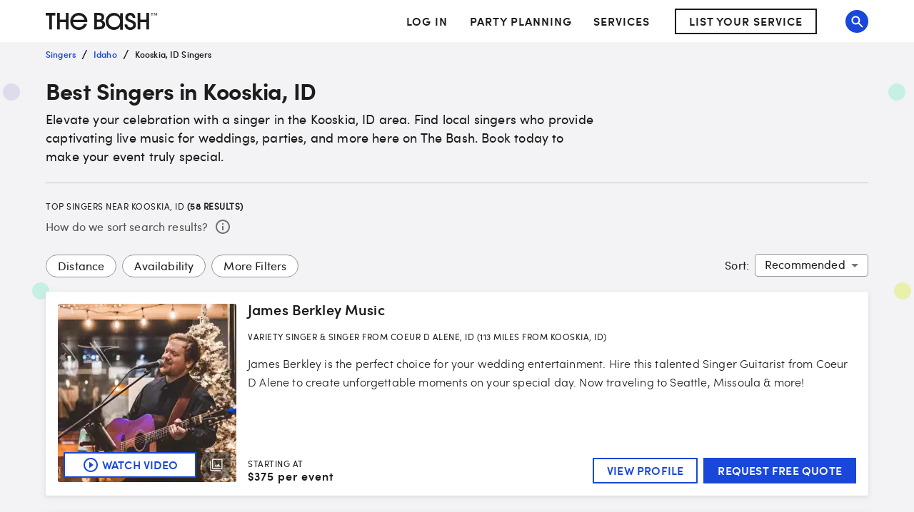

--- FILE ---
content_type: text/html; charset=utf-8
request_url: https://www.thebash.com/search/singer-kooskia-id
body_size: 79912
content:
<!DOCTYPE html><html lang="en"><head><meta charSet="utf-8"/><meta name="viewport" content="width=device-width, initial-scale=1, shrink-to-fit=no"/><title>Top 20 Singers for Hire in Kooskia, ID<!-- --> - The Bash</title><link rel="canonical" href="https://www.thebash.com/search/singer-kooskia-id"/><meta name="description" content="Looking to book a Singer in the Kooskia, ID area? The Bash will help you choose from the best event professionals for any occasion. Start searching!"/><meta name="og:type" content="search"/><meta name="og:title" content="Top 20 Singers for Hire in Kooskia, ID"/><meta name="og:description" content="Looking to book a Singer in the Kooskia, ID area? The Bash will help you choose from the best event professionals for any occasion. Start searching!"/><meta name="og:url" content="/search/singer-kooskia-id"/><meta name="og:image" content="https://dd86mil3sc3or.cloudfront.net/logo/the-bash-header-logo.svg"/><meta name="og:site_name" content="The Bash"/><meta name="twitter:card" content="summary"/><meta name="twitter:site" content="@thebash"/><meta name="twitter:title" content="Top 20 Singers for Hire in Kooskia, ID"/><meta name="twitter:description" content="Looking to book a Singer in the Kooskia, ID area? The Bash will help you choose from the best event professionals for any occasion. Start searching!"/><meta name="twitter:image:src" content="https://dd86mil3sc3or.cloudfront.net/logo/the-bash-header-logo.svg"/><meta name="twitter:domain" content="https://www.thebash.com"/><meta name="next-head-count" content="17"/><script class="ot-sdk-show-settings" id="Union__consent-management__snippet">
  /*
    The "ot-sdk-show-settings" class is applied to this script tag so that the
    OneTrust blue shield icon never shows. We do add the Cookie Settings button
    correctly in the footer but a race condition for the pagelet can happen where
    the OneTrust check happens before the footer content is present, which results
    in the blue shield showing. This tricks the OneTrust SDK since it only checks
    for any element with that class.
  */
  window.UnionConsentManagement = (function () {
    var consentPlatformEnabled = 'true' === 'true' && document.cookie.indexOf('unionCmpEnabled=false') === -1;

    if (!consentPlatformEnabled) {
      window.OnetrustActiveGroups = ',C0001,C0002,C0003,C0004,C0005,';
      window.OneTrust = {
        ToggleInfoDisplay: function () { },
        OnConsentChanged: function () { }
      };
    } else {
      var oneTrustScript = document.createElement('script');
      oneTrustScript.src = 'https://cdn.cookielaw.org/scripttemplates/otSDKStub.js';
      oneTrustScript.type = 'text/javascript';
      oneTrustScript.charset = 'UTF-8';
      oneTrustScript.async = true;
      oneTrustScript.setAttribute('data-domain-script', '074ef456-a20f-431a-b94b-dd80fead2d11');
      document.head.appendChild(oneTrustScript)
    }

    var NECESSARY = 'Necessary';
    var ANALYTIC = 'Analytic';
    var PERSONALISATION = 'Personalisation';
    var TARGETING = 'Targeting';
    var SOCIAL = 'Social';

    var categoryCodeNames = {
      C0001: NECESSARY,
      C0002: ANALYTIC,
      C0003: PERSONALISATION,
      C0004: TARGETING,
      C0005: SOCIAL
      // C0006: 'Custom',
    };

    var onetrustState = 'not_loaded';

    var providerLoaded = false;
    var services = [];
    var eventCallbacks = {
      'provider-load': []
    }
    var onConsentCallbacks = {};
    onConsentCallbacks[NECESSARY] = [];
    onConsentCallbacks[ANALYTIC] = [];
    onConsentCallbacks[PERSONALISATION] = [];
    onConsentCallbacks[TARGETING] = [];
    onConsentCallbacks[SOCIAL] = [];

    function getNextOneTrustState(state) {
      if (state === 'not_loaded') {
        return 'loading';
      } else if (state === 'loading') {
        return 'changing';
      }

      return 'done';
    }

    function setupService(service) {
      var categories = UnionConsentManagement.getConsentedCategories();
      var allCategoryNames = Object.keys(categoryCodeNames).map(function (key) {
        return categoryCodeNames[key];
      });

      service.setup({
        consentedToAll: allCategoryNames.every(function (categoryName) {
          return categories.indexOf(categoryName) >= 0;
        }),
        consentedToAny: allCategoryNames
          .filter(function (category) { return category !== NECESSARY })
          .some(function (categoryName) {
            return categories.indexOf(categoryName) >= 0;
          }),
        consentedToNecessary: categories.indexOf(NECESSARY) >= 0,
        consentedToAnalytic: categories.indexOf(ANALYTIC) >= 0,
        consentedToPersonalisation: categories.indexOf(PERSONALISATION) >= 0,
        consentedToTargeting: categories.indexOf(TARGETING) >= 0,
        consentedToSocial: categories.indexOf(SOCIAL) >= 0,
        consentedTo: function () {
          var reqCategories = Array.prototype.slice.call(arguments);
          return reqCategories.every(function (categoryName) {
            return categories.indexOf(categoryName) >= 0;
          });
        },
        categories: categories
      });
    }

    function setupServices() {
      services.forEach(function (service) {
        setupService(service);
      });
    }

    function runConsentedToCallbacks() {
      var categories = UnionConsentManagement.getConsentedCategories();

      categories.forEach(function (category) {
        onConsentCallbacks[category].forEach(function (callback) {
          callback();
        });
        onConsentCallbacks[category] = [];
      });
    }

    function onConsentedTo(category, callback) {
      if (
        category === NECESSARY ||
        (providerLoaded && UnionConsentManagement.consentedTo(category))
      ) {
        return callback();
      } else {
        onConsentCallbacks[category].push(callback);
      }
    }

    var UnionConsentManagement = {
      version: '2.0.5',
      consentPlatformEnabled: consentPlatformEnabled,
      registerService: function (service) {
        if (providerLoaded) {
          setupService(service);
        }

        services.push(service);
      },
      getConsentedCategories: function () {
        return (window.OnetrustActiveGroups || ',C0001,')
          .split(',')
          .filter(function (onetrustGroup) {
            return onetrustGroup && categoryCodeNames[onetrustGroup];
          })
          .map(function (onetrustGroup) {
            return categoryCodeNames[onetrustGroup];
          });
      },
      togglePreferencesModal: function () {
        onetrustState = 'changing';
        OneTrust.ToggleInfoDisplay();
        OneTrust.OnConsentChanged(function () {
          window.location.reload();
        });
      },
      addEventListener: function (event, callback) {
        if (event !== 'provider-load') return;

        if (event === 'provider-load' && providerLoaded) {
          callback();
          return
        }

        eventCallbacks[event].push(callback);
      },
      removeEventListener: function (event, callback) {
        if (event !== 'provider-load') return;

        eventCallbacks[event].splice(
          eventCallbacks[event].indexOf(callback),
          1
        );
      },
      getCookieSettingsButtonProps: function () {
        var data = OneTrust.GetDomainData();
        var cm = data.ConsentModel;
        
        return {
          text: data.CookieSettingButtonText,
          isVisible: cm.Name !== 'notice only',
        };
      },
      consentedTo: function (category) {
        return UnionConsentManagement.getConsentedCategories().indexOf(category) >= 0
      },
      onConsentedToNecessary: function (callback) {
        return onConsentedTo(NECESSARY, callback)
      },
      onConsentedToAnalytic: function (callback) {
        return onConsentedTo(ANALYTIC, callback)
      },
      onConsentedToPersonalisation: function (callback) {
        return onConsentedTo(PERSONALISATION, callback)
      },
      onConsentedToTargeting: function (callback) {
        return onConsentedTo(TARGETING, callback)
      },
      onConsentedToSocial: function (callback) {
        return onConsentedTo(SOCIAL, callback)
      }
    };

    window.OptanonWrapper = function () {
      if (!providerLoaded) {
        providerLoaded = true;
        eventCallbacks['provider-load'].forEach(function (onLoadCallback) {
          onLoadCallback();
        });
      }

      onetrustState = getNextOneTrustState(onetrustState);

      if (onetrustState === 'loading' || onetrustState === 'changing') {
        setupServices();
      }

      runConsentedToCallbacks();
    };

    if (!consentPlatformEnabled) {
      window.OptanonWrapper();
    }

    return UnionConsentManagement;
  })();
</script>
<script type="text/javascript">window.NREUM||(NREUM={});NREUM.info = {"agent":"","beacon":"bam.nr-data.net","errorBeacon":"bam.nr-data.net","licenseKey":"6775e57dab","applicationID":"98886754","agentToken":null,"applicationTime":398.753973,"transactionName":"Y10DbUVUXEYDB0cKC1oXNlxVc0BUDwFEDBZfbRNQGHtXTRYOQEwjcWxOFkRQU0cBDBw4F1hNBmQ=","queueTime":0,"ttGuid":"48f84a87025392ae"}; (window.NREUM||(NREUM={})).init={ajax:{deny_list:["bam.nr-data.net"]},feature_flags:["soft_nav"]};(window.NREUM||(NREUM={})).loader_config={licenseKey:"6775e57dab",applicationID:"98886754",browserID:"718299715"};;/*! For license information please see nr-loader-rum-1.308.0.min.js.LICENSE.txt */
(()=>{var e,t,r={163:(e,t,r)=>{"use strict";r.d(t,{j:()=>E});var n=r(384),i=r(1741);var a=r(2555);r(860).K7.genericEvents;const s="experimental.resources",o="register",c=e=>{if(!e||"string"!=typeof e)return!1;try{document.createDocumentFragment().querySelector(e)}catch{return!1}return!0};var d=r(2614),u=r(944),l=r(8122);const f="[data-nr-mask]",g=e=>(0,l.a)(e,(()=>{const e={feature_flags:[],experimental:{allow_registered_children:!1,resources:!1},mask_selector:"*",block_selector:"[data-nr-block]",mask_input_options:{color:!1,date:!1,"datetime-local":!1,email:!1,month:!1,number:!1,range:!1,search:!1,tel:!1,text:!1,time:!1,url:!1,week:!1,textarea:!1,select:!1,password:!0}};return{ajax:{deny_list:void 0,block_internal:!0,enabled:!0,autoStart:!0},api:{get allow_registered_children(){return e.feature_flags.includes(o)||e.experimental.allow_registered_children},set allow_registered_children(t){e.experimental.allow_registered_children=t},duplicate_registered_data:!1},browser_consent_mode:{enabled:!1},distributed_tracing:{enabled:void 0,exclude_newrelic_header:void 0,cors_use_newrelic_header:void 0,cors_use_tracecontext_headers:void 0,allowed_origins:void 0},get feature_flags(){return e.feature_flags},set feature_flags(t){e.feature_flags=t},generic_events:{enabled:!0,autoStart:!0},harvest:{interval:30},jserrors:{enabled:!0,autoStart:!0},logging:{enabled:!0,autoStart:!0},metrics:{enabled:!0,autoStart:!0},obfuscate:void 0,page_action:{enabled:!0},page_view_event:{enabled:!0,autoStart:!0},page_view_timing:{enabled:!0,autoStart:!0},performance:{capture_marks:!1,capture_measures:!1,capture_detail:!0,resources:{get enabled(){return e.feature_flags.includes(s)||e.experimental.resources},set enabled(t){e.experimental.resources=t},asset_types:[],first_party_domains:[],ignore_newrelic:!0}},privacy:{cookies_enabled:!0},proxy:{assets:void 0,beacon:void 0},session:{expiresMs:d.wk,inactiveMs:d.BB},session_replay:{autoStart:!0,enabled:!1,preload:!1,sampling_rate:10,error_sampling_rate:100,collect_fonts:!1,inline_images:!1,fix_stylesheets:!0,mask_all_inputs:!0,get mask_text_selector(){return e.mask_selector},set mask_text_selector(t){c(t)?e.mask_selector="".concat(t,",").concat(f):""===t||null===t?e.mask_selector=f:(0,u.R)(5,t)},get block_class(){return"nr-block"},get ignore_class(){return"nr-ignore"},get mask_text_class(){return"nr-mask"},get block_selector(){return e.block_selector},set block_selector(t){c(t)?e.block_selector+=",".concat(t):""!==t&&(0,u.R)(6,t)},get mask_input_options(){return e.mask_input_options},set mask_input_options(t){t&&"object"==typeof t?e.mask_input_options={...t,password:!0}:(0,u.R)(7,t)}},session_trace:{enabled:!0,autoStart:!0},soft_navigations:{enabled:!0,autoStart:!0},spa:{enabled:!0,autoStart:!0},ssl:void 0,user_actions:{enabled:!0,elementAttributes:["id","className","tagName","type"]}}})());var p=r(6154),m=r(9324);let h=0;const v={buildEnv:m.F3,distMethod:m.Xs,version:m.xv,originTime:p.WN},b={consented:!1},y={appMetadata:{},get consented(){return this.session?.state?.consent||b.consented},set consented(e){b.consented=e},customTransaction:void 0,denyList:void 0,disabled:!1,harvester:void 0,isolatedBacklog:!1,isRecording:!1,loaderType:void 0,maxBytes:3e4,obfuscator:void 0,onerror:void 0,ptid:void 0,releaseIds:{},session:void 0,timeKeeper:void 0,registeredEntities:[],jsAttributesMetadata:{bytes:0},get harvestCount(){return++h}},_=e=>{const t=(0,l.a)(e,y),r=Object.keys(v).reduce((e,t)=>(e[t]={value:v[t],writable:!1,configurable:!0,enumerable:!0},e),{});return Object.defineProperties(t,r)};var w=r(5701);const x=e=>{const t=e.startsWith("http");e+="/",r.p=t?e:"https://"+e};var R=r(7836),k=r(3241);const A={accountID:void 0,trustKey:void 0,agentID:void 0,licenseKey:void 0,applicationID:void 0,xpid:void 0},S=e=>(0,l.a)(e,A),T=new Set;function E(e,t={},r,s){let{init:o,info:c,loader_config:d,runtime:u={},exposed:l=!0}=t;if(!c){const e=(0,n.pV)();o=e.init,c=e.info,d=e.loader_config}e.init=g(o||{}),e.loader_config=S(d||{}),c.jsAttributes??={},p.bv&&(c.jsAttributes.isWorker=!0),e.info=(0,a.D)(c);const f=e.init,m=[c.beacon,c.errorBeacon];T.has(e.agentIdentifier)||(f.proxy.assets&&(x(f.proxy.assets),m.push(f.proxy.assets)),f.proxy.beacon&&m.push(f.proxy.beacon),e.beacons=[...m],function(e){const t=(0,n.pV)();Object.getOwnPropertyNames(i.W.prototype).forEach(r=>{const n=i.W.prototype[r];if("function"!=typeof n||"constructor"===n)return;let a=t[r];e[r]&&!1!==e.exposed&&"micro-agent"!==e.runtime?.loaderType&&(t[r]=(...t)=>{const n=e[r](...t);return a?a(...t):n})})}(e),(0,n.US)("activatedFeatures",w.B)),u.denyList=[...f.ajax.deny_list||[],...f.ajax.block_internal?m:[]],u.ptid=e.agentIdentifier,u.loaderType=r,e.runtime=_(u),T.has(e.agentIdentifier)||(e.ee=R.ee.get(e.agentIdentifier),e.exposed=l,(0,k.W)({agentIdentifier:e.agentIdentifier,drained:!!w.B?.[e.agentIdentifier],type:"lifecycle",name:"initialize",feature:void 0,data:e.config})),T.add(e.agentIdentifier)}},384:(e,t,r)=>{"use strict";r.d(t,{NT:()=>s,US:()=>u,Zm:()=>o,bQ:()=>d,dV:()=>c,pV:()=>l});var n=r(6154),i=r(1863),a=r(1910);const s={beacon:"bam.nr-data.net",errorBeacon:"bam.nr-data.net"};function o(){return n.gm.NREUM||(n.gm.NREUM={}),void 0===n.gm.newrelic&&(n.gm.newrelic=n.gm.NREUM),n.gm.NREUM}function c(){let e=o();return e.o||(e.o={ST:n.gm.setTimeout,SI:n.gm.setImmediate||n.gm.setInterval,CT:n.gm.clearTimeout,XHR:n.gm.XMLHttpRequest,REQ:n.gm.Request,EV:n.gm.Event,PR:n.gm.Promise,MO:n.gm.MutationObserver,FETCH:n.gm.fetch,WS:n.gm.WebSocket},(0,a.i)(...Object.values(e.o))),e}function d(e,t){let r=o();r.initializedAgents??={},t.initializedAt={ms:(0,i.t)(),date:new Date},r.initializedAgents[e]=t}function u(e,t){o()[e]=t}function l(){return function(){let e=o();const t=e.info||{};e.info={beacon:s.beacon,errorBeacon:s.errorBeacon,...t}}(),function(){let e=o();const t=e.init||{};e.init={...t}}(),c(),function(){let e=o();const t=e.loader_config||{};e.loader_config={...t}}(),o()}},782:(e,t,r)=>{"use strict";r.d(t,{T:()=>n});const n=r(860).K7.pageViewTiming},860:(e,t,r)=>{"use strict";r.d(t,{$J:()=>u,K7:()=>c,P3:()=>d,XX:()=>i,Yy:()=>o,df:()=>a,qY:()=>n,v4:()=>s});const n="events",i="jserrors",a="browser/blobs",s="rum",o="browser/logs",c={ajax:"ajax",genericEvents:"generic_events",jserrors:i,logging:"logging",metrics:"metrics",pageAction:"page_action",pageViewEvent:"page_view_event",pageViewTiming:"page_view_timing",sessionReplay:"session_replay",sessionTrace:"session_trace",softNav:"soft_navigations",spa:"spa"},d={[c.pageViewEvent]:1,[c.pageViewTiming]:2,[c.metrics]:3,[c.jserrors]:4,[c.spa]:5,[c.ajax]:6,[c.sessionTrace]:7,[c.softNav]:8,[c.sessionReplay]:9,[c.logging]:10,[c.genericEvents]:11},u={[c.pageViewEvent]:s,[c.pageViewTiming]:n,[c.ajax]:n,[c.spa]:n,[c.softNav]:n,[c.metrics]:i,[c.jserrors]:i,[c.sessionTrace]:a,[c.sessionReplay]:a,[c.logging]:o,[c.genericEvents]:"ins"}},944:(e,t,r)=>{"use strict";r.d(t,{R:()=>i});var n=r(3241);function i(e,t){"function"==typeof console.debug&&(console.debug("New Relic Warning: https://github.com/newrelic/newrelic-browser-agent/blob/main/docs/warning-codes.md#".concat(e),t),(0,n.W)({agentIdentifier:null,drained:null,type:"data",name:"warn",feature:"warn",data:{code:e,secondary:t}}))}},1687:(e,t,r)=>{"use strict";r.d(t,{Ak:()=>d,Ze:()=>f,x3:()=>u});var n=r(3241),i=r(7836),a=r(3606),s=r(860),o=r(2646);const c={};function d(e,t){const r={staged:!1,priority:s.P3[t]||0};l(e),c[e].get(t)||c[e].set(t,r)}function u(e,t){e&&c[e]&&(c[e].get(t)&&c[e].delete(t),p(e,t,!1),c[e].size&&g(e))}function l(e){if(!e)throw new Error("agentIdentifier required");c[e]||(c[e]=new Map)}function f(e="",t="feature",r=!1){if(l(e),!e||!c[e].get(t)||r)return p(e,t);c[e].get(t).staged=!0,g(e)}function g(e){const t=Array.from(c[e]);t.every(([e,t])=>t.staged)&&(t.sort((e,t)=>e[1].priority-t[1].priority),t.forEach(([t])=>{c[e].delete(t),p(e,t)}))}function p(e,t,r=!0){const s=e?i.ee.get(e):i.ee,c=a.i.handlers;if(!s.aborted&&s.backlog&&c){if((0,n.W)({agentIdentifier:e,type:"lifecycle",name:"drain",feature:t}),r){const e=s.backlog[t],r=c[t];if(r){for(let t=0;e&&t<e.length;++t)m(e[t],r);Object.entries(r).forEach(([e,t])=>{Object.values(t||{}).forEach(t=>{t[0]?.on&&t[0]?.context()instanceof o.y&&t[0].on(e,t[1])})})}}s.isolatedBacklog||delete c[t],s.backlog[t]=null,s.emit("drain-"+t,[])}}function m(e,t){var r=e[1];Object.values(t[r]||{}).forEach(t=>{var r=e[0];if(t[0]===r){var n=t[1],i=e[3],a=e[2];n.apply(i,a)}})}},1738:(e,t,r)=>{"use strict";r.d(t,{U:()=>g,Y:()=>f});var n=r(3241),i=r(9908),a=r(1863),s=r(944),o=r(5701),c=r(3969),d=r(8362),u=r(860),l=r(4261);function f(e,t,r,a){const f=a||r;!f||f[e]&&f[e]!==d.d.prototype[e]||(f[e]=function(){(0,i.p)(c.xV,["API/"+e+"/called"],void 0,u.K7.metrics,r.ee),(0,n.W)({agentIdentifier:r.agentIdentifier,drained:!!o.B?.[r.agentIdentifier],type:"data",name:"api",feature:l.Pl+e,data:{}});try{return t.apply(this,arguments)}catch(e){(0,s.R)(23,e)}})}function g(e,t,r,n,s){const o=e.info;null===r?delete o.jsAttributes[t]:o.jsAttributes[t]=r,(s||null===r)&&(0,i.p)(l.Pl+n,[(0,a.t)(),t,r],void 0,"session",e.ee)}},1741:(e,t,r)=>{"use strict";r.d(t,{W:()=>a});var n=r(944),i=r(4261);class a{#e(e,...t){if(this[e]!==a.prototype[e])return this[e](...t);(0,n.R)(35,e)}addPageAction(e,t){return this.#e(i.hG,e,t)}register(e){return this.#e(i.eY,e)}recordCustomEvent(e,t){return this.#e(i.fF,e,t)}setPageViewName(e,t){return this.#e(i.Fw,e,t)}setCustomAttribute(e,t,r){return this.#e(i.cD,e,t,r)}noticeError(e,t){return this.#e(i.o5,e,t)}setUserId(e,t=!1){return this.#e(i.Dl,e,t)}setApplicationVersion(e){return this.#e(i.nb,e)}setErrorHandler(e){return this.#e(i.bt,e)}addRelease(e,t){return this.#e(i.k6,e,t)}log(e,t){return this.#e(i.$9,e,t)}start(){return this.#e(i.d3)}finished(e){return this.#e(i.BL,e)}recordReplay(){return this.#e(i.CH)}pauseReplay(){return this.#e(i.Tb)}addToTrace(e){return this.#e(i.U2,e)}setCurrentRouteName(e){return this.#e(i.PA,e)}interaction(e){return this.#e(i.dT,e)}wrapLogger(e,t,r){return this.#e(i.Wb,e,t,r)}measure(e,t){return this.#e(i.V1,e,t)}consent(e){return this.#e(i.Pv,e)}}},1863:(e,t,r)=>{"use strict";function n(){return Math.floor(performance.now())}r.d(t,{t:()=>n})},1910:(e,t,r)=>{"use strict";r.d(t,{i:()=>a});var n=r(944);const i=new Map;function a(...e){return e.every(e=>{if(i.has(e))return i.get(e);const t="function"==typeof e?e.toString():"",r=t.includes("[native code]"),a=t.includes("nrWrapper");return r||a||(0,n.R)(64,e?.name||t),i.set(e,r),r})}},2555:(e,t,r)=>{"use strict";r.d(t,{D:()=>o,f:()=>s});var n=r(384),i=r(8122);const a={beacon:n.NT.beacon,errorBeacon:n.NT.errorBeacon,licenseKey:void 0,applicationID:void 0,sa:void 0,queueTime:void 0,applicationTime:void 0,ttGuid:void 0,user:void 0,account:void 0,product:void 0,extra:void 0,jsAttributes:{},userAttributes:void 0,atts:void 0,transactionName:void 0,tNamePlain:void 0};function s(e){try{return!!e.licenseKey&&!!e.errorBeacon&&!!e.applicationID}catch(e){return!1}}const o=e=>(0,i.a)(e,a)},2614:(e,t,r)=>{"use strict";r.d(t,{BB:()=>s,H3:()=>n,g:()=>d,iL:()=>c,tS:()=>o,uh:()=>i,wk:()=>a});const n="NRBA",i="SESSION",a=144e5,s=18e5,o={STARTED:"session-started",PAUSE:"session-pause",RESET:"session-reset",RESUME:"session-resume",UPDATE:"session-update"},c={SAME_TAB:"same-tab",CROSS_TAB:"cross-tab"},d={OFF:0,FULL:1,ERROR:2}},2646:(e,t,r)=>{"use strict";r.d(t,{y:()=>n});class n{constructor(e){this.contextId=e}}},2843:(e,t,r)=>{"use strict";r.d(t,{G:()=>a,u:()=>i});var n=r(3878);function i(e,t=!1,r,i){(0,n.DD)("visibilitychange",function(){if(t)return void("hidden"===document.visibilityState&&e());e(document.visibilityState)},r,i)}function a(e,t,r){(0,n.sp)("pagehide",e,t,r)}},3241:(e,t,r)=>{"use strict";r.d(t,{W:()=>a});var n=r(6154);const i="newrelic";function a(e={}){try{n.gm.dispatchEvent(new CustomEvent(i,{detail:e}))}catch(e){}}},3606:(e,t,r)=>{"use strict";r.d(t,{i:()=>a});var n=r(9908);a.on=s;var i=a.handlers={};function a(e,t,r,a){s(a||n.d,i,e,t,r)}function s(e,t,r,i,a){a||(a="feature"),e||(e=n.d);var s=t[a]=t[a]||{};(s[r]=s[r]||[]).push([e,i])}},3878:(e,t,r)=>{"use strict";function n(e,t){return{capture:e,passive:!1,signal:t}}function i(e,t,r=!1,i){window.addEventListener(e,t,n(r,i))}function a(e,t,r=!1,i){document.addEventListener(e,t,n(r,i))}r.d(t,{DD:()=>a,jT:()=>n,sp:()=>i})},3969:(e,t,r)=>{"use strict";r.d(t,{TZ:()=>n,XG:()=>o,rs:()=>i,xV:()=>s,z_:()=>a});const n=r(860).K7.metrics,i="sm",a="cm",s="storeSupportabilityMetrics",o="storeEventMetrics"},4234:(e,t,r)=>{"use strict";r.d(t,{W:()=>a});var n=r(7836),i=r(1687);class a{constructor(e,t){this.agentIdentifier=e,this.ee=n.ee.get(e),this.featureName=t,this.blocked=!1}deregisterDrain(){(0,i.x3)(this.agentIdentifier,this.featureName)}}},4261:(e,t,r)=>{"use strict";r.d(t,{$9:()=>d,BL:()=>o,CH:()=>g,Dl:()=>_,Fw:()=>y,PA:()=>h,Pl:()=>n,Pv:()=>k,Tb:()=>l,U2:()=>a,V1:()=>R,Wb:()=>x,bt:()=>b,cD:()=>v,d3:()=>w,dT:()=>c,eY:()=>p,fF:()=>f,hG:()=>i,k6:()=>s,nb:()=>m,o5:()=>u});const n="api-",i="addPageAction",a="addToTrace",s="addRelease",o="finished",c="interaction",d="log",u="noticeError",l="pauseReplay",f="recordCustomEvent",g="recordReplay",p="register",m="setApplicationVersion",h="setCurrentRouteName",v="setCustomAttribute",b="setErrorHandler",y="setPageViewName",_="setUserId",w="start",x="wrapLogger",R="measure",k="consent"},5289:(e,t,r)=>{"use strict";r.d(t,{GG:()=>s,Qr:()=>c,sB:()=>o});var n=r(3878),i=r(6389);function a(){return"undefined"==typeof document||"complete"===document.readyState}function s(e,t){if(a())return e();const r=(0,i.J)(e),s=setInterval(()=>{a()&&(clearInterval(s),r())},500);(0,n.sp)("load",r,t)}function o(e){if(a())return e();(0,n.DD)("DOMContentLoaded",e)}function c(e){if(a())return e();(0,n.sp)("popstate",e)}},5607:(e,t,r)=>{"use strict";r.d(t,{W:()=>n});const n=(0,r(9566).bz)()},5701:(e,t,r)=>{"use strict";r.d(t,{B:()=>a,t:()=>s});var n=r(3241);const i=new Set,a={};function s(e,t){const r=t.agentIdentifier;a[r]??={},e&&"object"==typeof e&&(i.has(r)||(t.ee.emit("rumresp",[e]),a[r]=e,i.add(r),(0,n.W)({agentIdentifier:r,loaded:!0,drained:!0,type:"lifecycle",name:"load",feature:void 0,data:e})))}},6154:(e,t,r)=>{"use strict";r.d(t,{OF:()=>c,RI:()=>i,WN:()=>u,bv:()=>a,eN:()=>l,gm:()=>s,mw:()=>o,sb:()=>d});var n=r(1863);const i="undefined"!=typeof window&&!!window.document,a="undefined"!=typeof WorkerGlobalScope&&("undefined"!=typeof self&&self instanceof WorkerGlobalScope&&self.navigator instanceof WorkerNavigator||"undefined"!=typeof globalThis&&globalThis instanceof WorkerGlobalScope&&globalThis.navigator instanceof WorkerNavigator),s=i?window:"undefined"!=typeof WorkerGlobalScope&&("undefined"!=typeof self&&self instanceof WorkerGlobalScope&&self||"undefined"!=typeof globalThis&&globalThis instanceof WorkerGlobalScope&&globalThis),o=Boolean("hidden"===s?.document?.visibilityState),c=/iPad|iPhone|iPod/.test(s.navigator?.userAgent),d=c&&"undefined"==typeof SharedWorker,u=((()=>{const e=s.navigator?.userAgent?.match(/Firefox[/\s](\d+\.\d+)/);Array.isArray(e)&&e.length>=2&&e[1]})(),Date.now()-(0,n.t)()),l=()=>"undefined"!=typeof PerformanceNavigationTiming&&s?.performance?.getEntriesByType("navigation")?.[0]?.responseStart},6389:(e,t,r)=>{"use strict";function n(e,t=500,r={}){const n=r?.leading||!1;let i;return(...r)=>{n&&void 0===i&&(e.apply(this,r),i=setTimeout(()=>{i=clearTimeout(i)},t)),n||(clearTimeout(i),i=setTimeout(()=>{e.apply(this,r)},t))}}function i(e){let t=!1;return(...r)=>{t||(t=!0,e.apply(this,r))}}r.d(t,{J:()=>i,s:()=>n})},6630:(e,t,r)=>{"use strict";r.d(t,{T:()=>n});const n=r(860).K7.pageViewEvent},7699:(e,t,r)=>{"use strict";r.d(t,{It:()=>a,KC:()=>o,No:()=>i,qh:()=>s});var n=r(860);const i=16e3,a=1e6,s="SESSION_ERROR",o={[n.K7.logging]:!0,[n.K7.genericEvents]:!1,[n.K7.jserrors]:!1,[n.K7.ajax]:!1}},7836:(e,t,r)=>{"use strict";r.d(t,{P:()=>o,ee:()=>c});var n=r(384),i=r(8990),a=r(2646),s=r(5607);const o="nr@context:".concat(s.W),c=function e(t,r){var n={},s={},u={},l=!1;try{l=16===r.length&&d.initializedAgents?.[r]?.runtime.isolatedBacklog}catch(e){}var f={on:p,addEventListener:p,removeEventListener:function(e,t){var r=n[e];if(!r)return;for(var i=0;i<r.length;i++)r[i]===t&&r.splice(i,1)},emit:function(e,r,n,i,a){!1!==a&&(a=!0);if(c.aborted&&!i)return;t&&a&&t.emit(e,r,n);var o=g(n);m(e).forEach(e=>{e.apply(o,r)});var d=v()[s[e]];d&&d.push([f,e,r,o]);return o},get:h,listeners:m,context:g,buffer:function(e,t){const r=v();if(t=t||"feature",f.aborted)return;Object.entries(e||{}).forEach(([e,n])=>{s[n]=t,t in r||(r[t]=[])})},abort:function(){f._aborted=!0,Object.keys(f.backlog).forEach(e=>{delete f.backlog[e]})},isBuffering:function(e){return!!v()[s[e]]},debugId:r,backlog:l?{}:t&&"object"==typeof t.backlog?t.backlog:{},isolatedBacklog:l};return Object.defineProperty(f,"aborted",{get:()=>{let e=f._aborted||!1;return e||(t&&(e=t.aborted),e)}}),f;function g(e){return e&&e instanceof a.y?e:e?(0,i.I)(e,o,()=>new a.y(o)):new a.y(o)}function p(e,t){n[e]=m(e).concat(t)}function m(e){return n[e]||[]}function h(t){return u[t]=u[t]||e(f,t)}function v(){return f.backlog}}(void 0,"globalEE"),d=(0,n.Zm)();d.ee||(d.ee=c)},8122:(e,t,r)=>{"use strict";r.d(t,{a:()=>i});var n=r(944);function i(e,t){try{if(!e||"object"!=typeof e)return(0,n.R)(3);if(!t||"object"!=typeof t)return(0,n.R)(4);const r=Object.create(Object.getPrototypeOf(t),Object.getOwnPropertyDescriptors(t)),a=0===Object.keys(r).length?e:r;for(let s in a)if(void 0!==e[s])try{if(null===e[s]){r[s]=null;continue}Array.isArray(e[s])&&Array.isArray(t[s])?r[s]=Array.from(new Set([...e[s],...t[s]])):"object"==typeof e[s]&&"object"==typeof t[s]?r[s]=i(e[s],t[s]):r[s]=e[s]}catch(e){r[s]||(0,n.R)(1,e)}return r}catch(e){(0,n.R)(2,e)}}},8362:(e,t,r)=>{"use strict";r.d(t,{d:()=>a});var n=r(9566),i=r(1741);class a extends i.W{agentIdentifier=(0,n.LA)(16)}},8374:(e,t,r)=>{r.nc=(()=>{try{return document?.currentScript?.nonce}catch(e){}return""})()},8990:(e,t,r)=>{"use strict";r.d(t,{I:()=>i});var n=Object.prototype.hasOwnProperty;function i(e,t,r){if(n.call(e,t))return e[t];var i=r();if(Object.defineProperty&&Object.keys)try{return Object.defineProperty(e,t,{value:i,writable:!0,enumerable:!1}),i}catch(e){}return e[t]=i,i}},9324:(e,t,r)=>{"use strict";r.d(t,{F3:()=>i,Xs:()=>a,xv:()=>n});const n="1.308.0",i="PROD",a="CDN"},9566:(e,t,r)=>{"use strict";r.d(t,{LA:()=>o,bz:()=>s});var n=r(6154);const i="xxxxxxxx-xxxx-4xxx-yxxx-xxxxxxxxxxxx";function a(e,t){return e?15&e[t]:16*Math.random()|0}function s(){const e=n.gm?.crypto||n.gm?.msCrypto;let t,r=0;return e&&e.getRandomValues&&(t=e.getRandomValues(new Uint8Array(30))),i.split("").map(e=>"x"===e?a(t,r++).toString(16):"y"===e?(3&a()|8).toString(16):e).join("")}function o(e){const t=n.gm?.crypto||n.gm?.msCrypto;let r,i=0;t&&t.getRandomValues&&(r=t.getRandomValues(new Uint8Array(e)));const s=[];for(var o=0;o<e;o++)s.push(a(r,i++).toString(16));return s.join("")}},9908:(e,t,r)=>{"use strict";r.d(t,{d:()=>n,p:()=>i});var n=r(7836).ee.get("handle");function i(e,t,r,i,a){a?(a.buffer([e],i),a.emit(e,t,r)):(n.buffer([e],i),n.emit(e,t,r))}}},n={};function i(e){var t=n[e];if(void 0!==t)return t.exports;var a=n[e]={exports:{}};return r[e](a,a.exports,i),a.exports}i.m=r,i.d=(e,t)=>{for(var r in t)i.o(t,r)&&!i.o(e,r)&&Object.defineProperty(e,r,{enumerable:!0,get:t[r]})},i.f={},i.e=e=>Promise.all(Object.keys(i.f).reduce((t,r)=>(i.f[r](e,t),t),[])),i.u=e=>"nr-rum-1.308.0.min.js",i.o=(e,t)=>Object.prototype.hasOwnProperty.call(e,t),e={},t="NRBA-1.308.0.PROD:",i.l=(r,n,a,s)=>{if(e[r])e[r].push(n);else{var o,c;if(void 0!==a)for(var d=document.getElementsByTagName("script"),u=0;u<d.length;u++){var l=d[u];if(l.getAttribute("src")==r||l.getAttribute("data-webpack")==t+a){o=l;break}}if(!o){c=!0;var f={296:"sha512-+MIMDsOcckGXa1EdWHqFNv7P+JUkd5kQwCBr3KE6uCvnsBNUrdSt4a/3/L4j4TxtnaMNjHpza2/erNQbpacJQA=="};(o=document.createElement("script")).charset="utf-8",i.nc&&o.setAttribute("nonce",i.nc),o.setAttribute("data-webpack",t+a),o.src=r,0!==o.src.indexOf(window.location.origin+"/")&&(o.crossOrigin="anonymous"),f[s]&&(o.integrity=f[s])}e[r]=[n];var g=(t,n)=>{o.onerror=o.onload=null,clearTimeout(p);var i=e[r];if(delete e[r],o.parentNode&&o.parentNode.removeChild(o),i&&i.forEach(e=>e(n)),t)return t(n)},p=setTimeout(g.bind(null,void 0,{type:"timeout",target:o}),12e4);o.onerror=g.bind(null,o.onerror),o.onload=g.bind(null,o.onload),c&&document.head.appendChild(o)}},i.r=e=>{"undefined"!=typeof Symbol&&Symbol.toStringTag&&Object.defineProperty(e,Symbol.toStringTag,{value:"Module"}),Object.defineProperty(e,"__esModule",{value:!0})},i.p="https://js-agent.newrelic.com/",(()=>{var e={374:0,840:0};i.f.j=(t,r)=>{var n=i.o(e,t)?e[t]:void 0;if(0!==n)if(n)r.push(n[2]);else{var a=new Promise((r,i)=>n=e[t]=[r,i]);r.push(n[2]=a);var s=i.p+i.u(t),o=new Error;i.l(s,r=>{if(i.o(e,t)&&(0!==(n=e[t])&&(e[t]=void 0),n)){var a=r&&("load"===r.type?"missing":r.type),s=r&&r.target&&r.target.src;o.message="Loading chunk "+t+" failed: ("+a+": "+s+")",o.name="ChunkLoadError",o.type=a,o.request=s,n[1](o)}},"chunk-"+t,t)}};var t=(t,r)=>{var n,a,[s,o,c]=r,d=0;if(s.some(t=>0!==e[t])){for(n in o)i.o(o,n)&&(i.m[n]=o[n]);if(c)c(i)}for(t&&t(r);d<s.length;d++)a=s[d],i.o(e,a)&&e[a]&&e[a][0](),e[a]=0},r=self["webpackChunk:NRBA-1.308.0.PROD"]=self["webpackChunk:NRBA-1.308.0.PROD"]||[];r.forEach(t.bind(null,0)),r.push=t.bind(null,r.push.bind(r))})(),(()=>{"use strict";i(8374);var e=i(8362),t=i(860);const r=Object.values(t.K7);var n=i(163);var a=i(9908),s=i(1863),o=i(4261),c=i(1738);var d=i(1687),u=i(4234),l=i(5289),f=i(6154),g=i(944),p=i(384);const m=e=>f.RI&&!0===e?.privacy.cookies_enabled;function h(e){return!!(0,p.dV)().o.MO&&m(e)&&!0===e?.session_trace.enabled}var v=i(6389),b=i(7699);class y extends u.W{constructor(e,t){super(e.agentIdentifier,t),this.agentRef=e,this.abortHandler=void 0,this.featAggregate=void 0,this.loadedSuccessfully=void 0,this.onAggregateImported=new Promise(e=>{this.loadedSuccessfully=e}),this.deferred=Promise.resolve(),!1===e.init[this.featureName].autoStart?this.deferred=new Promise((t,r)=>{this.ee.on("manual-start-all",(0,v.J)(()=>{(0,d.Ak)(e.agentIdentifier,this.featureName),t()}))}):(0,d.Ak)(e.agentIdentifier,t)}importAggregator(e,t,r={}){if(this.featAggregate)return;const n=async()=>{let n;await this.deferred;try{if(m(e.init)){const{setupAgentSession:t}=await i.e(296).then(i.bind(i,3305));n=t(e)}}catch(e){(0,g.R)(20,e),this.ee.emit("internal-error",[e]),(0,a.p)(b.qh,[e],void 0,this.featureName,this.ee)}try{if(!this.#t(this.featureName,n,e.init))return(0,d.Ze)(this.agentIdentifier,this.featureName),void this.loadedSuccessfully(!1);const{Aggregate:i}=await t();this.featAggregate=new i(e,r),e.runtime.harvester.initializedAggregates.push(this.featAggregate),this.loadedSuccessfully(!0)}catch(e){(0,g.R)(34,e),this.abortHandler?.(),(0,d.Ze)(this.agentIdentifier,this.featureName,!0),this.loadedSuccessfully(!1),this.ee&&this.ee.abort()}};f.RI?(0,l.GG)(()=>n(),!0):n()}#t(e,r,n){if(this.blocked)return!1;switch(e){case t.K7.sessionReplay:return h(n)&&!!r;case t.K7.sessionTrace:return!!r;default:return!0}}}var _=i(6630),w=i(2614),x=i(3241);class R extends y{static featureName=_.T;constructor(e){var t;super(e,_.T),this.setupInspectionEvents(e.agentIdentifier),t=e,(0,c.Y)(o.Fw,function(e,r){"string"==typeof e&&("/"!==e.charAt(0)&&(e="/"+e),t.runtime.customTransaction=(r||"http://custom.transaction")+e,(0,a.p)(o.Pl+o.Fw,[(0,s.t)()],void 0,void 0,t.ee))},t),this.importAggregator(e,()=>i.e(296).then(i.bind(i,3943)))}setupInspectionEvents(e){const t=(t,r)=>{t&&(0,x.W)({agentIdentifier:e,timeStamp:t.timeStamp,loaded:"complete"===t.target.readyState,type:"window",name:r,data:t.target.location+""})};(0,l.sB)(e=>{t(e,"DOMContentLoaded")}),(0,l.GG)(e=>{t(e,"load")}),(0,l.Qr)(e=>{t(e,"navigate")}),this.ee.on(w.tS.UPDATE,(t,r)=>{(0,x.W)({agentIdentifier:e,type:"lifecycle",name:"session",data:r})})}}class k extends e.d{constructor(e){var t;(super(),f.gm)?(this.features={},(0,p.bQ)(this.agentIdentifier,this),this.desiredFeatures=new Set(e.features||[]),this.desiredFeatures.add(R),(0,n.j)(this,e,e.loaderType||"agent"),t=this,(0,c.Y)(o.cD,function(e,r,n=!1){if("string"==typeof e){if(["string","number","boolean"].includes(typeof r)||null===r)return(0,c.U)(t,e,r,o.cD,n);(0,g.R)(40,typeof r)}else(0,g.R)(39,typeof e)},t),function(e){(0,c.Y)(o.Dl,function(t,r=!1){if("string"!=typeof t&&null!==t)return void(0,g.R)(41,typeof t);const n=e.info.jsAttributes["enduser.id"];r&&null!=n&&n!==t?(0,a.p)(o.Pl+"setUserIdAndResetSession",[t],void 0,"session",e.ee):(0,c.U)(e,"enduser.id",t,o.Dl,!0)},e)}(this),function(e){(0,c.Y)(o.nb,function(t){if("string"==typeof t||null===t)return(0,c.U)(e,"application.version",t,o.nb,!1);(0,g.R)(42,typeof t)},e)}(this),function(e){(0,c.Y)(o.d3,function(){e.ee.emit("manual-start-all")},e)}(this),function(e){(0,c.Y)(o.Pv,function(t=!0){if("boolean"==typeof t){if((0,a.p)(o.Pl+o.Pv,[t],void 0,"session",e.ee),e.runtime.consented=t,t){const t=e.features.page_view_event;t.onAggregateImported.then(e=>{const r=t.featAggregate;e&&!r.sentRum&&r.sendRum()})}}else(0,g.R)(65,typeof t)},e)}(this),this.run()):(0,g.R)(21)}get config(){return{info:this.info,init:this.init,loader_config:this.loader_config,runtime:this.runtime}}get api(){return this}run(){try{const e=function(e){const t={};return r.forEach(r=>{t[r]=!!e[r]?.enabled}),t}(this.init),n=[...this.desiredFeatures];n.sort((e,r)=>t.P3[e.featureName]-t.P3[r.featureName]),n.forEach(r=>{if(!e[r.featureName]&&r.featureName!==t.K7.pageViewEvent)return;if(r.featureName===t.K7.spa)return void(0,g.R)(67);const n=function(e){switch(e){case t.K7.ajax:return[t.K7.jserrors];case t.K7.sessionTrace:return[t.K7.ajax,t.K7.pageViewEvent];case t.K7.sessionReplay:return[t.K7.sessionTrace];case t.K7.pageViewTiming:return[t.K7.pageViewEvent];default:return[]}}(r.featureName).filter(e=>!(e in this.features));n.length>0&&(0,g.R)(36,{targetFeature:r.featureName,missingDependencies:n}),this.features[r.featureName]=new r(this)})}catch(e){(0,g.R)(22,e);for(const e in this.features)this.features[e].abortHandler?.();const t=(0,p.Zm)();delete t.initializedAgents[this.agentIdentifier]?.features,delete this.sharedAggregator;return t.ee.get(this.agentIdentifier).abort(),!1}}}var A=i(2843),S=i(782);class T extends y{static featureName=S.T;constructor(e){super(e,S.T),f.RI&&((0,A.u)(()=>(0,a.p)("docHidden",[(0,s.t)()],void 0,S.T,this.ee),!0),(0,A.G)(()=>(0,a.p)("winPagehide",[(0,s.t)()],void 0,S.T,this.ee)),this.importAggregator(e,()=>i.e(296).then(i.bind(i,2117))))}}var E=i(3969);class I extends y{static featureName=E.TZ;constructor(e){super(e,E.TZ),f.RI&&document.addEventListener("securitypolicyviolation",e=>{(0,a.p)(E.xV,["Generic/CSPViolation/Detected"],void 0,this.featureName,this.ee)}),this.importAggregator(e,()=>i.e(296).then(i.bind(i,9623)))}}new k({features:[R,T,I],loaderType:"lite"})})()})();</script><script>if (window.performance) window.performance.mark("stylesheets done blocking");</script><link rel="preconnnect" href="https://gigmasters-cdn.s3.amazonaws.com" crossorigin=""/><link rel="preconnect" href="https://www.googletagmanager.com" crossorigin=""/><link rel="dns-prefetch" href="https://api.segment.io" crossorigin=""/><link rel="dns-prefetch" href="https://js.hs-analytics.net" crossorigin=""/><link rel="dns-prefetch" href="https://www.google-analytics.com" crossorigin=""/><link rel="dns-prefetch" href="https://cdn.segment.com" crossorigin=""/><link rel="dns-prefetch" href="https://js.hs-banner.com" crossorigin=""/><link rel="dns-prefetch" href="https://js.hs-analytics.net" crossorigin=""/><link rel="dns-prefetch" href="https://js.usemessages.com" crossorigin=""/><link rel="dns-prefetch" href="https://js.hsadspixel.net" crossorigin=""/><link rel="dns-prefetch" href="https://js.hsleadflows.net" crossorigin=""/><link rel="dns-prefetch" href="https://connect.facebook.net" crossorigin=""/><link rel="dns-prefetch" href="https://stats.g.doubleclick.net" crossorigin=""/><link rel="dns-prefetch" href="https://track.hubspot.com" crossorigin=""/><link rel="dns-prefetch" href="https://js.hs-scripts.com" crossorigin=""/><link rel="dns-prefetch" href="https://forms.hubspot.com" crossorigin=""/><link rel="dns-prefetch" href="https://www.facebook.com" crossorigin=""/><link rel="dns-prefetch" href="https://api.hubspot.com" crossorigin=""/><link rel="dns-prefetch" href="https://api.hubapi.com" crossorigin=""/><link rel="dns-prefetch" href="https://www.google.com" crossorigin=""/><link rel="dns-prefetch" href="https://api-js.mixpanel.com" crossorigin=""/><link rel="dns-prefetch" href="https://ct.pinterest.com" crossorigin=""/><link rel="dns-prefetch" href="http://browser-update.org" crossorigin=""/><link rel="dns-prefetch" href="http://cdn.mxpnl.com" crossorigin=""/><meta name="p:domain_verify" content="0d7ac5bd3ef99c7af2308ef47bd480f3"/><meta name="theme-color" content="#03143D"/><link rel="icon" type="image/png" sizes="48x48" href="/favicon-48x48.png"/><link rel="icon" type="image/png" sizes="32x32" href="/favicon-32x32.png"/><link rel="icon" type="image/png" sizes="16x16" href="/favicon-16x16.png"/><link rel="manifest" href="/manifest.json"/><link rel="apple-touch-icon-precomposed" sizes="180x180" href="/apple-touch-icon.png"/><script type="application/ld+json">{
    "@type": "Organization",
    "@context": "http://schema.org",
    "name": "The Bash",
    "logo": "https://dd86mil3sc3or.cloudfront.net/logo/the-bash-header-logo.svg",
    "image": "https://dd86mil3sc3or.cloudfront.net/logo/the-bash-header-logo.svg",
    "url": "https://www.thebash.com",
    "sameAs": [
        "https://www.facebook.com/gigmasters",
        "https://twitter.com/thebash",
        "https://www.youtube.com/@thebashdotcom",
        "https://instagram.com/TheBash/",
        "https://www.pinterest.com/thebashdotcom/",
        "https://www.linkedin.com/company/the-bash",
        "https://www.tiktok.com/@thebashdotcom"
    ],
    "description": "Book top-rated party entertainment and local vendors here on The Bash. Find party ideas, themes, and inspiration to bring your celebration to life.",
    "email": "info@thebash.com",
    "telephone": "866-342-9794",
    "address": {
        "type": "PostalAddress",
        "streetAddress": "2 Wisconsin Cir Suite 3",
        "addressLocality": "Chevy Chase",
        "addressRegion": "MD",
        "postalCode": "20815",
        "addressCountry": "US"
    }
}</script><script>
                    async function loadPaintWorklet() {
                        if (CSS.paintWorklet === undefined) {
                          await import('https://unpkg.com/css-paint-polyfill');
                        }
                        try {
                          CSS.paintWorklet.addModule('/search-speckled-background.js');
                        } catch (e) {
                          console.log(e);
                        }
                    }
    
                    loadPaintWorklet();
                </script><script src="https://www.googleoptimize.com/optimize.js?id=GTM-WG5PT98" async=""></script><noscript data-n-css=""></noscript><script defer="" nomodule="" src="/_next/static/chunks/polyfills-78c92fac7aa8fdd8.js"></script><script defer="" src="/_next/static/chunks/1527.9067c9d330fe3312.js"></script><script defer="" src="/_next/static/chunks/3978.3e55e2d41b12d2e2.js"></script><script src="/_next/static/chunks/webpack-fd1e565b7cb9ddb3.js" defer=""></script><script src="/_next/static/chunks/framework-b9b262e39597e8cd.js" defer=""></script><script src="/_next/static/chunks/main-f959d4c06f790585.js" defer=""></script><script src="/_next/static/chunks/pages/_app-31ca6564e2af8c92.js" defer=""></script><script src="/_next/static/chunks/878-a33fe4d6b3fe4bc2.js" defer=""></script><script src="/_next/static/chunks/1216-26849e01d5353219.js" defer=""></script><script src="/_next/static/chunks/7449-fe94d1f96ef811cb.js" defer=""></script><script src="/_next/static/chunks/6889-acbf198accc88677.js" defer=""></script><script src="/_next/static/chunks/7804-831dab0c2fdc926e.js" defer=""></script><script src="/_next/static/chunks/1664-94e25dcb91b16030.js" defer=""></script><script src="/_next/static/chunks/3223-97357bc608dd3e07.js" defer=""></script><script src="/_next/static/chunks/5413-b49b33b076532296.js" defer=""></script><script src="/_next/static/chunks/4997-10d5c3c7a020036d.js" defer=""></script><script src="/_next/static/chunks/7898-d6e3b3e87267b450.js" defer=""></script><script src="/_next/static/chunks/3980-234335983fb3582a.js" defer=""></script><script src="/_next/static/chunks/818-fb78b4a6a29c6099.js" defer=""></script><script src="/_next/static/chunks/9168-d131c9ed1c919696.js" defer=""></script><script src="/_next/static/chunks/2113-7938cdc97b340c11.js" defer=""></script><script src="/_next/static/chunks/925-0f82302abbb71707.js" defer=""></script><script src="/_next/static/chunks/617-e30c09d1b57b39dc.js" defer=""></script><script src="/_next/static/chunks/9573-e1f84f4b3c86f3a4.js" defer=""></script><script src="/_next/static/chunks/pages/search/%5Bslug%5D-a2723ab9e35fd958.js" defer=""></script><script src="/_next/static/f70caed756c17d41cb4f9c1d84a16ad68fb9cf58/_buildManifest.js" defer=""></script><script src="/_next/static/f70caed756c17d41cb4f9c1d84a16ad68fb9cf58/_ssgManifest.js" defer=""></script><style data-emotion="mui-style-global 0"></style><style data-emotion="mui-style-global tyd30u">html{-webkit-font-smoothing:antialiased;-moz-osx-font-smoothing:grayscale;box-sizing:border-box;-webkit-text-size-adjust:100%;}*,*::before,*::after{box-sizing:inherit;}strong,b{font-weight:700;}body{margin:0;color:#1C1C1C;font-family:SofiaPro-Regular,sans-serif;font-size:18px;line-height:26px;font-weight:400;letter-spacing:0.00938em;background-color:#FFFFFF;}@media print{body{background-color:#fff;}}body::backdrop{background-color:#FFFFFF;}@font-face{font-family:SofiaPro-Light;font-style:normal;font-display:swap;font-weight:normal;src:url(https://gigmasters-cdn.s3.amazonaws.com/css/sofia-pro/sofiapro-light-webfont.eot?#iefix) format('embedded-opentype'),url(https://gigmasters-cdn.s3.amazonaws.com/css/sofia-pro/sofiapro-light-webfont.woff2) format('woff2'),url(https://gigmasters-cdn.s3.amazonaws.com/css/sofia-pro/sofiapro-light-webfont.woff) format('woff'),url(https://gigmasters-cdn.s3.amazonaws.com/css/sofia-pro/sofiapro-light-webfont.ttf) format('truetype');}@font-face{font-family:SofiaPro-Regular;font-style:normal;font-display:swap;font-weight:normal;src:url(https://gigmasters-cdn.s3.amazonaws.com/css/sofia-pro/sofiapro-regular-webfont.eot?#iefix) format('embedded-opentype'),url(https://gigmasters-cdn.s3.amazonaws.com/css/sofia-pro/sofiapro-regular-webfont.woff2) format('woff2'),url(https://gigmasters-cdn.s3.amazonaws.com/css/sofia-pro/sofiapro-regular-webfont.woff) format('woff'),url(https://gigmasters-cdn.s3.amazonaws.com/css/sofia-pro/sofiapro-regular-webfont.ttf) format('truetype');}@font-face{font-family:SofiaPro-Semibold;font-style:normal;font-display:swap;font-weight:normal;src:url(https://gigmasters-cdn.s3.amazonaws.com/css/sofia-pro/sofiapro-semibold-webfont.eot?#iefix) format('embedded-opentype'),url(https://gigmasters-cdn.s3.amazonaws.com/css/sofia-pro/sofiapro-semibold-webfont.woff2) format('woff2'),url(https://gigmasters-cdn.s3.amazonaws.com/css/sofia-pro/sofiapro-semibold-webfont.woff) format('woff'),url(https://gigmasters-cdn.s3.amazonaws.com/css/sofia-pro/sofiapro-semibold-webfont.ttf) format('truetype');}@font-face{font-family:SofiaPro-Bold;font-style:normal;font-display:swap;font-weight:normal;src:url(https://gigmasters-cdn.s3.amazonaws.com/css/sofia-pro/sofiapro-bold-webfont.eot?#iefix) format('embedded-opentype'),url(https://gigmasters-cdn.s3.amazonaws.com/css/sofia-pro/sofiapro-bold-webfont.woff2) format('woff2'),url(https://gigmasters-cdn.s3.amazonaws.com/css/sofia-pro/sofiapro-bold-webfont.woff) format('woff'),url(https://gigmasters-cdn.s3.amazonaws.com/css/sofia-pro/sofiapro-bold-webfont.ttf) format('truetype');}</style><style data-emotion="mui-style-global 1hcsje8">body{-webkit-font-smoothing:antialiased;margin:0;color:#1C1C1C;background-color:#FFFFFF;}#nprogress{pointer-events:none;position:relative;z-index:9999999;}#nprogress .bar{background:#1947D9;height:2px;left:0;position:fixed;top:0;width:100%;z-index:1031;}</style><style data-emotion="mui-style-global 1gmzpxp">body{font-family:SofiaPro-Regular,sans-serif;font-size:18px;line-height:26px;}ul{margin-top:28px;margin-bottom:24px;padding-left:20px;}ol{margin-top:28px;margin-bottom:24px;padding-left:20px;}li{margin:16px 0;}a{color:#1947D9;-webkit-text-decoration:none;text-decoration:none;font-family:SofiaPro-Bold,sans-serif;}a:hover{color:#012CB3;-webkit-text-decoration:underline;text-decoration:underline;}</style><style data-emotion="mui-style-global 1prfaxn">@-webkit-keyframes mui-auto-fill{from{display:block;}}@keyframes mui-auto-fill{from{display:block;}}@-webkit-keyframes mui-auto-fill-cancel{from{display:block;}}@keyframes mui-auto-fill-cancel{from{display:block;}}</style><style data-emotion="mui-style flpniz 19py47b 8579u6 rse3xl 15m05f9 6hlfkf 1d3y0q6 166h5jk 1q174g7 70qvj9 yeouz0 1dbnxtf x07qky 1anid1y k008qs qgd2a2 8qfxpd 16ddezf g9pidx r5uyn1 1i48sjj 645g2d ha6uud 1u2pw39 59s8vp 1ly3csu y3b9qg 1iaj2qp 1kjru20 1avjy2u 1enytyn 1tz8m30 ril6pl 18nc3u2 feqhe6 12upssv jst6k4 mnn31 2iz2x6 ilm0rc 1k33q06 140p7um np7e8n 1w5ot78 106yp7n vuobzo 1lqxgbi 17o5nyn 6pbhfx 7vyvdu a0y2e3 hboir5 8atqhb 1auq7yq 7nqlx1 16rvxho lguldz xv73he 5ozp56 nhb8h9 52z0x4 saosun 3mf706 1i3o4f 1rm7u2e 18ew280 f1mrx7 1fc48nv 18z8u3m 1rpe0gt 7hfj77 yqbojy 14tdm2o qr12fg sbobgu 6vo4a4 vubbuv 1qm1lh 1mvxdk9 1neo6md 115ldqv 9iedg7 p0dlho 15ljdy9 1cggs19 h8h8y 1636szt igs3ac ihdtdm 10pzcis 1cq0m4b 1xaekgw wahfa8 1h328jt 18a6pkj 1gyre58 1el5n67 15o5e21 1elaxj8 1ipdpuf do1tfz o5qtds lxiq6y v5pas7 1odwksc 1vcr152 qpw2iv hbfxoa 1ta2703 j4wqnx btr0xr 1jyrjw0 y0vwuy 1t9fiz4 1iakfgf hljm37 1h77m8c 13cnacm 1daa5z7 135t13i 1b5prcp 1qvsu2c 10cp36 1kfaerj 1sczxcv 1jhvp5e fnhxam old1by m47hra 1pahgxr f0pxhg 2eayif nqvrry 179cpnq gakqa4 dvxtzn dyw59g 1fpv25e 1d7pc11 1knewh1 13sx833 1yi6yf4 1hzg4tu uk6cul 1mjvpaw 2w8io7 1lnz0d8 1k6371r 3i32a7 14gxvca 4jl6f 1lejymi s5ca5u 4yu5zm hwidhd t4isg4 1kg91i9 1n7srlw 1796os5 1pkqzoc c2pmkd 1lg7s10 1avml1u d7vgkb w14s1 10dcuay b9wi54 12wmg0h 8npg9n 14oja3u 10s4br8 bqzb7a xb4v09 1rd6nlq ktu8ap 17t452u 14638ew 1ng6gd0 1km0bek scqtk 1eux4bl daxpwh 1hk5h73 u5p496 1n995ld 1herira l54jqo 14jfpdr xl12m 180bdtq zqflwe 1wxl7c3 1rhamt3 153qla0 91g7hw zfaryr qhzce6 34tceg azbt5e 11w0m6h">.mui-style-flpniz{margin-bottom:60px;}.mui-style-19py47b{position:fixed;top:0;width:100%;z-index:1400;-webkit-transition:top 0.3s ease-in;transition:top 0.3s ease-in;}.mui-style-19py47b.hide{top:-60px;}.mui-style-8579u6{background-color:#fff;color:#1C1C1C;-webkit-transition:box-shadow 300ms cubic-bezier(0.4, 0, 0.2, 1) 0ms;transition:box-shadow 300ms cubic-bezier(0.4, 0, 0.2, 1) 0ms;box-shadow:0px 2px 4px -1px rgba(0,0,0,0.2),0px 4px 5px 0px rgba(0,0,0,0.14),0px 1px 10px 0px rgba(0,0,0,0.12);display:-webkit-box;display:-webkit-flex;display:-ms-flexbox;display:flex;-webkit-flex-direction:column;-ms-flex-direction:column;flex-direction:column;width:100%;box-sizing:border-box;-webkit-flex-shrink:0;-ms-flex-negative:0;flex-shrink:0;position:fixed;z-index:1400;top:0;left:auto;right:0;background-color:#f5f5f5;color:rgba(0, 0, 0, 0.87);box-sizing:border-box;position:relative;height:60px;-webkit-box-pack:center;-ms-flex-pack:center;-webkit-justify-content:center;justify-content:center;box-shadow:none;border-bottom:1px solid #F3F3F5;background-color:#FFFFFF;}@media print{.mui-style-8579u6{position:absolute;}}.mui-style-rse3xl{width:100%;margin-left:auto;box-sizing:border-box;margin-right:auto;display:block;padding-left:16px;padding-right:16px;}@media (min-width:480px){.mui-style-rse3xl{padding-left:24px;padding-right:24px;}}@media (min-width:1200px){.mui-style-rse3xl{max-width:1200px;}}.mui-style-15m05f9{position:relative;display:-webkit-box;display:-webkit-flex;display:-ms-flexbox;display:flex;-webkit-align-items:center;-webkit-box-align:center;-ms-flex-align:center;align-items:center;min-height:56px;}@media (min-width:0px){@media (orientation: landscape){.mui-style-15m05f9{min-height:48px;}}}@media (min-width:480px){.mui-style-15m05f9{min-height:64px;}}.mui-style-15m05f9 .MuiToolbar-root{display:-webkit-box;display:-webkit-flex;display:-ms-flexbox;display:flex;-webkit-align-items:center;-webkit-box-align:center;-ms-flex-align:center;align-items:center;-webkit-box-pack:justify;-webkit-justify-content:space-between;justify-content:space-between;}.mui-style-6hlfkf{display:-webkit-box;display:-webkit-flex;display:-ms-flexbox;display:flex;}@media (min-width:992px){.mui-style-6hlfkf{display:none;}}.mui-style-1d3y0q6{display:-webkit-inline-box;display:-webkit-inline-flex;display:-ms-inline-flexbox;display:inline-flex;-webkit-align-items:center;-webkit-box-align:center;-ms-flex-align:center;align-items:center;-webkit-box-pack:center;-ms-flex-pack:center;-webkit-justify-content:center;justify-content:center;position:relative;box-sizing:border-box;-webkit-tap-highlight-color:transparent;background-color:transparent;outline:0;border:0;margin:0;border-radius:0;padding:0;cursor:pointer;-webkit-user-select:none;-moz-user-select:none;-ms-user-select:none;user-select:none;vertical-align:middle;-moz-appearance:none;-webkit-appearance:none;-webkit-text-decoration:none;text-decoration:none;color:inherit;text-align:center;-webkit-flex:0 0 auto;-ms-flex:0 0 auto;flex:0 0 auto;font-size:1.5rem;padding:8px;border-radius:50%;overflow:visible;color:rgba(8, 34, 120, 0.2);-webkit-transition:background-color 150ms cubic-bezier(0.4, 0, 0.2, 1) 0ms;transition:background-color 150ms cubic-bezier(0.4, 0, 0.2, 1) 0ms;color:#1947D9;padding:12px;font-size:1.75rem;padding:0;width:32px;height:32px;}.mui-style-1d3y0q6::-moz-focus-inner{border-style:none;}.mui-style-1d3y0q6.Mui-disabled{pointer-events:none;cursor:default;}@media print{.mui-style-1d3y0q6{-webkit-print-color-adjust:exact;color-adjust:exact;}}.mui-style-1d3y0q6:hover{background-color:rgba(8, 34, 120, 0.04);}@media (hover: none){.mui-style-1d3y0q6:hover{background-color:transparent;}}.mui-style-1d3y0q6:hover{background-color:rgba(25, 71, 217, 0.04);}@media (hover: none){.mui-style-1d3y0q6:hover{background-color:transparent;}}.mui-style-1d3y0q6.Mui-disabled{background-color:transparent;color:rgba(0, 0, 0, 0.26);}.mui-style-1d3y0q6:hover{background-color:transparent;color:#012CB3;}.mui-style-1d3y0q6:active{background-color:transparent;color:#082278;}.mui-style-1d3y0q6.MuiIconButton-colorPrimary{color:#1947D9;}.mui-style-1d3y0q6.MuiIconButton-colorSecondary{color:#FFFFFF;background-color:#C5C6CB;}.mui-style-1d3y0q6 .icon{color:inherit;}@media (min-width:992px){.mui-style-1d3y0q6{margin-right:20px;}}.mui-style-166h5jk{background:url([data-uri]) no-repeat center;min-width:24px;min-height:24px;}.mui-style-166h5jk color{light:#87ABFF;main:#1947D9;dark:#012CB3;darker:#082278;contrast-text:#fff;}.mui-style-166h5jk:hover{-webkit-filter:brightness(0) saturate(100%) invert(80%) sepia(24%) saturate(910%) hue-rotate(188deg) brightness(101%) contrast(102%);filter:brightness(0) saturate(100%) invert(80%) sepia(24%) saturate(910%) hue-rotate(188deg) brightness(101%) contrast(102%);}.mui-style-1q174g7{cursor:pointer;display:-webkit-box;display:-webkit-flex;display:-ms-flexbox;display:flex;margin:auto;position:relative;left:0;-webkit-transform:none;-moz-transform:none;-ms-transform:none;transform:none;width:156px;height:24px;}.mui-style-1q174g7:hover{color:#012CB3;-webkit-text-decoration:underline;text-decoration:underline;}.mui-style-1q174g7.button{border:none;background-color:transparent;padding:0;}.mui-style-1q174g7.standalone{font-family:SofiaPro-Semibold,sans-serif;font-size:14px;line-height:18px;color:#1947D9;text-transform:uppercase;letter-spacing:1px;-webkit-text-decoration:none;text-decoration:none;}.mui-style-1q174g7.standalone:hover{color:#012CB3;-webkit-text-decoration:underline;text-decoration:underline;}.mui-style-1q174g7.spellOut{speak:spell-out;}.mui-style-1q174g7 img{width:100%;height:100%;}.mui-style-1q174g7:focus{outline:1px solid #DBE7FF;}@media (min-width:992px){.mui-style-1q174g7{margin-left:0;}}.mui-style-70qvj9{display:-webkit-box;display:-webkit-flex;display:-ms-flexbox;display:flex;-webkit-align-items:center;-webkit-box-align:center;-ms-flex-align:center;align-items:center;}.mui-style-yeouz0{display:-webkit-box;display:-webkit-flex;display:-ms-flexbox;display:flex;-webkit-align-items:center;-webkit-box-align:center;-ms-flex-align:center;align-items:center;}.mui-style-1dbnxtf{cursor:pointer;font-family:SofiaPro-Semibold,sans-serif;margin-top:0;margin-bottom:0;font-size:16px;line-height:20px;text-transform:uppercase;letter-spacing:1px;font-weight:400;-webkit-text-decoration:none;text-decoration:none;color:#1C1C1C;box-sizing:border-box;box-sizing:border-box;margin-top:0;margin-bottom:0;margin-right:16px;}.mui-style-1dbnxtf:hover{color:#012CB3;-webkit-text-decoration:underline;text-decoration:underline;}.mui-style-1dbnxtf.button{border:none;background-color:transparent;padding:0;}.mui-style-1dbnxtf.standalone{font-family:SofiaPro-Semibold,sans-serif;font-size:14px;line-height:18px;color:#1947D9;text-transform:uppercase;letter-spacing:1px;-webkit-text-decoration:none;text-decoration:none;}.mui-style-1dbnxtf.standalone:hover{color:#012CB3;-webkit-text-decoration:underline;text-decoration:underline;}.mui-style-1dbnxtf.spellOut{speak:spell-out;}.mui-style-1dbnxtf:hover{-webkit-text-decoration:none;text-decoration:none;color:#1947D9;}.mui-style-1dbnxtf:focus{outline:1px solid #DBE7FF;}.mui-style-1dbnxtf:focus{outline:1px solid #DBE7FF;}.mui-style-1dbnxtf:hover{-webkit-text-decoration:none;text-decoration:none;color:#1947D9;}@media (min-width:0px){.mui-style-1dbnxtf{display:none;}}@media (min-width:992px){.mui-style-1dbnxtf{display:-webkit-box;display:-webkit-flex;display:-ms-flexbox;display:flex;}}.mui-style-x07qky{overflow:hidden;min-height:48px;-webkit-overflow-scrolling:touch;display:-webkit-box;display:-webkit-flex;display:-ms-flexbox;display:flex;}@media (max-width:479.95px){.mui-style-x07qky .MuiTabs-scrollButtons{display:none;}}.mui-style-x07qky.MuiTabs-root{margin-right:0;display:none;-webkit-align-items:center;-webkit-box-align:center;-ms-flex-align:center;align-items:center;}@media (min-width:992px){.mui-style-x07qky.MuiTabs-root{display:-webkit-box;display:-webkit-flex;display:-ms-flexbox;display:flex;}}.mui-style-x07qky.MuiTabs-flexContainer{-webkit-align-items:center;-webkit-box-align:center;-ms-flex-align:center;align-items:center;}.mui-style-x07qky.MuiTabs-indicator{height:4px;}.mui-style-1anid1y{position:relative;display:inline-block;-webkit-flex:1 1 auto;-ms-flex:1 1 auto;flex:1 1 auto;white-space:nowrap;overflow-x:hidden;width:100%;}.mui-style-k008qs{display:-webkit-box;display:-webkit-flex;display:-ms-flexbox;display:flex;}.mui-style-qgd2a2{display:-webkit-inline-box;display:-webkit-inline-flex;display:-ms-inline-flexbox;display:inline-flex;-webkit-align-items:center;-webkit-box-align:center;-ms-flex-align:center;align-items:center;-webkit-box-pack:center;-ms-flex-pack:center;-webkit-justify-content:center;justify-content:center;position:relative;box-sizing:border-box;-webkit-tap-highlight-color:transparent;background-color:transparent;outline:0;border:0;margin:0;border-radius:0;padding:0;cursor:pointer;-webkit-user-select:none;-moz-user-select:none;-ms-user-select:none;user-select:none;vertical-align:middle;-moz-appearance:none;-webkit-appearance:none;-webkit-text-decoration:none;text-decoration:none;color:inherit;font-family:"Roboto","Helvetica","Arial",sans-serif;font-weight:500;font-size:0.875rem;line-height:1.25;letter-spacing:0.02857em;text-transform:uppercase;max-width:360px;min-width:90px;position:relative;min-height:48px;-webkit-flex-shrink:0;-ms-flex-negative:0;flex-shrink:0;padding:12px 16px;overflow:hidden;white-space:normal;text-align:center;-webkit-flex-direction:column;-ms-flex-direction:column;flex-direction:column;color:#1C1C1C;}.mui-style-qgd2a2::-moz-focus-inner{border-style:none;}.mui-style-qgd2a2.Mui-disabled{pointer-events:none;cursor:default;}@media print{.mui-style-qgd2a2{-webkit-print-color-adjust:exact;color-adjust:exact;}}.mui-style-qgd2a2.Mui-selected{color:#1947D9;}.mui-style-qgd2a2.Mui-disabled{color:rgba(0, 0, 0, 0.38);}.mui-style-qgd2a2:focus{outline:2px solid #E7EFFF;}.mui-style-qgd2a2:disabled{opacity:1;}.mui-style-qgd2a2.MuiTab-root{opacity:1;height:60px;min-width:0;margin:0 15px;padding:0;color:#1C1C1C;overflow:visible;font-family:SofiaPro-Semibold,sans-serif;font-size:16px;line-height:20px;text-transform:uppercase;letter-spacing:1px;}.mui-style-qgd2a2.MuiTab-root:focus.tab{outline:none;}.mui-style-qgd2a2.MuiTab-root:focus>span{outline:1px solid #DBE7FF;}.mui-style-qgd2a2.MuiTab-root.Mui-disabled{color:#1C1C1C;}.mui-style-qgd2a2.Mui-selected span{color:#1947D9;}.mui-style-8qfxpd{cursor:pointer;font-family:SofiaPro-Semibold,sans-serif;margin-top:0;margin-bottom:0;font-size:16px;line-height:16px;text-transform:uppercase;letter-spacing:0.2px;font-weight:400;display:-webkit-inline-box;display:-webkit-inline-flex;display:-ms-inline-flexbox;display:inline-flex;text-align:center;-webkit-box-pack:center;-ms-flex-pack:center;-webkit-justify-content:center;justify-content:center;padding:6px 18px;width:auto;border-radius:0;color:#FFFFFF;-webkit-text-decoration:none;text-decoration:none;background-color:#1947D9;border:2px solid transparent;background-color:#FFFFFF;color:#1C1C1C;border:2px solid #1C1C1C;font-family:SofiaPro-Semibold,sans-serif;margin-top:28px;margin-bottom:24px;font-size:16px;line-height:20px;text-transform:uppercase;letter-spacing:1px;font-weight:400;margin:0 20px;text-align:center;-webkit-text-decoration:none;text-decoration:none;}.mui-style-8qfxpd:hover{color:#012CB3;-webkit-text-decoration:underline;text-decoration:underline;}.mui-style-8qfxpd.button{border:none;background-color:transparent;padding:0;}.mui-style-8qfxpd.standalone{font-family:SofiaPro-Semibold,sans-serif;font-size:14px;line-height:18px;color:#1947D9;text-transform:uppercase;letter-spacing:1px;-webkit-text-decoration:none;text-decoration:none;}.mui-style-8qfxpd.standalone:hover{color:#012CB3;-webkit-text-decoration:underline;text-decoration:underline;}.mui-style-8qfxpd.spellOut{speak:spell-out;}.mui-style-8qfxpd:focus{color:#FFFFFF;background-color:#012CB3;}.mui-style-8qfxpd:hover{color:#FFFFFF;background-color:#012CB3;-webkit-text-decoration:none;text-decoration:none;}.mui-style-8qfxpd:active{color:#FFFFFF;background-color:#082278;}.mui-style-8qfxpd:disabled{background-color:#87ABFF;}.mui-style-8qfxpd.loading{pointer-events:none;cursor:default;background-color:#87ABFF;border-color:#87ABFF;color:#FFFFFF;}.mui-style-8qfxpd:hover{background-color:#C5C6CB;color:#1C1C1C;-webkit-text-decoration:none;text-decoration:none;}.mui-style-8qfxpd:active{background-color:rgba(8, 34, 120, 0.2);color:#1C1C1C;border-color:#1C1C1C;}.mui-style-8qfxpd:focus{background-color:#FFFFFF;focus:1px solid #DBE7FF;}@media (min-width:0px){.mui-style-8qfxpd{display:none;}}@media (min-width:992px){.mui-style-8qfxpd{display:-webkit-box;display:-webkit-flex;display:-ms-flexbox;display:flex;}}.mui-style-16ddezf{margin:0;}@media (min-width:992px){.mui-style-16ddezf{margin-left:20px;}}.mui-style-g9pidx{display:-webkit-inline-box;display:-webkit-inline-flex;display:-ms-inline-flexbox;display:inline-flex;-webkit-align-items:center;-webkit-box-align:center;-ms-flex-align:center;align-items:center;-webkit-box-pack:center;-ms-flex-pack:center;-webkit-justify-content:center;justify-content:center;position:relative;box-sizing:border-box;-webkit-tap-highlight-color:transparent;background-color:transparent;outline:0;border:0;margin:0;border-radius:0;padding:0;cursor:pointer;-webkit-user-select:none;-moz-user-select:none;-ms-user-select:none;user-select:none;vertical-align:middle;-moz-appearance:none;-webkit-appearance:none;-webkit-text-decoration:none;text-decoration:none;color:inherit;text-align:center;-webkit-flex:0 0 auto;-ms-flex:0 0 auto;flex:0 0 auto;font-size:1.5rem;padding:8px;border-radius:50%;overflow:visible;color:rgba(8, 34, 120, 0.2);-webkit-transition:background-color 150ms cubic-bezier(0.4, 0, 0.2, 1) 0ms;transition:background-color 150ms cubic-bezier(0.4, 0, 0.2, 1) 0ms;color:#1947D9;padding:12px;font-size:1.75rem;padding:0;}.mui-style-g9pidx::-moz-focus-inner{border-style:none;}.mui-style-g9pidx.Mui-disabled{pointer-events:none;cursor:default;}@media print{.mui-style-g9pidx{-webkit-print-color-adjust:exact;color-adjust:exact;}}.mui-style-g9pidx:hover{background-color:rgba(8, 34, 120, 0.04);}@media (hover: none){.mui-style-g9pidx:hover{background-color:transparent;}}.mui-style-g9pidx:hover{background-color:rgba(25, 71, 217, 0.04);}@media (hover: none){.mui-style-g9pidx:hover{background-color:transparent;}}.mui-style-g9pidx.Mui-disabled{background-color:transparent;color:rgba(0, 0, 0, 0.26);}.mui-style-g9pidx:hover{background-color:transparent;color:#012CB3;}.mui-style-g9pidx:active{background-color:transparent;color:#082278;}.mui-style-g9pidx.MuiIconButton-colorPrimary{color:#1947D9;}.mui-style-g9pidx.MuiIconButton-colorSecondary{color:#FFFFFF;background-color:#C5C6CB;}.mui-style-g9pidx .icon{color:inherit;}.mui-style-r5uyn1{background:url([data-uri]) no-repeat center;min-width:24px;min-height:24px;height:32px;width:32px;}.mui-style-r5uyn1 color{light:#87ABFF;main:#1947D9;dark:#012CB3;darker:#082278;contrast-text:#fff;}.mui-style-r5uyn1:hover{background:url([data-uri]) no-repeat center;}.mui-style-r5uyn1:focus{background:url([data-uri]) no-repeat center;}.mui-style-1i48sjj{margin:0;font-family:SofiaPro-Regular,sans-serif;font-size:18px;line-height:26px;font-weight:400;letter-spacing:0.00938em;box-sizing:border-box;position:absolute;width:100%;padding-top:32px;padding-bottom:32px;background-color:#F3F3F5;border-bottom:1px solid #D9DAE0;z-index:5000;}.mui-style-645g2d{position:relative;margin:0;display:-webkit-box;display:-webkit-flex;display:-ms-flexbox;display:flex;-webkit-flex-direction:column;-ms-flex-direction:column;flex-direction:column;height:258px;}.mui-style-645g2d a{margin:8px 0;}.mui-style-ha6uud{font-family:SofiaPro-Regular,sans-serif;font-size:16px;line-height:20px;font-weight:400;letter-spacing:0.01071em;color:#1C1C1C;-webkit-text-decoration:none;text-decoration:none;}.mui-style-ha6uud:hover{color:#1947D9;-webkit-text-decoration:underline;text-decoration:underline;}.mui-style-1u2pw39{display:-webkit-box;display:-webkit-flex;display:-ms-flexbox;display:flex;-webkit-flex-direction:column;-ms-flex-direction:column;flex-direction:column;width:100%;background:#F3F3F5;}.mui-style-1u2pw39 hr{background-color:#D9DAE0;}.mui-style-1u2pw39 div:last-child hr{display:none;}@media (min-width:992px){.mui-style-1u2pw39{height:258px;-webkit-flex-direction:row;-ms-flex-direction:row;flex-direction:row;-webkit-box-pack:center;-ms-flex-pack:center;-webkit-justify-content:center;justify-content:center;}.mui-style-1u2pw39 hr{display:none;}}.mui-style-59s8vp{padding:24px 0;}.mui-style-59s8vp:first-of-type{padding-top:0;}.mui-style-59s8vp:last-child{padding-bottom:0;}@media (min-width:992px){.mui-style-59s8vp{width:202px;box-sizing:content-box;padding-right:32px;padding-top:0;padding-bottom:0;}.mui-style-59s8vp:first-of-type{padding-left:32px;}}.mui-style-1ly3csu{font-family:SofiaPro-Regular,sans-serif;margin-top:28px;margin-bottom:24px;font-size:16px;line-height:20px;text-transform:uppercase;letter-spacing:1px;font-weight:400;color:#1C1C1C;}.mui-style-y3b9qg{list-style:none;-webkit-padding-start:0;-moz-padding-start:0;padding-left:0;padding:0;margin-top:24px;margin-bottom:16px;list-style-type:none;}.mui-style-y3b9qg >li{margin-top:8px;margin-bottom:8px;}.mui-style-1iaj2qp{cursor:pointer;font-family:SofiaPro-Regular,sans-serif;font-size:16px;line-height:20px;font-weight:400;letter-spacing:0.01071em;color:#1C1C1C;-webkit-text-decoration:none;text-decoration:none;white-space:inherit;}.mui-style-1iaj2qp:hover{color:#012CB3;-webkit-text-decoration:underline;text-decoration:underline;}.mui-style-1iaj2qp.button{border:none;background-color:transparent;padding:0;}.mui-style-1iaj2qp.standalone{font-family:SofiaPro-Semibold,sans-serif;font-size:14px;line-height:18px;color:#1947D9;text-transform:uppercase;letter-spacing:1px;-webkit-text-decoration:none;text-decoration:none;}.mui-style-1iaj2qp.standalone:hover{color:#012CB3;-webkit-text-decoration:underline;text-decoration:underline;}.mui-style-1iaj2qp.spellOut{speak:spell-out;}.mui-style-1iaj2qp:hover{color:#1947D9;-webkit-text-decoration:underline;text-decoration:underline;}.mui-style-1kjru20{cursor:pointer;font-family:SofiaPro-Bold,sans-serif;font-size:16px;line-height:20px;font-weight:400;letter-spacing:0.01071em;color:#1C1C1C;-webkit-text-decoration:none;text-decoration:none;}.mui-style-1kjru20:hover{color:#012CB3;-webkit-text-decoration:underline;text-decoration:underline;}.mui-style-1kjru20.button{border:none;background-color:transparent;padding:0;}.mui-style-1kjru20.standalone{font-family:SofiaPro-Semibold,sans-serif;font-size:14px;line-height:18px;color:#1947D9;text-transform:uppercase;letter-spacing:1px;-webkit-text-decoration:none;text-decoration:none;}.mui-style-1kjru20.standalone:hover{color:#012CB3;-webkit-text-decoration:underline;text-decoration:underline;}.mui-style-1kjru20.spellOut{speak:spell-out;}.mui-style-1kjru20:hover{color:#1947D9;-webkit-text-decoration:underline;text-decoration:underline;}.mui-style-1avjy2u{position:fixed;width:100%;height:calc(100% - 60px);z-index:10;display:none;-webkit-flex-direction:column;-ms-flex-direction:column;flex-direction:column;overflow-y:scroll;background-color:#F3F3F5;}.mui-style-1enytyn{padding:54px 16px;}@media (min-width:992px){.mui-style-1enytyn{padding:32px;}}.mui-style-1tz8m30{box-sizing:border-box;display:-webkit-box;display:-webkit-flex;display:-ms-flexbox;display:flex;-webkit-box-flex-wrap:wrap;-webkit-flex-wrap:wrap;-ms-flex-wrap:wrap;flex-wrap:wrap;width:100%;-webkit-flex-direction:row;-ms-flex-direction:row;flex-direction:row;margin-top:-32px;width:calc(100% + 32px);margin-left:-32px;}.mui-style-1tz8m30>.MuiGrid-item{padding-top:32px;}.mui-style-1tz8m30>.MuiGrid-item{padding-left:32px;}.mui-style-ril6pl{box-sizing:border-box;margin:0;-webkit-flex-direction:row;-ms-flex-direction:row;flex-direction:row;-webkit-flex-basis:100%;-ms-flex-preferred-size:100%;flex-basis:100%;-webkit-box-flex:0;-webkit-flex-grow:0;-ms-flex-positive:0;flex-grow:0;max-width:100%;}@media (min-width:480px){.mui-style-ril6pl{-webkit-flex-basis:100%;-ms-flex-preferred-size:100%;flex-basis:100%;-webkit-box-flex:0;-webkit-flex-grow:0;-ms-flex-positive:0;flex-grow:0;max-width:100%;}}@media (min-width:768px){.mui-style-ril6pl{-webkit-flex-basis:100%;-ms-flex-preferred-size:100%;flex-basis:100%;-webkit-box-flex:0;-webkit-flex-grow:0;-ms-flex-positive:0;flex-grow:0;max-width:100%;}}@media (min-width:992px){.mui-style-ril6pl{-webkit-flex-basis:100%;-ms-flex-preferred-size:100%;flex-basis:100%;-webkit-box-flex:0;-webkit-flex-grow:0;-ms-flex-positive:0;flex-grow:0;max-width:100%;}}@media (min-width:1200px){.mui-style-ril6pl{-webkit-flex-basis:100%;-ms-flex-preferred-size:100%;flex-basis:100%;-webkit-box-flex:0;-webkit-flex-grow:0;-ms-flex-positive:0;flex-grow:0;max-width:100%;}}.mui-style-18nc3u2.Mui-focused .MuiAutocomplete-clearIndicator{visibility:visible;}@media (pointer: fine){.mui-style-18nc3u2:hover .MuiAutocomplete-clearIndicator{visibility:visible;}}.mui-style-18nc3u2 .MuiAutocomplete-tag{margin:3px;max-width:calc(100% - 6px);}.mui-style-18nc3u2 .MuiAutocomplete-inputRoot{-webkit-box-flex-wrap:wrap;-webkit-flex-wrap:wrap;-ms-flex-wrap:wrap;flex-wrap:wrap;}.MuiAutocomplete-hasPopupIcon.mui-style-18nc3u2 .MuiAutocomplete-inputRoot,.MuiAutocomplete-hasClearIcon.mui-style-18nc3u2 .MuiAutocomplete-inputRoot{padding-right:30px;}.MuiAutocomplete-hasPopupIcon.MuiAutocomplete-hasClearIcon.mui-style-18nc3u2 .MuiAutocomplete-inputRoot{padding-right:56px;}.mui-style-18nc3u2 .MuiAutocomplete-inputRoot .MuiAutocomplete-input{width:0;min-width:30px;}.mui-style-18nc3u2 .MuiInput-root{padding-bottom:1px;}.mui-style-18nc3u2 .MuiInput-root .MuiInput-input{padding:4px 4px 4px 0px;}.mui-style-18nc3u2 .MuiInput-root.MuiInputBase-sizeSmall .MuiInput-input{padding:2px 4px 3px 0;}.mui-style-18nc3u2 .MuiOutlinedInput-root{padding:9px;}.MuiAutocomplete-hasPopupIcon.mui-style-18nc3u2 .MuiOutlinedInput-root,.MuiAutocomplete-hasClearIcon.mui-style-18nc3u2 .MuiOutlinedInput-root{padding-right:39px;}.MuiAutocomplete-hasPopupIcon.MuiAutocomplete-hasClearIcon.mui-style-18nc3u2 .MuiOutlinedInput-root{padding-right:65px;}.mui-style-18nc3u2 .MuiOutlinedInput-root .MuiAutocomplete-input{padding:7.5px 4px 7.5px 5px;}.mui-style-18nc3u2 .MuiOutlinedInput-root .MuiAutocomplete-endAdornment{right:9px;}.mui-style-18nc3u2 .MuiOutlinedInput-root.MuiInputBase-sizeSmall{padding-top:6px;padding-bottom:6px;padding-left:6px;}.mui-style-18nc3u2 .MuiOutlinedInput-root.MuiInputBase-sizeSmall .MuiAutocomplete-input{padding:2.5px 4px 2.5px 8px;}.mui-style-18nc3u2 .MuiFilledInput-root{padding-top:19px;padding-left:8px;}.MuiAutocomplete-hasPopupIcon.mui-style-18nc3u2 .MuiFilledInput-root,.MuiAutocomplete-hasClearIcon.mui-style-18nc3u2 .MuiFilledInput-root{padding-right:39px;}.MuiAutocomplete-hasPopupIcon.MuiAutocomplete-hasClearIcon.mui-style-18nc3u2 .MuiFilledInput-root{padding-right:65px;}.mui-style-18nc3u2 .MuiFilledInput-root .MuiFilledInput-input{padding:7px 4px;}.mui-style-18nc3u2 .MuiFilledInput-root .MuiAutocomplete-endAdornment{right:9px;}.mui-style-18nc3u2 .MuiFilledInput-root.MuiInputBase-sizeSmall{padding-bottom:1px;}.mui-style-18nc3u2 .MuiFilledInput-root.MuiInputBase-sizeSmall .MuiFilledInput-input{padding:2.5px 4px;}.mui-style-18nc3u2 .MuiInputBase-hiddenLabel{padding-top:8px;}.mui-style-18nc3u2 .MuiFilledInput-root.MuiInputBase-hiddenLabel{padding-top:0;padding-bottom:0;}.mui-style-18nc3u2 .MuiFilledInput-root.MuiInputBase-hiddenLabel .MuiAutocomplete-input{padding-top:16px;padding-bottom:17px;}.mui-style-18nc3u2 .MuiFilledInput-root.MuiInputBase-hiddenLabel.MuiInputBase-sizeSmall .MuiAutocomplete-input{padding-top:8px;padding-bottom:9px;}.mui-style-18nc3u2 .MuiAutocomplete-input{-webkit-box-flex:1;-webkit-flex-grow:1;-ms-flex-positive:1;flex-grow:1;text-overflow:ellipsis;opacity:1;}.mui-style-feqhe6{display:-webkit-inline-box;display:-webkit-inline-flex;display:-ms-inline-flexbox;display:inline-flex;-webkit-flex-direction:column;-ms-flex-direction:column;flex-direction:column;position:relative;min-width:0;padding:0;margin:0;border:0;vertical-align:top;width:100%;}.mui-style-12upssv{color:#1C1C1C;font-family:SofiaPro-Regular,sans-serif;font-size:18px;line-height:1.4375em;font-weight:400;letter-spacing:0.00938em;padding:0;position:relative;display:block;transform-origin:top left;white-space:nowrap;overflow:hidden;text-overflow:ellipsis;max-width:133%;position:absolute;left:0;top:0;-webkit-transform:translate(0, -1.5px) scale(0.75);-moz-transform:translate(0, -1.5px) scale(0.75);-ms-transform:translate(0, -1.5px) scale(0.75);transform:translate(0, -1.5px) scale(0.75);-webkit-transition:color 200ms cubic-bezier(0.0, 0, 0.2, 1) 0ms,-webkit-transform 200ms cubic-bezier(0.0, 0, 0.2, 1) 0ms,max-width 200ms cubic-bezier(0.0, 0, 0.2, 1) 0ms;transition:color 200ms cubic-bezier(0.0, 0, 0.2, 1) 0ms,transform 200ms cubic-bezier(0.0, 0, 0.2, 1) 0ms,max-width 200ms cubic-bezier(0.0, 0, 0.2, 1) 0ms;color:#6F7178;}.mui-style-12upssv.Mui-focused{color:#1947D9;}.mui-style-12upssv.Mui-disabled{color:rgba(0, 0, 0, 0.38);}.mui-style-12upssv.Mui-error{color:#d32f2f;}.mui-style-jst6k4{font-family:SofiaPro-Regular,sans-serif;font-size:18px;line-height:1.4375em;font-weight:400;letter-spacing:0.00938em;color:#1C1C1C;box-sizing:border-box;position:relative;cursor:text;display:-webkit-inline-box;display:-webkit-inline-flex;display:-ms-inline-flexbox;display:inline-flex;-webkit-align-items:center;-webkit-box-align:center;-ms-flex-align:center;align-items:center;width:100%;position:relative;}.mui-style-jst6k4.Mui-disabled{color:rgba(0, 0, 0, 0.38);cursor:default;}label+.mui-style-jst6k4{margin-top:16px;}.mui-style-jst6k4:after{border-bottom:2px solid #1947D9;left:0;bottom:0;content:"";position:absolute;right:0;-webkit-transform:scaleX(0);-moz-transform:scaleX(0);-ms-transform:scaleX(0);transform:scaleX(0);-webkit-transition:-webkit-transform 200ms cubic-bezier(0.0, 0, 0.2, 1) 0ms;transition:transform 200ms cubic-bezier(0.0, 0, 0.2, 1) 0ms;pointer-events:none;}.mui-style-jst6k4.Mui-focused:after{-webkit-transform:scaleX(1) translateX(0);-moz-transform:scaleX(1) translateX(0);-ms-transform:scaleX(1) translateX(0);transform:scaleX(1) translateX(0);}.mui-style-jst6k4.Mui-error:before,.mui-style-jst6k4.Mui-error:after{border-bottom-color:#d32f2f;}.mui-style-jst6k4:before{border-bottom:1px solid rgba(0, 0, 0, 0.42);left:0;bottom:0;content:"\00a0";position:absolute;right:0;-webkit-transition:border-bottom-color 200ms cubic-bezier(0.4, 0, 0.2, 1) 0ms;transition:border-bottom-color 200ms cubic-bezier(0.4, 0, 0.2, 1) 0ms;pointer-events:none;}.mui-style-jst6k4:hover:not(.Mui-disabled, .Mui-error):before{border-bottom:2px solid #1C1C1C;}@media (hover: none){.mui-style-jst6k4:hover:not(.Mui-disabled, .Mui-error):before{border-bottom:1px solid rgba(0, 0, 0, 0.42);}}.mui-style-jst6k4.Mui-disabled:before{border-bottom-style:dotted;}.mui-style-mnn31{font:inherit;letter-spacing:inherit;color:currentColor;padding:4px 0 5px;border:0;box-sizing:content-box;background:none;height:1.4375em;margin:0;-webkit-tap-highlight-color:transparent;display:block;min-width:0;width:100%;-webkit-animation-name:mui-auto-fill-cancel;animation-name:mui-auto-fill-cancel;-webkit-animation-duration:10ms;animation-duration:10ms;}.mui-style-mnn31::-webkit-input-placeholder{color:currentColor;opacity:0.42;-webkit-transition:opacity 200ms cubic-bezier(0.4, 0, 0.2, 1) 0ms;transition:opacity 200ms cubic-bezier(0.4, 0, 0.2, 1) 0ms;}.mui-style-mnn31::-moz-placeholder{color:currentColor;opacity:0.42;-webkit-transition:opacity 200ms cubic-bezier(0.4, 0, 0.2, 1) 0ms;transition:opacity 200ms cubic-bezier(0.4, 0, 0.2, 1) 0ms;}.mui-style-mnn31:-ms-input-placeholder{color:currentColor;opacity:0.42;-webkit-transition:opacity 200ms cubic-bezier(0.4, 0, 0.2, 1) 0ms;transition:opacity 200ms cubic-bezier(0.4, 0, 0.2, 1) 0ms;}.mui-style-mnn31::-ms-input-placeholder{color:currentColor;opacity:0.42;-webkit-transition:opacity 200ms cubic-bezier(0.4, 0, 0.2, 1) 0ms;transition:opacity 200ms cubic-bezier(0.4, 0, 0.2, 1) 0ms;}.mui-style-mnn31:focus{outline:0;}.mui-style-mnn31:invalid{box-shadow:none;}.mui-style-mnn31::-webkit-search-decoration{-webkit-appearance:none;}label[data-shrink=false]+.MuiInputBase-formControl .mui-style-mnn31::-webkit-input-placeholder{opacity:0!important;}label[data-shrink=false]+.MuiInputBase-formControl .mui-style-mnn31::-moz-placeholder{opacity:0!important;}label[data-shrink=false]+.MuiInputBase-formControl .mui-style-mnn31:-ms-input-placeholder{opacity:0!important;}label[data-shrink=false]+.MuiInputBase-formControl .mui-style-mnn31::-ms-input-placeholder{opacity:0!important;}label[data-shrink=false]+.MuiInputBase-formControl .mui-style-mnn31:focus::-webkit-input-placeholder{opacity:0.42;}label[data-shrink=false]+.MuiInputBase-formControl .mui-style-mnn31:focus::-moz-placeholder{opacity:0.42;}label[data-shrink=false]+.MuiInputBase-formControl .mui-style-mnn31:focus:-ms-input-placeholder{opacity:0.42;}label[data-shrink=false]+.MuiInputBase-formControl .mui-style-mnn31:focus::-ms-input-placeholder{opacity:0.42;}.mui-style-mnn31.Mui-disabled{opacity:1;-webkit-text-fill-color:rgba(0, 0, 0, 0.38);}.mui-style-mnn31:-webkit-autofill{-webkit-animation-duration:5000s;animation-duration:5000s;-webkit-animation-name:mui-auto-fill;animation-name:mui-auto-fill;}.mui-style-2iz2x6{position:absolute;right:0;top:calc(50% - 14px);}.mui-style-ilm0rc{display:-webkit-inline-box;display:-webkit-inline-flex;display:-ms-inline-flexbox;display:inline-flex;-webkit-align-items:center;-webkit-box-align:center;-ms-flex-align:center;align-items:center;-webkit-box-pack:center;-ms-flex-pack:center;-webkit-justify-content:center;justify-content:center;position:relative;box-sizing:border-box;-webkit-tap-highlight-color:transparent;background-color:transparent;outline:0;border:0;margin:0;border-radius:0;padding:0;cursor:pointer;-webkit-user-select:none;-moz-user-select:none;-ms-user-select:none;user-select:none;vertical-align:middle;-moz-appearance:none;-webkit-appearance:none;-webkit-text-decoration:none;text-decoration:none;color:inherit;text-align:center;-webkit-flex:0 0 auto;-ms-flex:0 0 auto;flex:0 0 auto;font-size:1.5rem;padding:8px;border-radius:50%;overflow:visible;color:rgba(8, 34, 120, 0.2);-webkit-transition:background-color 150ms cubic-bezier(0.4, 0, 0.2, 1) 0ms;transition:background-color 150ms cubic-bezier(0.4, 0, 0.2, 1) 0ms;margin-right:-2px;padding:4px;visibility:hidden;}.mui-style-ilm0rc::-moz-focus-inner{border-style:none;}.mui-style-ilm0rc.Mui-disabled{pointer-events:none;cursor:default;}@media print{.mui-style-ilm0rc{-webkit-print-color-adjust:exact;color-adjust:exact;}}.mui-style-ilm0rc:hover{background-color:rgba(8, 34, 120, 0.04);}@media (hover: none){.mui-style-ilm0rc:hover{background-color:transparent;}}.mui-style-ilm0rc.Mui-disabled{background-color:transparent;color:rgba(0, 0, 0, 0.26);}.mui-style-1k33q06{-webkit-user-select:none;-moz-user-select:none;-ms-user-select:none;user-select:none;width:1em;height:1em;display:inline-block;fill:currentColor;-webkit-flex-shrink:0;-ms-flex-negative:0;flex-shrink:0;-webkit-transition:fill 200ms cubic-bezier(0.4, 0, 0.2, 1) 0ms;transition:fill 200ms cubic-bezier(0.4, 0, 0.2, 1) 0ms;font-size:1.25rem;}.mui-style-140p7um{display:-webkit-inline-box;display:-webkit-inline-flex;display:-ms-inline-flexbox;display:inline-flex;-webkit-align-items:center;-webkit-box-align:center;-ms-flex-align:center;align-items:center;-webkit-box-pack:center;-ms-flex-pack:center;-webkit-justify-content:center;justify-content:center;position:relative;box-sizing:border-box;-webkit-tap-highlight-color:transparent;background-color:transparent;outline:0;border:0;margin:0;border-radius:0;padding:0;cursor:pointer;-webkit-user-select:none;-moz-user-select:none;-ms-user-select:none;user-select:none;vertical-align:middle;-moz-appearance:none;-webkit-appearance:none;-webkit-text-decoration:none;text-decoration:none;color:inherit;font-family:"Roboto","Helvetica","Arial",sans-serif;font-weight:500;font-size:0.875rem;line-height:1.75;letter-spacing:0.02857em;text-transform:uppercase;min-width:64px;padding:6px 16px;border-radius:4px;-webkit-transition:background-color 250ms cubic-bezier(0.4, 0, 0.2, 1) 0ms,box-shadow 250ms cubic-bezier(0.4, 0, 0.2, 1) 0ms,border-color 250ms cubic-bezier(0.4, 0, 0.2, 1) 0ms,color 250ms cubic-bezier(0.4, 0, 0.2, 1) 0ms;transition:background-color 250ms cubic-bezier(0.4, 0, 0.2, 1) 0ms,box-shadow 250ms cubic-bezier(0.4, 0, 0.2, 1) 0ms,border-color 250ms cubic-bezier(0.4, 0, 0.2, 1) 0ms,color 250ms cubic-bezier(0.4, 0, 0.2, 1) 0ms;color:#fff;background-color:#1947D9;box-shadow:0px 3px 1px -2px rgba(0,0,0,0.2),0px 2px 2px 0px rgba(0,0,0,0.14),0px 1px 5px 0px rgba(0,0,0,0.12);width:100%;box-shadow:none;padding-top:16px;padding-bottom:16px;font-family:SofiaPro-Semibold,sans-serif;margin-top:0;margin-bottom:0;font-size:18px;line-height:18px;text-transform:uppercase;letter-spacing:0.2px;font-weight:400;display:-webkit-inline-box;display:-webkit-inline-flex;display:-ms-inline-flexbox;display:inline-flex;text-align:center;-webkit-box-pack:center;-ms-flex-pack:center;-webkit-justify-content:center;justify-content:center;padding:18px 18px;width:100%;border-radius:0;color:#FFFFFF;-webkit-text-decoration:none;text-decoration:none;background-color:#1947D9;border:2px solid transparent;padding-top:16px;padding-bottom:16px;}.mui-style-140p7um::-moz-focus-inner{border-style:none;}.mui-style-140p7um.Mui-disabled{pointer-events:none;cursor:default;}@media print{.mui-style-140p7um{-webkit-print-color-adjust:exact;color-adjust:exact;}}.mui-style-140p7um:hover{-webkit-text-decoration:none;text-decoration:none;background-color:#012CB3;box-shadow:0px 2px 4px -1px rgba(0,0,0,0.2),0px 4px 5px 0px rgba(0,0,0,0.14),0px 1px 10px 0px rgba(0,0,0,0.12);}@media (hover: none){.mui-style-140p7um:hover{background-color:#1947D9;}}.mui-style-140p7um:active{box-shadow:0px 5px 5px -3px rgba(0,0,0,0.2),0px 8px 10px 1px rgba(0,0,0,0.14),0px 3px 14px 2px rgba(0,0,0,0.12);}.mui-style-140p7um.Mui-focusVisible{box-shadow:0px 3px 5px -1px rgba(0,0,0,0.2),0px 6px 10px 0px rgba(0,0,0,0.14),0px 1px 18px 0px rgba(0,0,0,0.12);}.mui-style-140p7um.Mui-disabled{color:rgba(0, 0, 0, 0.26);box-shadow:none;background-color:rgba(0, 0, 0, 0.12);}.mui-style-140p7um:hover{box-shadow:none;}.mui-style-140p7um.Mui-focusVisible{box-shadow:none;}.mui-style-140p7um:active{box-shadow:none;}.mui-style-140p7um.Mui-disabled{box-shadow:none;}.mui-style-140p7um:focus{color:#FFFFFF;background-color:#012CB3;}.mui-style-140p7um:hover{color:#FFFFFF;background-color:#012CB3;-webkit-text-decoration:none;text-decoration:none;}.mui-style-140p7um:active{color:#FFFFFF;background-color:#082278;}.mui-style-140p7um:disabled{background-color:#87ABFF;}.mui-style-140p7um.loading{pointer-events:none;cursor:default;background-color:#87ABFF;border-color:#87ABFF;color:#FFFFFF;}.mui-style-np7e8n{position:fixed;width:100%;height:calc(100% - 60px);z-index:10;display:none;-webkit-flex-direction:column;-ms-flex-direction:column;flex-direction:column;overflow-y:scroll;background-color:#FFFFFF;}.mui-style-1w5ot78{display:-webkit-box;display:-webkit-flex;display:-ms-flexbox;display:flex;-webkit-flex-direction:column;-ms-flex-direction:column;flex-direction:column;margin-top:24px;}.mui-style-106yp7n{cursor:pointer;font-family:SofiaPro-Semibold,sans-serif;margin-top:0;margin-bottom:0;font-size:16px;line-height:20px;text-transform:uppercase;letter-spacing:1px;font-weight:400;-webkit-text-decoration:none;text-decoration:none;color:#1C1C1C;padding:24px 18px;display:-webkit-box;display:-webkit-flex;display:-ms-flexbox;display:flex;-webkit-box-pack:justify;-webkit-justify-content:space-between;justify-content:space-between;-webkit-flex-shrink:0;-ms-flex-negative:0;flex-shrink:0;font-family:SofiaPro-Semibold,sans-serif;margin-top:0;margin-bottom:0;font-size:16px;line-height:20px;text-transform:uppercase;letter-spacing:1px;font-weight:400;-webkit-text-decoration:none;text-decoration:none;color:#1C1C1C;}.mui-style-106yp7n:hover{color:#012CB3;-webkit-text-decoration:underline;text-decoration:underline;}.mui-style-106yp7n.button{border:none;background-color:transparent;padding:0;}.mui-style-106yp7n.standalone{font-family:SofiaPro-Semibold,sans-serif;font-size:14px;line-height:18px;color:#1947D9;text-transform:uppercase;letter-spacing:1px;-webkit-text-decoration:none;text-decoration:none;}.mui-style-106yp7n.standalone:hover{color:#012CB3;-webkit-text-decoration:underline;text-decoration:underline;}.mui-style-106yp7n.spellOut{speak:spell-out;}.mui-style-106yp7n:hover{-webkit-text-decoration:none;text-decoration:none;color:#1947D9;}.mui-style-106yp7n:last-child{margin-bottom:24px;}.mui-style-106yp7n:hover{-webkit-text-decoration:none;text-decoration:none;color:#1947D9;}.mui-style-vuobzo{background-color:#fff;color:#1C1C1C;-webkit-transition:box-shadow 300ms cubic-bezier(0.4, 0, 0.2, 1) 0ms;transition:box-shadow 300ms cubic-bezier(0.4, 0, 0.2, 1) 0ms;border-radius:4px;box-shadow:0px 2px 1px -1px rgba(0,0,0,0.2),0px 1px 1px 0px rgba(0,0,0,0.14),0px 1px 3px 0px rgba(0,0,0,0.12);position:relative;-webkit-transition:margin 150ms cubic-bezier(0.4, 0, 0.2, 1) 0ms;transition:margin 150ms cubic-bezier(0.4, 0, 0.2, 1) 0ms;overflow-anchor:none;border-radius:0;width:100%;box-shadow:none;}.mui-style-vuobzo:before{position:absolute;left:0;top:-1px;right:0;height:1px;content:"";opacity:1;background-color:rgba(0, 0, 0, 0.12);-webkit-transition:opacity 150ms cubic-bezier(0.4, 0, 0.2, 1) 0ms,background-color 150ms cubic-bezier(0.4, 0, 0.2, 1) 0ms;transition:opacity 150ms cubic-bezier(0.4, 0, 0.2, 1) 0ms,background-color 150ms cubic-bezier(0.4, 0, 0.2, 1) 0ms;}.mui-style-vuobzo:first-of-type:before{display:none;}.mui-style-vuobzo.Mui-expanded:before{opacity:0;}.mui-style-vuobzo.Mui-expanded:first-of-type{margin-top:0;}.mui-style-vuobzo.Mui-expanded:last-of-type{margin-bottom:0;}.mui-style-vuobzo.Mui-expanded+.mui-style-vuobzo.Mui-expanded:before{display:none;}.mui-style-vuobzo.Mui-disabled{background-color:rgba(0, 0, 0, 0.12);}.mui-style-vuobzo:first-of-type{border-top-left-radius:4px;border-top-right-radius:4px;}.mui-style-vuobzo:last-of-type{border-bottom-left-radius:4px;border-bottom-right-radius:4px;}@supports (-ms-ime-align: auto){.mui-style-vuobzo:last-of-type{border-bottom-left-radius:0;border-bottom-right-radius:0;}}.mui-style-vuobzo.Mui-expanded{margin:16px 0;}.mui-style-vuobzo:not(:last-child){border-bottom:0;}.mui-style-vuobzo:before{display:none;}.mui-style-vuobzo.Mui-expanded{margin:0;}.mui-style-vuobzo.Mui-expanded:first-of-type{margin-top:24px;}.mui-style-vuobzo:last-child{margin-bottom:24px;}.mui-style-vuobzo.Mui-expanded:first-of-type{margin-top:0;}.mui-style-vuobzo.Mui-expanded:last-of-type{margin-bottom:24px;}.mui-style-1lqxgbi{display:-webkit-inline-box;display:-webkit-inline-flex;display:-ms-inline-flexbox;display:inline-flex;-webkit-align-items:center;-webkit-box-align:center;-ms-flex-align:center;align-items:center;-webkit-box-pack:center;-ms-flex-pack:center;-webkit-justify-content:center;justify-content:center;position:relative;box-sizing:border-box;-webkit-tap-highlight-color:transparent;background-color:transparent;outline:0;border:0;margin:0;border-radius:0;padding:0;cursor:pointer;-webkit-user-select:none;-moz-user-select:none;-ms-user-select:none;user-select:none;vertical-align:middle;-moz-appearance:none;-webkit-appearance:none;-webkit-text-decoration:none;text-decoration:none;color:inherit;display:-webkit-box;display:-webkit-flex;display:-ms-flexbox;display:flex;min-height:48px;padding:0px 16px;-webkit-transition:min-height 150ms cubic-bezier(0.4, 0, 0.2, 1) 0ms,background-color 150ms cubic-bezier(0.4, 0, 0.2, 1) 0ms;transition:min-height 150ms cubic-bezier(0.4, 0, 0.2, 1) 0ms,background-color 150ms cubic-bezier(0.4, 0, 0.2, 1) 0ms;background-color:#FFFFFF;margin-bottom:-1px;min-height:0;padding:24px 18px;}.mui-style-1lqxgbi::-moz-focus-inner{border-style:none;}.mui-style-1lqxgbi.Mui-disabled{pointer-events:none;cursor:default;}@media print{.mui-style-1lqxgbi{-webkit-print-color-adjust:exact;color-adjust:exact;}}.mui-style-1lqxgbi.Mui-focusVisible{background-color:#DBE7FF;}.mui-style-1lqxgbi.Mui-disabled{opacity:0.38;}.mui-style-1lqxgbi:hover:not(.Mui-disabled){cursor:pointer;}.mui-style-1lqxgbi.Mui-expanded{min-height:64px;}.mui-style-1lqxgbi.Mui-expanded{min-height:0;}.mui-style-1lqxgbi .MuiAccordionSummary-content{margin:0;}.mui-style-1lqxgbi .MuiAccordionSummary-content h5{margin:0;}.mui-style-1lqxgbi .MuiAccordionSummary-content.Mui-expanded{margin:0;}.mui-style-1lqxgbi .MuiAccordionSummary-content>:last-child{padding-right:0;}.mui-style-1lqxgbi .MuiAccordionSummary-expandIcon{padding:0;height:12px;width:12px;margin-right:0;}.mui-style-17o5nyn{display:-webkit-box;display:-webkit-flex;display:-ms-flexbox;display:flex;-webkit-box-flex:1;-webkit-flex-grow:1;-ms-flex-positive:1;flex-grow:1;margin:12px 0;-webkit-transition:margin 150ms cubic-bezier(0.4, 0, 0.2, 1) 0ms;transition:margin 150ms cubic-bezier(0.4, 0, 0.2, 1) 0ms;}.mui-style-17o5nyn.Mui-expanded{margin:20px 0;}.mui-style-6pbhfx{margin:0;font-family:SofiaPro-Semibold,sans-serif;margin-top:28px;margin-bottom:24px;font-size:16px;line-height:20px;text-transform:uppercase;letter-spacing:1px;font-weight:400;color:#1C1C1C;font-family:SofiaPro-Semibold,sans-serif;margin-top:224px;margin-bottom:192px;font-size:16px;line-height:20px;text-transform:uppercase;letter-spacing:1px;font-weight:400;-webkit-text-decoration:none;text-decoration:none;font-family:SofiaPro-Semibold,sans-serif;margin-top:224px;margin-bottom:192px;font-size:16px;line-height:20px;text-transform:uppercase;letter-spacing:1px;font-weight:400;-webkit-text-decoration:none;text-decoration:none;color:#1C1C1C;}.mui-style-6pbhfx:hover{-webkit-text-decoration:none;text-decoration:none;color:#1947D9;}.mui-style-6pbhfx .MuiTypography-body1::selection{background-color:#1947D9;color:#FFFFFF;}.mui-style-6pbhfx:hover{-webkit-text-decoration:none;text-decoration:none;color:#1947D9;}.mui-style-7vyvdu{display:-webkit-box;display:-webkit-flex;display:-ms-flexbox;display:flex;color:rgba(8, 34, 120, 0.2);-webkit-transform:rotate(0deg);-moz-transform:rotate(0deg);-ms-transform:rotate(0deg);transform:rotate(0deg);-webkit-transition:-webkit-transform 150ms cubic-bezier(0.4, 0, 0.2, 1) 0ms;transition:transform 150ms cubic-bezier(0.4, 0, 0.2, 1) 0ms;}.mui-style-7vyvdu.Mui-expanded{-webkit-transform:rotate(180deg);-moz-transform:rotate(180deg);-ms-transform:rotate(180deg);transform:rotate(180deg);}.mui-style-a0y2e3{height:0;overflow:hidden;-webkit-transition:height 300ms cubic-bezier(0.4, 0, 0.2, 1) 0ms;transition:height 300ms cubic-bezier(0.4, 0, 0.2, 1) 0ms;visibility:hidden;}.mui-style-hboir5{display:-webkit-box;display:-webkit-flex;display:-ms-flexbox;display:flex;width:100%;}.mui-style-8atqhb{width:100%;}.mui-style-1auq7yq{padding:8px 16px 16px;padding:32px;background-color:#F3F3F5;display:-webkit-box;display:-webkit-flex;display:-ms-flexbox;display:flex;-webkit-flex-direction:column;-ms-flex-direction:column;flex-direction:column;}.mui-style-1auq7yq a{margin:8px 0;}.mui-style-1auq7yq a:first-of-type{margin-top:0;}.mui-style-1auq7yq a:last-child{margin-bottom:0;}.mui-style-1auq7yq li{font-size:18px;margin-bottom:16px;}@media (min-width:992px){.mui-style-1auq7yq li{font-size:16px;margin-bottom:8px;}}.mui-style-7nqlx1{cursor:pointer;font-family:SofiaPro-Semibold,sans-serif;margin-top:0;margin-bottom:0;font-size:16px;line-height:16px;text-transform:uppercase;letter-spacing:0.2px;font-weight:400;display:-webkit-inline-box;display:-webkit-inline-flex;display:-ms-inline-flexbox;display:inline-flex;text-align:center;-webkit-box-pack:center;-ms-flex-pack:center;-webkit-justify-content:center;justify-content:center;padding:6px 18px;width:auto;border-radius:0;color:#FFFFFF;-webkit-text-decoration:none;text-decoration:none;background-color:#1947D9;border:2px solid transparent;background-color:#FFFFFF;color:#1C1C1C;border:2px solid #1C1C1C;font-family:SofiaPro-Semibold,sans-serif;margin-top:28px;margin-bottom:24px;font-size:16px;line-height:20px;text-transform:uppercase;letter-spacing:1px;font-weight:400;margin:0 20px;text-align:center;-webkit-text-decoration:none;text-decoration:none;margin:0 18px 48px;}.mui-style-7nqlx1:hover{color:#012CB3;-webkit-text-decoration:underline;text-decoration:underline;}.mui-style-7nqlx1.button{border:none;background-color:transparent;padding:0;}.mui-style-7nqlx1.standalone{font-family:SofiaPro-Semibold,sans-serif;font-size:14px;line-height:18px;color:#1947D9;text-transform:uppercase;letter-spacing:1px;-webkit-text-decoration:none;text-decoration:none;}.mui-style-7nqlx1.standalone:hover{color:#012CB3;-webkit-text-decoration:underline;text-decoration:underline;}.mui-style-7nqlx1.spellOut{speak:spell-out;}.mui-style-7nqlx1:focus{color:#FFFFFF;background-color:#012CB3;}.mui-style-7nqlx1:hover{color:#FFFFFF;background-color:#012CB3;-webkit-text-decoration:none;text-decoration:none;}.mui-style-7nqlx1:active{color:#FFFFFF;background-color:#082278;}.mui-style-7nqlx1:disabled{background-color:#87ABFF;}.mui-style-7nqlx1.loading{pointer-events:none;cursor:default;background-color:#87ABFF;border-color:#87ABFF;color:#FFFFFF;}.mui-style-7nqlx1:hover{background-color:#C5C6CB;color:#1C1C1C;-webkit-text-decoration:none;text-decoration:none;}.mui-style-7nqlx1:active{background-color:rgba(8, 34, 120, 0.2);color:#1C1C1C;border-color:#1C1C1C;}.mui-style-7nqlx1:focus{background-color:#FFFFFF;focus:1px solid #DBE7FF;}.mui-style-16rvxho{background-color:#F3F3F5;background-image:paint(speckledBackground);}.mui-style-lguldz{background-color:transparent;z-index:1;position:relative;}.mui-style-lguldz .divider{background-color:#C5C6CB;}.mui-style-xv73he{width:100%;margin-left:auto;box-sizing:border-box;margin-right:auto;display:block;padding-left:16px;padding-right:16px;position:relative;z-index:1;}@media (min-width:480px){.mui-style-xv73he{padding-left:24px;padding-right:24px;}}@media (min-width:1200px){.mui-style-xv73he{max-width:1200px;}}.mui-style-5ozp56{margin:0;font-family:SofiaPro-Regular,sans-serif;font-size:18px;line-height:26px;font-weight:400;letter-spacing:0.00938em;color:#1C1C1C;}.mui-style-5ozp56 .MuiBreadcrumbs-root{padding:8px 0;margin-bottom:0;}.mui-style-5ozp56 .MuiBreadcrumbs-li{font-size:12px;line-height:16px;font-family:SofiaPro-Semibold,sans-serif;margin:0;overflow:hidden;text-overflow:ellipsis;white-space:nowrap;}.mui-style-5ozp56 .MuiBreadcrumbs-separator{margin:0 8px;line-height:16px;}@media (min-width:480px){.mui-style-5ozp56.mobileOnly{display:none;}}@media (max-width:767.95px){.mui-style-5ozp56.desktopOnly{display:none;}}.mui-style-nhb8h9{display:-webkit-box;display:-webkit-flex;display:-ms-flexbox;display:flex;-webkit-box-flex-wrap:wrap;-webkit-flex-wrap:wrap;-ms-flex-wrap:wrap;flex-wrap:wrap;-webkit-align-items:center;-webkit-box-align:center;-ms-flex-align:center;align-items:center;padding:0;margin:0;list-style:none;}.mui-style-52z0x4{cursor:pointer;}.mui-style-52z0x4:hover{color:#012CB3;-webkit-text-decoration:underline;text-decoration:underline;}.mui-style-52z0x4.button{border:none;background-color:transparent;padding:0;}.mui-style-52z0x4.standalone{font-family:SofiaPro-Semibold,sans-serif;font-size:14px;line-height:18px;color:#1947D9;text-transform:uppercase;letter-spacing:1px;-webkit-text-decoration:none;text-decoration:none;}.mui-style-52z0x4.standalone:hover{color:#012CB3;-webkit-text-decoration:underline;text-decoration:underline;}.mui-style-52z0x4.spellOut{speak:spell-out;}.mui-style-saosun{margin:0;font-family:SofiaPro-Light,sans-serif;font-size:16px;line-height:20px;font-weight:400;letter-spacing:0.01071em;font-size:12px;line-height:16px;font-family:SofiaPro-Semibold,sans-serif;margin:0;overflow:hidden;text-overflow:ellipsis;white-space:nowrap;padding:8px 0;margin-bottom:0px;}.mui-style-saosun .MuiTypography-body1::selection{background-color:#1947D9;color:#FFFFFF;}.mui-style-3mf706{display:-webkit-box;display:-webkit-flex;display:-ms-flexbox;display:flex;-webkit-user-select:none;-moz-user-select:none;-ms-user-select:none;user-select:none;margin-left:8px;margin-right:8px;}.mui-style-1i3o4f{margin:0;font-family:SofiaPro-Light,sans-serif;font-size:16px;line-height:20px;font-weight:400;letter-spacing:0.01071em;font-size:12px;line-height:16px;font-family:SofiaPro-Semibold,sans-serif;margin:0;overflow:hidden;text-overflow:ellipsis;white-space:nowrap;}.mui-style-1i3o4f .MuiTypography-body1::selection{background-color:#1947D9;color:#FFFFFF;}.mui-style-1rm7u2e{background-color:transparent;}.mui-style-18ew280{width:100%;margin-left:auto;box-sizing:border-box;margin-right:auto;display:block;position:relative;z-index:1;}@media (min-width:1200px){.mui-style-18ew280{max-width:1200px;}}.mui-style-f1mrx7{box-sizing:border-box;display:-webkit-box;display:-webkit-flex;display:-ms-flexbox;display:flex;-webkit-box-flex-wrap:wrap;-webkit-flex-wrap:wrap;-ms-flex-wrap:wrap;flex-wrap:wrap;width:100%;-webkit-flex-direction:row;-ms-flex-direction:row;flex-direction:row;-webkit-box-pack:start;-ms-flex-pack:start;-webkit-justify-content:flex-start;justify-content:flex-start;}.mui-style-f1mrx7.MuiGrid-spacing-xs-5{margin-top:-12px;margin-bottom:-12px;}.mui-style-f1mrx7.MuiGrid-spacing-xs-5>.MuiGrid-item{padding-top:12px;padding-bottom:12px;}.mui-style-1fc48nv{box-sizing:border-box;margin:0;-webkit-flex-direction:row;-ms-flex-direction:row;flex-direction:row;}@media (min-width:768px){.mui-style-1fc48nv{-webkit-flex-basis:100%;-ms-flex-preferred-size:100%;flex-basis:100%;-webkit-box-flex:0;-webkit-flex-grow:0;-ms-flex-positive:0;flex-grow:0;max-width:100%;}}@media (min-width:992px){.mui-style-1fc48nv{-webkit-flex-basis:83.333333%;-ms-flex-preferred-size:83.333333%;flex-basis:83.333333%;-webkit-box-flex:0;-webkit-flex-grow:0;-ms-flex-positive:0;flex-grow:0;max-width:83.333333%;}}@media (min-width:1200px){.mui-style-1fc48nv{-webkit-flex-basis:66.666667%;-ms-flex-preferred-size:66.666667%;flex-basis:66.666667%;-webkit-box-flex:0;-webkit-flex-grow:0;-ms-flex-positive:0;flex-grow:0;max-width:66.666667%;}}.mui-style-1fc48nv.MuiGrid-spacing-xs-5{margin-top:-12px;margin-bottom:-12px;}.mui-style-1fc48nv.MuiGrid-spacing-xs-5>.MuiGrid-item{padding-top:12px;padding-bottom:12px;}.mui-style-18z8u3m{margin:0;font-family:SofiaPro-Bold,sans-serif;margin-top:28px;margin-bottom:24px;font-size:32px;line-height:38px;font-weight:300;letter-spacing:-0.01562em;margin-top:16px;margin-bottom:8px;margin-top:16px;margin-bottom:8px;}.mui-style-18z8u3m .MuiTypography-body1::selection{background-color:#1947D9;color:#FFFFFF;}.mui-style-1rpe0gt{margin:0;font-family:SofiaPro-Regular,sans-serif;font-size:18px;line-height:26px;font-weight:400;letter-spacing:0.00938em;}.mui-style-1rpe0gt .MuiTypography-body1::selection{background-color:#1947D9;color:#FFFFFF;}.mui-style-7hfj77{border:none;height:1px;background-color:#F3F3F5;margin:16px 0;}@media (min-width:768px){.mui-style-7hfj77{margin:24px 0;}}.mui-style-yqbojy{box-sizing:border-box;-webkit-flex-direction:row;-ms-flex-direction:row;flex-direction:row;color:#1C1C1C;margin-bottom:56px;}.mui-style-yqbojy.MuiGrid-spacing-xs-5{margin-top:-12px;margin-bottom:-12px;}.mui-style-yqbojy.MuiGrid-spacing-xs-5>.MuiGrid-item{padding-top:12px;padding-bottom:12px;}.mui-style-yqbojy .title{margin-bottom:16px;}.mui-style-14tdm2o{margin:0;font-family:SofiaPro-Regular,sans-serif;font-size:12px;line-height:16px;letter-spacing:0.5px;text-transform:uppercase;font-weight:400;margin-bottom:8px;margin-bottom:8px;}.mui-style-14tdm2o .MuiTypography-body1::selection{background-color:#1947D9;color:#FFFFFF;}.mui-style-qr12fg{display:-webkit-box;display:-webkit-flex;display:-ms-flexbox;display:flex;-webkit-align-items:center;-webkit-box-align:center;-ms-flex-align:center;align-items:center;margin-bottom:24px;}.mui-style-sbobgu{margin:0;font-family:SofiaPro-Regular,sans-serif;font-size:18px;line-height:26px;font-weight:400;letter-spacing:0.00938em;color:#505050;font-size:16px;margin-right:8px;font-size:16px;color:#505050;margin-right:8px;}.mui-style-sbobgu .MuiTypography-body1::selection{background-color:#1947D9;color:#FFFFFF;}.mui-style-6vo4a4{display:-webkit-inline-box;display:-webkit-inline-flex;display:-ms-inline-flexbox;display:inline-flex;-webkit-align-items:center;-webkit-box-align:center;-ms-flex-align:center;align-items:center;-webkit-box-pack:center;-ms-flex-pack:center;-webkit-justify-content:center;justify-content:center;position:relative;box-sizing:border-box;-webkit-tap-highlight-color:transparent;background-color:transparent;outline:0;border:0;margin:0;border-radius:0;padding:0;cursor:pointer;-webkit-user-select:none;-moz-user-select:none;-ms-user-select:none;user-select:none;vertical-align:middle;-moz-appearance:none;-webkit-appearance:none;-webkit-text-decoration:none;text-decoration:none;color:inherit;text-align:center;-webkit-flex:0 0 auto;-ms-flex:0 0 auto;flex:0 0 auto;font-size:1.5rem;padding:8px;border-radius:50%;overflow:visible;color:rgba(0, 0, 0, 0.54);-webkit-transition:background-color 150ms cubic-bezier(0.4, 0, 0.2, 1) 0ms;transition:background-color 150ms cubic-bezier(0.4, 0, 0.2, 1) 0ms;padding:5px;font-size:1.125rem;margin:0px;padding:0px;}.mui-style-6vo4a4::-moz-focus-inner{border-style:none;}.mui-style-6vo4a4.Mui-disabled{pointer-events:none;cursor:default;}@media print{.mui-style-6vo4a4{-webkit-print-color-adjust:exact;color-adjust:exact;}}.mui-style-6vo4a4.Mui-disabled{background-color:transparent;color:rgba(0, 0, 0, 0.26);}.mui-style-vubbuv{-webkit-user-select:none;-moz-user-select:none;-ms-user-select:none;user-select:none;width:1em;height:1em;display:inline-block;fill:currentColor;-webkit-flex-shrink:0;-ms-flex-negative:0;flex-shrink:0;-webkit-transition:fill 200ms cubic-bezier(0.4, 0, 0.2, 1) 0ms;transition:fill 200ms cubic-bezier(0.4, 0, 0.2, 1) 0ms;font-size:1.5rem;}.mui-style-1qm1lh{margin-bottom:16px;}.mui-style-1mvxdk9{display:-webkit-box;display:-webkit-flex;display:-ms-flexbox;display:flex;-webkit-box-pack:justify;-webkit-justify-content:space-between;justify-content:space-between;}@media (min-width:768px){.mui-style-1mvxdk9{display:none;}}.mui-style-1neo6md .MuiChip-colorPrimary{background:rgba(184, 208, 255, 0.5);border-color:#1947D9;border-width:1px;}.mui-style-115ldqv{max-width:100%;font-family:"Roboto","Helvetica","Arial",sans-serif;font-size:0.8125rem;display:-webkit-inline-box;display:-webkit-inline-flex;display:-ms-inline-flexbox;display:inline-flex;-webkit-align-items:center;-webkit-box-align:center;-ms-flex-align:center;align-items:center;-webkit-box-pack:center;-ms-flex-pack:center;-webkit-justify-content:center;justify-content:center;height:32px;color:#fff;background-color:#03143D;border-radius:16px;white-space:nowrap;-webkit-transition:background-color 300ms cubic-bezier(0.4, 0, 0.2, 1) 0ms,box-shadow 300ms cubic-bezier(0.4, 0, 0.2, 1) 0ms;transition:background-color 300ms cubic-bezier(0.4, 0, 0.2, 1) 0ms,box-shadow 300ms cubic-bezier(0.4, 0, 0.2, 1) 0ms;cursor:default;outline:0;-webkit-text-decoration:none;text-decoration:none;border:0;padding:0;vertical-align:middle;box-sizing:border-box;background-color:transparent;border:1px solid rgba(3, 20, 61, 0.7);color:#03143D;font-family:inherit;color:#1C1C1C;margin-right:0.5rem;background-color:#FFFFFF;font-size:16px;border:1px solid #94969E;}.mui-style-115ldqv.Mui-disabled{opacity:0.38;pointer-events:none;}.mui-style-115ldqv .MuiChip-avatar{margin-left:5px;margin-right:-6px;width:24px;height:24px;color:#1C1C1C;font-size:0.75rem;}.mui-style-115ldqv .MuiChip-avatarColorPrimary{color:#fff;background-color:#012CB3;}.mui-style-115ldqv .MuiChip-avatarColorSecondary{color:#fff;background-color:rgb(2, 14, 42);}.mui-style-115ldqv .MuiChip-avatarSmall{margin-left:4px;margin-right:-4px;width:18px;height:18px;font-size:0.625rem;}.mui-style-115ldqv .MuiChip-icon{margin-left:5px;margin-right:-6px;color:inherit;}.mui-style-115ldqv .MuiChip-deleteIcon{-webkit-tap-highlight-color:transparent;color:rgba(255, 255, 255, 0.7);font-size:22px;cursor:pointer;margin:0 5px 0 -6px;}.mui-style-115ldqv .MuiChip-deleteIcon:hover{color:rgba(28, 28, 28, 0.4);}.mui-style-115ldqv .MuiChip-deleteIcon:hover,.mui-style-115ldqv .MuiChip-deleteIcon:active{color:#fff;}.mui-style-115ldqv.MuiChip-clickable:hover{background-color:rgba(3, 20, 61, 0.04);}.mui-style-115ldqv.Mui-focusVisible{background-color:rgba(3, 20, 61, 0.12);}.mui-style-115ldqv .MuiChip-avatar{margin-left:4px;}.mui-style-115ldqv .MuiChip-avatarSmall{margin-left:2px;}.mui-style-115ldqv .MuiChip-icon{margin-left:4px;}.mui-style-115ldqv .MuiChip-iconSmall{margin-left:2px;}.mui-style-115ldqv .MuiChip-deleteIcon{color:rgba(3, 20, 61, 0.7);}.mui-style-115ldqv .MuiChip-deleteIcon:hover,.mui-style-115ldqv .MuiChip-deleteIcon:active{color:#03143D;}.mui-style-115ldqv .MuiChip-deleteIconSmall{margin-right:3px;}.mui-style-115ldqv:hover{cursor:pointer;background-color:#D9DAE0;}.mui-style-115ldqv .MuiChip-label{padding:0px 16px;}.mui-style-9iedg7{overflow:hidden;text-overflow:ellipsis;padding-left:12px;padding-right:12px;white-space:nowrap;}.mui-style-p0dlho{margin:0;font-family:SofiaPro-Regular,sans-serif;font-size:18px;line-height:26px;font-weight:400;letter-spacing:0.00938em;font-size:16px;}.mui-style-15ljdy9{display:-webkit-inline-box;display:-webkit-inline-flex;display:-ms-inline-flexbox;display:inline-flex;-webkit-flex-direction:column;-ms-flex-direction:column;flex-direction:column;position:relative;min-width:0;padding:0;margin:0;border:0;vertical-align:top;background-color:#FFFFFF;margin-left:8px;}.mui-style-15ljdy9 fieldset{border-color:#94969E;}.mui-style-1cggs19{font-family:SofiaPro-Regular,sans-serif;font-size:18px;line-height:1.4375em;font-weight:400;letter-spacing:0.00938em;color:#1C1C1C;box-sizing:border-box;position:relative;cursor:text;display:-webkit-inline-box;display:-webkit-inline-flex;display:-ms-inline-flexbox;display:inline-flex;-webkit-align-items:center;-webkit-box-align:center;-ms-flex-align:center;align-items:center;position:relative;border-radius:4px;height:32px;padding-top:0px;padding-bottom:0px;font-size:16px;}.mui-style-1cggs19.Mui-disabled{color:rgba(0, 0, 0, 0.38);cursor:default;}.mui-style-1cggs19:hover .MuiOutlinedInput-notchedOutline{border-color:#1C1C1C;}@media (hover: none){.mui-style-1cggs19:hover .MuiOutlinedInput-notchedOutline{border-color:rgba(0, 0, 0, 0.23);}}.mui-style-1cggs19.Mui-focused .MuiOutlinedInput-notchedOutline{border-color:#1947D9;border-width:2px;}.mui-style-1cggs19.Mui-error .MuiOutlinedInput-notchedOutline{border-color:#d32f2f;}.mui-style-1cggs19.Mui-disabled .MuiOutlinedInput-notchedOutline{border-color:rgba(0, 0, 0, 0.26);}.mui-style-1cggs19:focus{background-color:#FFFFFF;}.mui-style-h8h8y{-moz-appearance:none;-webkit-appearance:none;-webkit-user-select:none;-moz-user-select:none;-ms-user-select:none;user-select:none;border-radius:4px;cursor:pointer;font:inherit;letter-spacing:inherit;color:currentColor;padding:4px 0 5px;border:0;box-sizing:content-box;background:none;height:1.4375em;margin:0;-webkit-tap-highlight-color:transparent;display:block;min-width:0;width:100%;-webkit-animation-name:mui-auto-fill-cancel;animation-name:mui-auto-fill-cancel;-webkit-animation-duration:10ms;animation-duration:10ms;padding:16.5px 14px;}.mui-style-h8h8y:focus{border-radius:4px;}.mui-style-h8h8y::-ms-expand{display:none;}.mui-style-h8h8y.Mui-disabled{cursor:default;}.mui-style-h8h8y[multiple]{height:auto;}.mui-style-h8h8y:not([multiple]) option,.mui-style-h8h8y:not([multiple]) optgroup{background-color:#fff;}.mui-style-h8h8y.mui-style-h8h8y.mui-style-h8h8y{padding-right:32px;}.mui-style-h8h8y::-webkit-input-placeholder{color:currentColor;opacity:0.42;-webkit-transition:opacity 200ms cubic-bezier(0.4, 0, 0.2, 1) 0ms;transition:opacity 200ms cubic-bezier(0.4, 0, 0.2, 1) 0ms;}.mui-style-h8h8y::-moz-placeholder{color:currentColor;opacity:0.42;-webkit-transition:opacity 200ms cubic-bezier(0.4, 0, 0.2, 1) 0ms;transition:opacity 200ms cubic-bezier(0.4, 0, 0.2, 1) 0ms;}.mui-style-h8h8y:-ms-input-placeholder{color:currentColor;opacity:0.42;-webkit-transition:opacity 200ms cubic-bezier(0.4, 0, 0.2, 1) 0ms;transition:opacity 200ms cubic-bezier(0.4, 0, 0.2, 1) 0ms;}.mui-style-h8h8y::-ms-input-placeholder{color:currentColor;opacity:0.42;-webkit-transition:opacity 200ms cubic-bezier(0.4, 0, 0.2, 1) 0ms;transition:opacity 200ms cubic-bezier(0.4, 0, 0.2, 1) 0ms;}.mui-style-h8h8y:focus{outline:0;}.mui-style-h8h8y:invalid{box-shadow:none;}.mui-style-h8h8y::-webkit-search-decoration{-webkit-appearance:none;}label[data-shrink=false]+.MuiInputBase-formControl .mui-style-h8h8y::-webkit-input-placeholder{opacity:0!important;}label[data-shrink=false]+.MuiInputBase-formControl .mui-style-h8h8y::-moz-placeholder{opacity:0!important;}label[data-shrink=false]+.MuiInputBase-formControl .mui-style-h8h8y:-ms-input-placeholder{opacity:0!important;}label[data-shrink=false]+.MuiInputBase-formControl .mui-style-h8h8y::-ms-input-placeholder{opacity:0!important;}label[data-shrink=false]+.MuiInputBase-formControl .mui-style-h8h8y:focus::-webkit-input-placeholder{opacity:0.42;}label[data-shrink=false]+.MuiInputBase-formControl .mui-style-h8h8y:focus::-moz-placeholder{opacity:0.42;}label[data-shrink=false]+.MuiInputBase-formControl .mui-style-h8h8y:focus:-ms-input-placeholder{opacity:0.42;}label[data-shrink=false]+.MuiInputBase-formControl .mui-style-h8h8y:focus::-ms-input-placeholder{opacity:0.42;}.mui-style-h8h8y.Mui-disabled{opacity:1;-webkit-text-fill-color:rgba(0, 0, 0, 0.38);}.mui-style-h8h8y:-webkit-autofill{-webkit-animation-duration:5000s;animation-duration:5000s;-webkit-animation-name:mui-auto-fill;animation-name:mui-auto-fill;}.mui-style-h8h8y:-webkit-autofill{border-radius:inherit;}.mui-style-1636szt{-webkit-user-select:none;-moz-user-select:none;-ms-user-select:none;user-select:none;width:1em;height:1em;display:inline-block;fill:currentColor;-webkit-flex-shrink:0;-ms-flex-negative:0;flex-shrink:0;-webkit-transition:fill 200ms cubic-bezier(0.4, 0, 0.2, 1) 0ms;transition:fill 200ms cubic-bezier(0.4, 0, 0.2, 1) 0ms;font-size:1.5rem;position:absolute;right:7px;top:calc(50% - .5em);pointer-events:none;color:rgba(0, 0, 0, 0.54);}.mui-style-1636szt.Mui-disabled{color:rgba(0, 0, 0, 0.26);}.mui-style-igs3ac{text-align:left;position:absolute;bottom:0;right:0;top:-5px;left:0;margin:0;padding:0 8px;pointer-events:none;border-radius:inherit;border-style:solid;border-width:1px;overflow:hidden;min-width:0%;border-color:rgba(0, 0, 0, 0.23);}.mui-style-ihdtdm{float:unset;width:auto;overflow:hidden;padding:0;line-height:11px;-webkit-transition:width 150ms cubic-bezier(0.0, 0, 0.2, 1) 0ms;transition:width 150ms cubic-bezier(0.0, 0, 0.2, 1) 0ms;}.mui-style-10pzcis{display:none;-webkit-box-pack:justify;-webkit-justify-content:space-between;justify-content:space-between;}@media (min-width:768px){.mui-style-10pzcis{display:-webkit-box;display:-webkit-flex;display:-ms-flexbox;display:flex;}}.mui-style-1cq0m4b{max-width:100%;font-family:"Roboto","Helvetica","Arial",sans-serif;font-size:0.8125rem;display:-webkit-inline-box;display:-webkit-inline-flex;display:-ms-inline-flexbox;display:inline-flex;-webkit-align-items:center;-webkit-box-align:center;-ms-flex-align:center;align-items:center;-webkit-box-pack:center;-ms-flex-pack:center;-webkit-justify-content:center;justify-content:center;height:32px;color:#fff;background-color:#03143D;border-radius:16px;white-space:nowrap;-webkit-transition:background-color 300ms cubic-bezier(0.4, 0, 0.2, 1) 0ms,box-shadow 300ms cubic-bezier(0.4, 0, 0.2, 1) 0ms;transition:background-color 300ms cubic-bezier(0.4, 0, 0.2, 1) 0ms,box-shadow 300ms cubic-bezier(0.4, 0, 0.2, 1) 0ms;cursor:default;outline:0;-webkit-text-decoration:none;text-decoration:none;border:0;padding:0;vertical-align:middle;box-sizing:border-box;background-color:transparent;border:1px solid rgba(3, 20, 61, 0.7);color:#03143D;font-family:inherit;color:#1C1C1C;margin-right:0px;background-color:#FFFFFF;font-size:16px;border:1px solid #94969E;}.mui-style-1cq0m4b.Mui-disabled{opacity:0.38;pointer-events:none;}.mui-style-1cq0m4b .MuiChip-avatar{margin-left:5px;margin-right:-6px;width:24px;height:24px;color:#1C1C1C;font-size:0.75rem;}.mui-style-1cq0m4b .MuiChip-avatarColorPrimary{color:#fff;background-color:#012CB3;}.mui-style-1cq0m4b .MuiChip-avatarColorSecondary{color:#fff;background-color:rgb(2, 14, 42);}.mui-style-1cq0m4b .MuiChip-avatarSmall{margin-left:4px;margin-right:-4px;width:18px;height:18px;font-size:0.625rem;}.mui-style-1cq0m4b .MuiChip-icon{margin-left:5px;margin-right:-6px;color:inherit;}.mui-style-1cq0m4b .MuiChip-deleteIcon{-webkit-tap-highlight-color:transparent;color:rgba(255, 255, 255, 0.7);font-size:22px;cursor:pointer;margin:0 5px 0 -6px;}.mui-style-1cq0m4b .MuiChip-deleteIcon:hover{color:rgba(28, 28, 28, 0.4);}.mui-style-1cq0m4b .MuiChip-deleteIcon:hover,.mui-style-1cq0m4b .MuiChip-deleteIcon:active{color:#fff;}.mui-style-1cq0m4b.MuiChip-clickable:hover{background-color:rgba(3, 20, 61, 0.04);}.mui-style-1cq0m4b.Mui-focusVisible{background-color:rgba(3, 20, 61, 0.12);}.mui-style-1cq0m4b .MuiChip-avatar{margin-left:4px;}.mui-style-1cq0m4b .MuiChip-avatarSmall{margin-left:2px;}.mui-style-1cq0m4b .MuiChip-icon{margin-left:4px;}.mui-style-1cq0m4b .MuiChip-iconSmall{margin-left:2px;}.mui-style-1cq0m4b .MuiChip-deleteIcon{color:rgba(3, 20, 61, 0.7);}.mui-style-1cq0m4b .MuiChip-deleteIcon:hover,.mui-style-1cq0m4b .MuiChip-deleteIcon:active{color:#03143D;}.mui-style-1cq0m4b .MuiChip-deleteIconSmall{margin-right:3px;}.mui-style-1cq0m4b:hover{cursor:pointer;background-color:#D9DAE0;}.mui-style-1cq0m4b .MuiChip-label{padding:0px 16px;}.mui-style-1xaekgw{margin-top:20px;}.mui-style-wahfa8{cursor:pointer;display:-webkit-box;display:-webkit-flex;display:-ms-flexbox;display:flex;margin-bottom:24px;border-radius:3px;box-shadow:0 2px 6px 0 rgba(195,195,195,0.50);background-color:#FFFFFF;border:1px solid transparent;color:#1C1C1C;}.mui-style-wahfa8:hover{color:#012CB3;-webkit-text-decoration:underline;text-decoration:underline;}.mui-style-wahfa8.button{border:none;background-color:transparent;padding:0;}.mui-style-wahfa8.standalone{font-family:SofiaPro-Semibold,sans-serif;font-size:14px;line-height:18px;color:#1947D9;text-transform:uppercase;letter-spacing:1px;-webkit-text-decoration:none;text-decoration:none;}.mui-style-wahfa8.standalone:hover{color:#012CB3;-webkit-text-decoration:underline;text-decoration:underline;}.mui-style-wahfa8.spellOut{speak:spell-out;}.mui-style-wahfa8 flexDirection{xs:column;md:row;}.mui-style-wahfa8:hover{border:1px solid #1947D9;color:#1C1C1C;-webkit-text-decoration:none;text-decoration:none;}.mui-style-1h328jt{display:-webkit-box;display:-webkit-flex;display:-ms-flexbox;display:flex;-webkit-flex-direction:column;-ms-flex-direction:column;flex-direction:column;width:100%;}@media (min-width:768px){.mui-style-1h328jt{-webkit-flex-direction:row;-ms-flex-direction:row;flex-direction:row;min-height:284px;}}.mui-style-18a6pkj{margin:16px;position:relative;}.mui-style-1gyre58{position:relative;display:inherit;background-color:transparent;}.mui-style-1el5n67{width:100%;font-size:0;line-height:0;min-width:250px;text-align:center;display:block;}.mui-style-15o5e21{-webkit-transition:0.5s filter linear;transition:0.5s filter linear;-webkit-filter:none;filter:none;visibility:initial;width:100%;min-height:calc(100vw - 66px);max-height:100%;border-radius:3px;}@media (min-width:768px){.mui-style-15o5e21{width:250px;min-height:250px;height:250px;}}.mui-style-1elaxj8{position:absolute;height:100%;width:100%;top:0;padding:8px;border-radius:3px;display:-webkit-box;display:-webkit-flex;display:-ms-flexbox;display:flex;-webkit-align-items:flex-end;-webkit-box-align:flex-end;-ms-flex-align:flex-end;align-items:flex-end;-webkit-box-pack:end;-ms-flex-pack:end;-webkit-justify-content:flex-end;justify-content:flex-end;}.mui-style-1ipdpuf{display:-webkit-inline-box;display:-webkit-inline-flex;display:-ms-inline-flexbox;display:inline-flex;-webkit-align-items:center;-webkit-box-align:center;-ms-flex-align:center;align-items:center;-webkit-box-pack:center;-ms-flex-pack:center;-webkit-justify-content:center;justify-content:center;position:relative;box-sizing:border-box;-webkit-tap-highlight-color:transparent;background-color:transparent;outline:0;border:0;margin:0;border-radius:0;padding:0;cursor:pointer;-webkit-user-select:none;-moz-user-select:none;-ms-user-select:none;user-select:none;vertical-align:middle;-moz-appearance:none;-webkit-appearance:none;-webkit-text-decoration:none;text-decoration:none;color:inherit;font-family:"Roboto","Helvetica","Arial",sans-serif;font-weight:500;font-size:0.875rem;line-height:1.75;letter-spacing:0.02857em;text-transform:uppercase;min-width:64px;padding:5px 15px;border-radius:4px;-webkit-transition:background-color 250ms cubic-bezier(0.4, 0, 0.2, 1) 0ms,box-shadow 250ms cubic-bezier(0.4, 0, 0.2, 1) 0ms,border-color 250ms cubic-bezier(0.4, 0, 0.2, 1) 0ms,color 250ms cubic-bezier(0.4, 0, 0.2, 1) 0ms;transition:background-color 250ms cubic-bezier(0.4, 0, 0.2, 1) 0ms,box-shadow 250ms cubic-bezier(0.4, 0, 0.2, 1) 0ms,border-color 250ms cubic-bezier(0.4, 0, 0.2, 1) 0ms,color 250ms cubic-bezier(0.4, 0, 0.2, 1) 0ms;border:1px solid rgba(25, 71, 217, 0.5);color:#1947D9;box-shadow:none;height:36px;width:100%;text-transform:uppercase;font-family:SofiaPro-Semibold,sans-serif;margin-top:0;margin-bottom:0;font-size:16px;line-height:16px;text-transform:capitalize;letter-spacing:0.2px;font-weight:400;display:-webkit-inline-box;display:-webkit-inline-flex;display:-ms-inline-flexbox;display:inline-flex;text-align:center;-webkit-box-pack:center;-ms-flex-pack:center;-webkit-justify-content:center;justify-content:center;padding:12px 18px;width:auto;border-radius:0;border:2px solid #1947D9;background-color:#FFFFFF;color:#1947D9;height:36px;width:100%;text-transform:uppercase;}.mui-style-1ipdpuf::-moz-focus-inner{border-style:none;}.mui-style-1ipdpuf.Mui-disabled{pointer-events:none;cursor:default;}@media print{.mui-style-1ipdpuf{-webkit-print-color-adjust:exact;color-adjust:exact;}}.mui-style-1ipdpuf:hover{-webkit-text-decoration:none;text-decoration:none;background-color:rgba(25, 71, 217, 0.04);border:1px solid #1947D9;}@media (hover: none){.mui-style-1ipdpuf:hover{background-color:transparent;}}.mui-style-1ipdpuf.Mui-disabled{color:rgba(0, 0, 0, 0.26);border:1px solid rgba(0, 0, 0, 0.12);}.mui-style-1ipdpuf:hover{box-shadow:none;}.mui-style-1ipdpuf.Mui-focusVisible{box-shadow:none;}.mui-style-1ipdpuf:active{box-shadow:none;}.mui-style-1ipdpuf.Mui-disabled{box-shadow:none;}.mui-style-1ipdpuf:focus{color:#012CB3;}.mui-style-1ipdpuf:hover{border:2px solid #1947D9;background-color:#DBE7FFF4;-webkit-text-decoration:none;text-decoration:none;}.mui-style-1ipdpuf:active{border:2px solid #082278;background-color:#C5C6CBF4;color:#082278;-webkit-text-decoration:none;text-decoration:none;}.mui-style-1ipdpuf:disabled{color:#87ABFF;border:2px solid #87ABFF;}.mui-style-1ipdpuf.loading{pointer-events:none;cursor:default;background-color:#FFFFFF;border-color:#87ABFF;color:#87ABFF;}.mui-style-do1tfz{-webkit-user-select:none;-moz-user-select:none;-ms-user-select:none;user-select:none;width:1em;height:1em;display:inline-block;fill:currentColor;-webkit-flex-shrink:0;-ms-flex-negative:0;flex-shrink:0;-webkit-transition:fill 200ms cubic-bezier(0.4, 0, 0.2, 1) 0ms;transition:fill 200ms cubic-bezier(0.4, 0, 0.2, 1) 0ms;font-size:1.5rem;margin-right:4px;}.mui-style-o5qtds{background-color:rgba(28, 28, 28, 0.5);display:-webkit-box;display:-webkit-flex;display:-ms-flexbox;display:flex;-webkit-box-pack:center;-ms-flex-pack:center;-webkit-justify-content:center;justify-content:center;-webkit-align-items:center;-webkit-box-align:center;-ms-flex-align:center;align-items:center;border-radius:3px;height:36px;padding:8px 0px 8px 8px;margin-left:8px;}.mui-style-o5qtds img{width:24px;height:24px;margin-right:8px;}.mui-style-lxiq6y{display:-webkit-box;display:-webkit-flex;display:-ms-flexbox;display:flex;-webkit-flex-direction:column;-ms-flex-direction:column;flex-direction:column;-webkit-box-pack:justify;-webkit-justify-content:space-between;justify-content:space-between;padding:0 16px 16px;}@media (min-width:768px){.mui-style-lxiq6y{width:100%;padding:12px 16px 16px 0;}}.mui-style-v5pas7{margin:0 0 16px;overflow-wrap:break-word;word-wrap:break-word;}.mui-style-1odwksc{float:left;}.mui-style-1vcr152{margin:0;font-family:SofiaPro-Semibold,sans-serif;margin-top:28px;margin-bottom:24px;font-size:28px;line-height:34px;font-weight:300;letter-spacing:-0.00833em;display:inline;margin:0px;font-size:20px;font-weight:400;line-height:24px;margin-bottom:24px;letter-spacing:0.00735em;display:inline;margin:0px;font-size:20px;font-weight:400;line-height:24px;margin-bottom:24px;letter-spacing:0.00735em;}.mui-style-1vcr152 .MuiTypography-body1::selection{background-color:#1947D9;color:#FFFFFF;}.mui-style-qpw2iv{display:-webkit-box;display:-webkit-flex;display:-ms-flexbox;display:flex;-webkit-flex-direction:column;-ms-flex-direction:column;flex-direction:column;-webkit-box-flex-wrap:wrap;-webkit-flex-wrap:wrap;-ms-flex-wrap:wrap;flex-wrap:wrap;-webkit-column-gap:16px;column-gap:16px;}@media (min-width:768px){.mui-style-qpw2iv{-webkit-flex-direction:row;-ms-flex-direction:row;flex-direction:row;margin-bottom:0px;}}.mui-style-hbfxoa{margin:0;font-family:SofiaPro-Regular,sans-serif;font-size:12px;line-height:16px;letter-spacing:0.5px;text-transform:uppercase;font-weight:400;margin-bottom:16px;color:#1C1C1C;display:-webkit-box;display:-webkit-flex;display:-ms-flexbox;display:flex;-webkit-align-items:center;-webkit-box-align:center;-ms-flex-align:center;align-items:center;display:-webkit-box;display:-webkit-flex;display:-ms-flexbox;display:flex;-webkit-align-items:center;-webkit-box-align:center;-ms-flex-align:center;align-items:center;color:#1C1C1C;}.mui-style-hbfxoa .MuiTypography-body1::selection{background-color:#1947D9;color:#FFFFFF;}.mui-style-1ta2703{margin:0;font-family:SofiaPro-Light,sans-serif;font-size:16px;line-height:20px;font-weight:400;letter-spacing:0.01071em;display:inline;}.mui-style-1ta2703 .MuiTypography-body1::selection{background-color:#1947D9;color:#FFFFFF;}.mui-style-j4wqnx{display:-webkit-box;display:-webkit-flex;display:-ms-flexbox;display:flex;-webkit-flex-direction:column;-ms-flex-direction:column;flex-direction:column;-webkit-box-pack:justify;-webkit-justify-content:space-between;justify-content:space-between;}@media (min-width:768px){.mui-style-j4wqnx{-webkit-align-items:flex-end;-webkit-box-align:flex-end;-ms-flex-align:flex-end;align-items:flex-end;-webkit-flex-direction:row;-ms-flex-direction:row;flex-direction:row;}}.mui-style-btr0xr{min-width:-webkit-fit-content;min-width:-moz-fit-content;min-width:fit-content;color:#1C1C1C;margin-right:12px;margin-bottom:12px;}@media (min-width:768px){.mui-style-btr0xr{display:-webkit-box;display:-webkit-flex;display:-ms-flexbox;display:flex;margin-bottom:0px;}}.mui-style-1jyrjw0{display:-webkit-box;display:-webkit-flex;display:-ms-flexbox;display:flex;-webkit-align-items:center;-webkit-box-align:center;-ms-flex-align:center;align-items:center;margin:0 0 12px 0;}@media (min-width:768px){.mui-style-1jyrjw0{display:block;margin:0 16px 0 0;}}.mui-style-y0vwuy{margin:0;font-family:SofiaPro-Regular,sans-serif;font-size:12px;line-height:16px;letter-spacing:0.5px;text-transform:uppercase;font-weight:400;margin-right:8px;}.mui-style-y0vwuy .MuiTypography-body1::selection{background-color:#1947D9;color:#FFFFFF;}@media (min-width:768px){.mui-style-y0vwuy{margin:0;}}.mui-style-1t9fiz4{margin:0;font-family:SofiaPro-Semibold,sans-serif;margin-top:28px;margin-bottom:24px;font-size:16px;line-height:20px;text-transform:uppercase;letter-spacing:1px;font-weight:400;text-transform:initial;display:-webkit-box;display:-webkit-flex;display:-ms-flexbox;display:flex;-webkit-align-items:center;-webkit-box-align:center;-ms-flex-align:center;align-items:center;margin:0;}.mui-style-1t9fiz4 .MuiTypography-body1::selection{background-color:#1947D9;color:#FFFFFF;}.mui-style-1iakfgf{display:-webkit-box;display:-webkit-flex;display:-ms-flexbox;display:flex;height:-webkit-fit-content;height:-moz-fit-content;height:fit-content;}@media (min-width:0px){.mui-style-1iakfgf{margin:0px;width:100%;}}@media (min-width:768px){.mui-style-1iakfgf{margin:none;width:initial;}}.mui-style-1iakfgf .button{font-size:16px;line-height:18px;text-transform:uppercase;min-height:36px;margin-right:8px;white-space:nowrap;}@media (min-width:0px){.mui-style-1iakfgf .button{width:100%;}}@media (min-width:768px){.mui-style-1iakfgf .button{width:initial;}}.mui-style-1iakfgf .button:last-child{margin-right:0px;}.mui-style-hljm37{display:-webkit-inline-box;display:-webkit-inline-flex;display:-ms-inline-flexbox;display:inline-flex;-webkit-align-items:center;-webkit-box-align:center;-ms-flex-align:center;align-items:center;-webkit-box-pack:center;-ms-flex-pack:center;-webkit-justify-content:center;justify-content:center;position:relative;box-sizing:border-box;-webkit-tap-highlight-color:transparent;background-color:transparent;outline:0;border:0;margin:0;border-radius:0;padding:0;cursor:pointer;-webkit-user-select:none;-moz-user-select:none;-ms-user-select:none;user-select:none;vertical-align:middle;-moz-appearance:none;-webkit-appearance:none;-webkit-text-decoration:none;text-decoration:none;color:inherit;font-family:"Roboto","Helvetica","Arial",sans-serif;font-weight:500;font-size:0.875rem;line-height:1.75;letter-spacing:0.02857em;text-transform:uppercase;min-width:64px;padding:5px 15px;border-radius:4px;-webkit-transition:background-color 250ms cubic-bezier(0.4, 0, 0.2, 1) 0ms,box-shadow 250ms cubic-bezier(0.4, 0, 0.2, 1) 0ms,border-color 250ms cubic-bezier(0.4, 0, 0.2, 1) 0ms,color 250ms cubic-bezier(0.4, 0, 0.2, 1) 0ms;transition:background-color 250ms cubic-bezier(0.4, 0, 0.2, 1) 0ms,box-shadow 250ms cubic-bezier(0.4, 0, 0.2, 1) 0ms,border-color 250ms cubic-bezier(0.4, 0, 0.2, 1) 0ms,color 250ms cubic-bezier(0.4, 0, 0.2, 1) 0ms;border:1px solid rgba(25, 71, 217, 0.5);color:#1947D9;box-shadow:none;font-family:SofiaPro-Semibold,sans-serif;margin-top:0;margin-bottom:0;font-size:16px;line-height:16px;text-transform:capitalize;letter-spacing:0.2px;font-weight:400;display:-webkit-inline-box;display:-webkit-inline-flex;display:-ms-inline-flexbox;display:inline-flex;text-align:center;-webkit-box-pack:center;-ms-flex-pack:center;-webkit-justify-content:center;justify-content:center;padding:6px 18px;width:auto;border-radius:0;border:2px solid #1947D9;background-color:#FFFFFF;color:#1947D9;}.mui-style-hljm37::-moz-focus-inner{border-style:none;}.mui-style-hljm37.Mui-disabled{pointer-events:none;cursor:default;}@media print{.mui-style-hljm37{-webkit-print-color-adjust:exact;color-adjust:exact;}}.mui-style-hljm37:hover{-webkit-text-decoration:none;text-decoration:none;background-color:rgba(25, 71, 217, 0.04);border:1px solid #1947D9;}@media (hover: none){.mui-style-hljm37:hover{background-color:transparent;}}.mui-style-hljm37.Mui-disabled{color:rgba(0, 0, 0, 0.26);border:1px solid rgba(0, 0, 0, 0.12);}.mui-style-hljm37:hover{box-shadow:none;}.mui-style-hljm37.Mui-focusVisible{box-shadow:none;}.mui-style-hljm37:active{box-shadow:none;}.mui-style-hljm37.Mui-disabled{box-shadow:none;}@media (max-width:991.95px){.mui-style-hljm37{display:none;}}.mui-style-hljm37:focus{color:#012CB3;}.mui-style-hljm37:hover{border:2px solid #1947D9;background-color:#DBE7FFF4;-webkit-text-decoration:none;text-decoration:none;}.mui-style-hljm37:active{border:2px solid #082278;background-color:#C5C6CBF4;color:#082278;-webkit-text-decoration:none;text-decoration:none;}.mui-style-hljm37:disabled{color:#87ABFF;border:2px solid #87ABFF;}.mui-style-hljm37.loading{pointer-events:none;cursor:default;background-color:#FFFFFF;border-color:#87ABFF;color:#87ABFF;}@media (max-width:991.95px){.mui-style-hljm37{display:none;}}.mui-style-1h77m8c{display:-webkit-inline-box;display:-webkit-inline-flex;display:-ms-inline-flexbox;display:inline-flex;-webkit-align-items:center;-webkit-box-align:center;-ms-flex-align:center;align-items:center;-webkit-box-pack:center;-ms-flex-pack:center;-webkit-justify-content:center;justify-content:center;position:relative;box-sizing:border-box;-webkit-tap-highlight-color:transparent;background-color:transparent;outline:0;border:0;margin:0;border-radius:0;padding:0;cursor:pointer;-webkit-user-select:none;-moz-user-select:none;-ms-user-select:none;user-select:none;vertical-align:middle;-moz-appearance:none;-webkit-appearance:none;-webkit-text-decoration:none;text-decoration:none;color:inherit;font-family:"Roboto","Helvetica","Arial",sans-serif;font-weight:500;font-size:0.875rem;line-height:1.75;letter-spacing:0.02857em;text-transform:uppercase;min-width:64px;padding:6px 16px;border-radius:4px;-webkit-transition:background-color 250ms cubic-bezier(0.4, 0, 0.2, 1) 0ms,box-shadow 250ms cubic-bezier(0.4, 0, 0.2, 1) 0ms,border-color 250ms cubic-bezier(0.4, 0, 0.2, 1) 0ms,color 250ms cubic-bezier(0.4, 0, 0.2, 1) 0ms;transition:background-color 250ms cubic-bezier(0.4, 0, 0.2, 1) 0ms,box-shadow 250ms cubic-bezier(0.4, 0, 0.2, 1) 0ms,border-color 250ms cubic-bezier(0.4, 0, 0.2, 1) 0ms,color 250ms cubic-bezier(0.4, 0, 0.2, 1) 0ms;color:#fff;background-color:#1947D9;box-shadow:0px 3px 1px -2px rgba(0,0,0,0.2),0px 2px 2px 0px rgba(0,0,0,0.14),0px 1px 5px 0px rgba(0,0,0,0.12);box-shadow:none;font-family:SofiaPro-Semibold,sans-serif;margin-top:0;margin-bottom:0;font-size:16px;line-height:16px;text-transform:uppercase;letter-spacing:0.2px;font-weight:400;display:-webkit-inline-box;display:-webkit-inline-flex;display:-ms-inline-flexbox;display:inline-flex;text-align:center;-webkit-box-pack:center;-ms-flex-pack:center;-webkit-justify-content:center;justify-content:center;padding:6px 18px;width:auto;border-radius:0;color:#FFFFFF;-webkit-text-decoration:none;text-decoration:none;background-color:#1947D9;border:2px solid transparent;}.mui-style-1h77m8c::-moz-focus-inner{border-style:none;}.mui-style-1h77m8c.Mui-disabled{pointer-events:none;cursor:default;}@media print{.mui-style-1h77m8c{-webkit-print-color-adjust:exact;color-adjust:exact;}}.mui-style-1h77m8c:hover{-webkit-text-decoration:none;text-decoration:none;background-color:#012CB3;box-shadow:0px 2px 4px -1px rgba(0,0,0,0.2),0px 4px 5px 0px rgba(0,0,0,0.14),0px 1px 10px 0px rgba(0,0,0,0.12);}@media (hover: none){.mui-style-1h77m8c:hover{background-color:#1947D9;}}.mui-style-1h77m8c:active{box-shadow:0px 5px 5px -3px rgba(0,0,0,0.2),0px 8px 10px 1px rgba(0,0,0,0.14),0px 3px 14px 2px rgba(0,0,0,0.12);}.mui-style-1h77m8c.Mui-focusVisible{box-shadow:0px 3px 5px -1px rgba(0,0,0,0.2),0px 6px 10px 0px rgba(0,0,0,0.14),0px 1px 18px 0px rgba(0,0,0,0.12);}.mui-style-1h77m8c.Mui-disabled{color:rgba(0, 0, 0, 0.26);box-shadow:none;background-color:rgba(0, 0, 0, 0.12);}.mui-style-1h77m8c:hover{box-shadow:none;}.mui-style-1h77m8c.Mui-focusVisible{box-shadow:none;}.mui-style-1h77m8c:active{box-shadow:none;}.mui-style-1h77m8c.Mui-disabled{box-shadow:none;}.mui-style-1h77m8c:focus{color:#FFFFFF;background-color:#012CB3;}.mui-style-1h77m8c:hover{color:#FFFFFF;background-color:#012CB3;-webkit-text-decoration:none;text-decoration:none;}.mui-style-1h77m8c:active{color:#FFFFFF;background-color:#082278;}.mui-style-1h77m8c:disabled{background-color:#87ABFF;}.mui-style-1h77m8c.loading{pointer-events:none;cursor:default;background-color:#87ABFF;border-color:#87ABFF;color:#FFFFFF;}.mui-style-13cnacm{cursor:pointer;margin-left:5px;text-transform:uppercase;height:auto;font-size:14px;line-height:18px;font-family:SofiaPro-Semibold,sans-serif;font-weight:400;color:#1947D9;}.mui-style-13cnacm:hover{color:#012CB3;-webkit-text-decoration:underline;text-decoration:underline;}.mui-style-13cnacm.button{border:none;background-color:transparent;padding:0;}.mui-style-13cnacm.standalone{font-family:SofiaPro-Semibold,sans-serif;font-size:14px;line-height:18px;color:#1947D9;text-transform:uppercase;letter-spacing:1px;-webkit-text-decoration:none;text-decoration:none;}.mui-style-13cnacm.standalone:hover{color:#012CB3;-webkit-text-decoration:underline;text-decoration:underline;}.mui-style-13cnacm.spellOut{speak:spell-out;}.mui-style-1daa5z7{display:-webkit-box;display:-webkit-flex;display:-ms-flexbox;display:flex;margin-bottom:0px;-webkit-box-flex-wrap:nowrap;-webkit-flex-wrap:nowrap;-ms-flex-wrap:nowrap;flex-wrap:nowrap;-webkit-flex-direction:column;-ms-flex-direction:column;flex-direction:column;}@media (min-width:768px){.mui-style-1daa5z7{margin-bottom:4px;-webkit-align-items:center;-webkit-box-align:center;-ms-flex-align:center;align-items:center;-webkit-box-flex-wrap:wrap;-webkit-flex-wrap:wrap;-ms-flex-wrap:wrap;flex-wrap:wrap;-webkit-flex-direction:row;-ms-flex-direction:row;flex-direction:row;}}.mui-style-135t13i{display:-webkit-box;display:-webkit-flex;display:-ms-flexbox;display:flex;-webkit-align-items:center;-webkit-box-align:center;-ms-flex-align:center;align-items:center;margin-bottom:16px;}@media (min-width:768px){.mui-style-135t13i{margin:4px 12px 4px 0;}}.mui-style-1b5prcp{display:-webkit-box;display:-webkit-flex;display:-ms-flexbox;display:flex;margin-right:4px;}.mui-style-1qvsu2c{display:-webkit-box;display:-webkit-flex;display:-ms-flexbox;display:flex;margin-right:2px;}.mui-style-1qvsu2c .starFull{background:url([data-uri]) no-repeat center;}.mui-style-1qvsu2c .starHalfFull{background:url([data-uri]) no-repeat center;}.mui-style-1qvsu2c .starEmpty{background:url([data-uri]) no-repeat center;}.mui-style-10cp36{min-width:18px;min-height:18px;height:18px;}.mui-style-1kfaerj{margin:0;font-family:SofiaPro-Regular,sans-serif;font-size:12px;line-height:16px;letter-spacing:0.5px;text-transform:uppercase;font-weight:400;}.mui-style-1kfaerj .MuiTypography-body1::selection{background-color:#1947D9;color:#FFFFFF;}.mui-style-1sczxcv{margin-right:4px;}@media (min-width:768px){.mui-style-1sczxcv{font-weight:700;}.mui-style-1sczxcv::before{content:"";}.mui-style-1sczxcv::after{content:"";}}@media (min-width:768px){.mui-style-1jhvp5e{display:initial;}}.mui-style-fnhxam{max-width:100%;font-family:"Roboto","Helvetica","Arial",sans-serif;font-size:0.8125rem;display:-webkit-inline-box;display:-webkit-inline-flex;display:-ms-inline-flexbox;display:inline-flex;-webkit-align-items:center;-webkit-box-align:center;-ms-flex-align:center;align-items:center;-webkit-box-pack:center;-ms-flex-pack:center;-webkit-justify-content:center;justify-content:center;height:32px;color:#1C1C1C;background-color:rgba(0, 0, 0, 0.08);border-radius:16px;white-space:nowrap;-webkit-transition:background-color 300ms cubic-bezier(0.4, 0, 0.2, 1) 0ms,box-shadow 300ms cubic-bezier(0.4, 0, 0.2, 1) 0ms;transition:background-color 300ms cubic-bezier(0.4, 0, 0.2, 1) 0ms,box-shadow 300ms cubic-bezier(0.4, 0, 0.2, 1) 0ms;cursor:default;outline:0;-webkit-text-decoration:none;text-decoration:none;border:0;padding:0;vertical-align:middle;box-sizing:border-box;background-color:transparent;border:1px solid #C5C6CB;width:-webkit-fit-content;width:-moz-fit-content;width:fit-content;height:27px;background-color:#C6EFE5;border:none;}.mui-style-fnhxam.Mui-disabled{opacity:0.38;pointer-events:none;}.mui-style-fnhxam .MuiChip-avatar{margin-left:5px;margin-right:-6px;width:24px;height:24px;color:#1C1C1C;font-size:0.75rem;}.mui-style-fnhxam .MuiChip-avatarColorPrimary{color:#fff;background-color:#012CB3;}.mui-style-fnhxam .MuiChip-avatarColorSecondary{color:#fff;background-color:rgb(2, 14, 42);}.mui-style-fnhxam .MuiChip-avatarSmall{margin-left:4px;margin-right:-4px;width:18px;height:18px;font-size:0.625rem;}.mui-style-fnhxam .MuiChip-icon{margin-left:5px;margin-right:-6px;color:#1C1C1C;}.mui-style-fnhxam .MuiChip-deleteIcon{-webkit-tap-highlight-color:transparent;color:rgba(28, 28, 28, 0.26);font-size:22px;cursor:pointer;margin:0 5px 0 -6px;}.mui-style-fnhxam .MuiChip-deleteIcon:hover{color:rgba(28, 28, 28, 0.4);}.mui-style-fnhxam.MuiChip-clickable:hover{background-color:#DBE7FF;}.mui-style-fnhxam.Mui-focusVisible{background-color:#DBE7FF;}.mui-style-fnhxam .MuiChip-avatar{margin-left:4px;}.mui-style-fnhxam .MuiChip-avatarSmall{margin-left:2px;}.mui-style-fnhxam .MuiChip-icon{margin-left:4px;}.mui-style-fnhxam .MuiChip-iconSmall{margin-left:2px;}.mui-style-fnhxam .MuiChip-deleteIcon{margin-right:5px;}.mui-style-fnhxam .MuiChip-deleteIconSmall{margin-right:3px;}.mui-style-fnhxam .MuiChip-avatar{margin-left:2px;}@media (max-width:767.95px){.mui-style-fnhxam{margin-bottom:12px;}}.mui-style-old1by{padding:0px;}.mui-style-m47hra{min-width:20px;min-height:20px;background:url([data-uri]) no-repeat center;}.mui-style-1pahgxr{margin:0;font-family:SofiaPro-Regular,sans-serif;font-size:18px;line-height:26px;font-weight:400;letter-spacing:0.00938em;font-size:12px;text-transform:uppercase;}.mui-style-1pahgxr .MuiTypography-body1::selection{background-color:#1947D9;color:#FFFFFF;}.mui-style-f0pxhg{display:-webkit-box;display:-webkit-flex;display:-ms-flexbox;display:flex;-webkit-align-items:center;-webkit-box-align:center;-ms-flex-align:center;align-items:center;}@media (min-width:0px){.mui-style-f0pxhg{margin-bottom:8px;}}@media (min-width:992px){.mui-style-f0pxhg{margin-bottom:0px;}}.mui-style-f0pxhg .icon{width:20px;}.mui-style-2eayif{margin:0;font-family:SofiaPro-Regular,sans-serif;font-size:18px;line-height:26px;font-weight:400;letter-spacing:0.00938em;margin-left:8px;text-transform:uppercase;font-size:12px;}.mui-style-2eayif .MuiTypography-body1::selection{background-color:#1947D9;color:#FFFFFF;}.mui-style-nqvrry{width:100%;min-height:calc(100vw - 66px);max-height:100%;border-radius:3px;}@media (min-width:768px){.mui-style-nqvrry{width:250px;min-height:250px;height:250px;}}.mui-style-179cpnq{margin:0;font-family:SofiaPro-Regular,sans-serif;font-size:12px;line-height:16px;letter-spacing:0.5px;text-transform:uppercase;font-weight:400;display:block;margin-bottom:16px;text-align:center;display:block;margin-bottom:16px;text-align:center;}.mui-style-179cpnq .MuiTypography-body1::selection{background-color:#1947D9;color:#FFFFFF;}.mui-style-gakqa4{display:-webkit-inline-box;display:-webkit-inline-flex;display:-ms-inline-flexbox;display:inline-flex;-webkit-align-items:center;-webkit-box-align:center;-ms-flex-align:center;align-items:center;-webkit-box-pack:center;-ms-flex-pack:center;-webkit-justify-content:center;justify-content:center;position:relative;box-sizing:border-box;-webkit-tap-highlight-color:transparent;background-color:transparent;outline:0;border:0;margin:0;border-radius:0;padding:0;cursor:pointer;-webkit-user-select:none;-moz-user-select:none;-ms-user-select:none;user-select:none;vertical-align:middle;-moz-appearance:none;-webkit-appearance:none;-webkit-text-decoration:none;text-decoration:none;color:inherit;font-family:"Roboto","Helvetica","Arial",sans-serif;font-weight:500;font-size:0.875rem;line-height:1.75;letter-spacing:0.02857em;text-transform:uppercase;min-width:64px;padding:5px 15px;border-radius:4px;-webkit-transition:background-color 250ms cubic-bezier(0.4, 0, 0.2, 1) 0ms,box-shadow 250ms cubic-bezier(0.4, 0, 0.2, 1) 0ms,border-color 250ms cubic-bezier(0.4, 0, 0.2, 1) 0ms,color 250ms cubic-bezier(0.4, 0, 0.2, 1) 0ms;transition:background-color 250ms cubic-bezier(0.4, 0, 0.2, 1) 0ms,box-shadow 250ms cubic-bezier(0.4, 0, 0.2, 1) 0ms,border-color 250ms cubic-bezier(0.4, 0, 0.2, 1) 0ms,color 250ms cubic-bezier(0.4, 0, 0.2, 1) 0ms;border:1px solid rgba(25, 71, 217, 0.5);color:#1947D9;box-shadow:none;width:134px;height:46px;font-size:16px;line-height:18px;text-transform:uppercase;display:-webkit-box;display:-webkit-flex;display:-ms-flexbox;display:flex;-webkit-box-pack:center;-ms-flex-pack:center;-webkit-justify-content:center;justify-content:center;margin:auto;font-family:SofiaPro-Semibold,sans-serif;margin-top:0;margin-bottom:0;font-size:16px;line-height:16px;text-transform:capitalize;letter-spacing:0.2px;font-weight:400;display:-webkit-inline-box;display:-webkit-inline-flex;display:-ms-inline-flexbox;display:inline-flex;text-align:center;-webkit-box-pack:center;-ms-flex-pack:center;-webkit-justify-content:center;justify-content:center;padding:12px 18px;width:auto;border-radius:0;border:2px solid #1947D9;background-color:#FFFFFF;color:#1947D9;width:134px;height:46px;font-size:16px;line-height:18px;text-transform:uppercase;display:-webkit-box;display:-webkit-flex;display:-ms-flexbox;display:flex;-webkit-box-pack:center;-ms-flex-pack:center;-webkit-justify-content:center;justify-content:center;margin:auto;}.mui-style-gakqa4::-moz-focus-inner{border-style:none;}.mui-style-gakqa4.Mui-disabled{pointer-events:none;cursor:default;}@media print{.mui-style-gakqa4{-webkit-print-color-adjust:exact;color-adjust:exact;}}.mui-style-gakqa4:hover{-webkit-text-decoration:none;text-decoration:none;background-color:rgba(25, 71, 217, 0.04);border:1px solid #1947D9;}@media (hover: none){.mui-style-gakqa4:hover{background-color:transparent;}}.mui-style-gakqa4.Mui-disabled{color:rgba(0, 0, 0, 0.26);border:1px solid rgba(0, 0, 0, 0.12);}.mui-style-gakqa4:hover{box-shadow:none;}.mui-style-gakqa4.Mui-focusVisible{box-shadow:none;}.mui-style-gakqa4:active{box-shadow:none;}.mui-style-gakqa4.Mui-disabled{box-shadow:none;}.mui-style-gakqa4:focus{color:#012CB3;}.mui-style-gakqa4:hover{border:2px solid #1947D9;background-color:#DBE7FFF4;-webkit-text-decoration:none;text-decoration:none;}.mui-style-gakqa4:active{border:2px solid #082278;background-color:#C5C6CBF4;color:#082278;-webkit-text-decoration:none;text-decoration:none;}.mui-style-gakqa4:disabled{color:#87ABFF;border:2px solid #87ABFF;}.mui-style-gakqa4.loading{pointer-events:none;cursor:default;background-color:#FFFFFF;border-color:#87ABFF;color:#87ABFF;}.mui-style-dvxtzn{display:-webkit-box;display:-webkit-flex;display:-ms-flexbox;display:flex;-webkit-flex-direction:column;-ms-flex-direction:column;flex-direction:column;-webkit-align-items:center;-webkit-box-align:center;-ms-flex-align:center;align-items:center;}.mui-style-dyw59g{margin:0;font-family:SofiaPro-Semibold,sans-serif;margin-top:28px;margin-bottom:24px;font-size:28px;line-height:34px;font-weight:300;letter-spacing:-0.00833em;margin-top:0px;margin-top:0px;}.mui-style-dyw59g .MuiTypography-body1::selection{background-color:#1947D9;color:#FFFFFF;}.mui-style-1fpv25e{max-width:600px;display:-webkit-box;display:-webkit-flex;display:-ms-flexbox;display:flex;-webkit-box-pack:center;-ms-flex-pack:center;-webkit-justify-content:center;justify-content:center;-webkit-box-flex-wrap:wrap;-webkit-flex-wrap:wrap;-ms-flex-wrap:wrap;flex-wrap:wrap;gap:8px;}.mui-style-1d7pc11{cursor:pointer;font-family:SofiaPro-Semibold,sans-serif;margin-top:0;margin-bottom:0;font-size:18px;line-height:18px;text-transform:uppercase;letter-spacing:0.2px;font-weight:400;display:-webkit-inline-box;display:-webkit-inline-flex;display:-ms-inline-flexbox;display:inline-flex;text-align:center;-webkit-box-pack:center;-ms-flex-pack:center;-webkit-justify-content:center;justify-content:center;padding:18px 18px;width:auto;border-radius:0;color:#FFFFFF;-webkit-text-decoration:none;text-decoration:none;background-color:#1947D9;border:2px solid transparent;color:#000000;font-family:SofiaPro-Semibold,sans-serif;font-size:12px;line-height:12px;margin:0;padding:6px 8px;background-color:#C6EFE5;letter-spacing:0.2px;-webkit-text-decoration:none;text-decoration:none;}.mui-style-1d7pc11:hover{color:#012CB3;-webkit-text-decoration:underline;text-decoration:underline;}.mui-style-1d7pc11.button{border:none;background-color:transparent;padding:0;}.mui-style-1d7pc11.standalone{font-family:SofiaPro-Semibold,sans-serif;font-size:14px;line-height:18px;color:#1947D9;text-transform:uppercase;letter-spacing:1px;-webkit-text-decoration:none;text-decoration:none;}.mui-style-1d7pc11.standalone:hover{color:#012CB3;-webkit-text-decoration:underline;text-decoration:underline;}.mui-style-1d7pc11.spellOut{speak:spell-out;}.mui-style-1d7pc11:focus{color:#FFFFFF;background-color:#012CB3;}.mui-style-1d7pc11:hover{color:#FFFFFF;background-color:#012CB3;-webkit-text-decoration:none;text-decoration:none;}.mui-style-1d7pc11:active{color:#FFFFFF;background-color:#082278;}.mui-style-1d7pc11:disabled{background-color:#87ABFF;}.mui-style-1d7pc11.loading{pointer-events:none;cursor:default;background-color:#87ABFF;border-color:#87ABFF;color:#FFFFFF;}.mui-style-1d7pc11:hover{background-color:#A1E0D0;-webkit-text-decoration:none;text-decoration:none;}.mui-style-1d7pc11:hover,.mui-style-1d7pc11:focus,.mui-style-1d7pc11:active{color:#000000;}.mui-style-1d7pc11:focus,.mui-style-1d7pc11:active{background-color:#4BD6B4;}.mui-style-1knewh1{margin:0;font-family:SofiaPro-Semibold,sans-serif;margin-top:28px;margin-bottom:24px;font-size:28px;line-height:34px;font-weight:300;letter-spacing:-0.00833em;text-align:center;margin-top:56px;margin-bottom:8px;text-align:center;margin-top:56px;margin-bottom:8px;}.mui-style-1knewh1 .MuiTypography-body1::selection{background-color:#1947D9;color:#FFFFFF;}.mui-style-13sx833{margin:0;font-family:SofiaPro-Regular,sans-serif;font-size:18px;line-height:26px;font-weight:400;letter-spacing:0.00938em;text-align:center;margin-bottom:16px;text-align:center;margin-bottom:16px;}.mui-style-13sx833 .MuiTypography-body1::selection{background-color:#1947D9;color:#FFFFFF;}.mui-style-1yi6yf4{display:-webkit-box;display:-webkit-flex;display:-ms-flexbox;display:flex;-webkit-flex-direction:row;-ms-flex-direction:row;flex-direction:row;-webkit-box-flex-wrap:wrap;-webkit-flex-wrap:wrap;-ms-flex-wrap:wrap;flex-wrap:wrap;-webkit-box-pack:center;-ms-flex-pack:center;-webkit-justify-content:center;justify-content:center;-webkit-align-items:stretch;-webkit-box-align:stretch;-ms-flex-align:stretch;align-items:stretch;-webkit-align-content:flex-start;-ms-flex-line-pack:flex-start;align-content:flex-start;gap:34px 30px;margin-bottom:56px;}.mui-style-1hzg4tu{background-color:#fff;color:#1C1C1C;-webkit-transition:box-shadow 300ms cubic-bezier(0.4, 0, 0.2, 1) 0ms;transition:box-shadow 300ms cubic-bezier(0.4, 0, 0.2, 1) 0ms;border-radius:4px;box-shadow:0px 2px 1px -1px rgba(0,0,0,0.2),0px 1px 1px 0px rgba(0,0,0,0.14),0px 1px 3px 0px rgba(0,0,0,0.12);padding:32px 24px;width:100%;display:-webkit-box;display:-webkit-flex;display:-ms-flexbox;display:flex;-webkit-flex-direction:column;-ms-flex-direction:column;flex-direction:column;-webkit-align-items:center;-webkit-box-align:center;-ms-flex-align:center;align-items:center;-webkit-box-pack:center;-ms-flex-pack:center;-webkit-justify-content:center;justify-content:center;text-align:center;box-shadow:0 2px 6px 0 rgba(195,195,195,0.50);}@media (min-width:0px){.mui-style-1hzg4tu{-webkit-flex:0 0 100%;-ms-flex:0 0 100%;flex:0 0 100%;}}@media (min-width:768px){.mui-style-1hzg4tu{-webkit-flex:0 0 calc(33.3% - (30px * 4) / 4);-ms-flex:0 0 calc(33.3% - (30px * 4) / 4);flex:0 0 calc(33.3% - (30px * 4) / 4);}}.mui-style-uk6cul{vertical-align:middle;}.mui-style-1mjvpaw{margin:0;font-family:SofiaPro-Semibold,sans-serif;margin-top:28px;margin-bottom:24px;font-size:24px;line-height:28px;font-weight:400;letter-spacing:0em;margin:8px 0;}.mui-style-2w8io7{margin:0;font-family:SofiaPro-Light,sans-serif;font-size:16px;line-height:20px;font-weight:400;letter-spacing:0.01071em;}.mui-style-1lnz0d8{margin-top:56px;margin-bottom:56px;}@media (min-width:768px){.mui-style-1lnz0d8 p{text-align:center;}}.mui-style-1k6371r{background-color:#fff;color:#1C1C1C;-webkit-transition:box-shadow 300ms cubic-bezier(0.4, 0, 0.2, 1) 0ms;transition:box-shadow 300ms cubic-bezier(0.4, 0, 0.2, 1) 0ms;box-shadow:none;display:-webkit-box;display:-webkit-flex;display:-ms-flexbox;display:flex;-webkit-align-items:center;-webkit-box-align:center;-ms-flex-align:center;align-items:center;-webkit-box-pack:center;-ms-flex-pack:center;-webkit-justify-content:center;justify-content:center;padding:16px;border:1px solid #082278;}@media (min-width:768px){.mui-style-1k6371r{padding:12px;}}.mui-style-3i32a7{background:url([data-uri]) no-repeat center;min-width:24px;min-height:24px;margin-right:16px;}.mui-style-3i32a7 color{light:#87ABFF;main:#1947D9;dark:#012CB3;darker:#082278;contrast-text:#fff;}.mui-style-3i32a7:hover{-webkit-filter:brightness(0) saturate(100%) invert(80%) sepia(24%) saturate(910%) hue-rotate(188deg) brightness(101%) contrast(102%);filter:brightness(0) saturate(100%) invert(80%) sepia(24%) saturate(910%) hue-rotate(188deg) brightness(101%) contrast(102%);}.mui-style-14gxvca{max-width:700px;}.mui-style-4jl6f{margin:0;font-family:SofiaPro-Light,sans-serif;font-size:16px;line-height:20px;font-weight:400;letter-spacing:0.01071em;}.mui-style-4jl6f .MuiTypography-body1::selection{background-color:#1947D9;color:#FFFFFF;}.mui-style-1lejymi{text-transform:uppercase;}.mui-style-s5ca5u{text-transform:lowercase;font-family:SofiaPro-Bold,sans-serif;color:#1947D9;-webkit-text-decoration:none;text-decoration:none;cursor:pointer;}.mui-style-s5ca5u:hover{color:#082278;-webkit-text-decoration:underline;text-decoration:underline;}.mui-style-4yu5zm{background-color:#FFFFFF;background-image:url([data-uri]);}@media (min-width:480px){.mui-style-4yu5zm{padding:56px 0 60px 0;}}@media (min-width:768px){.mui-style-4yu5zm{padding:56px 0 40px 0;}}.mui-style-hwidhd{display:-webkit-box;display:-webkit-flex;display:-ms-flexbox;display:flex;-webkit-flex-direction:column;-ms-flex-direction:column;flex-direction:column;-webkit-align-items:center;-webkit-box-align:center;-ms-flex-align:center;align-items:center;padding-bottom:50px;}.mui-style-t4isg4{margin:0;font-family:SofiaPro-Semibold,sans-serif;margin-top:28px;margin-bottom:24px;font-size:28px;line-height:34px;font-weight:300;letter-spacing:-0.00833em;text-align:center;text-align:center;}@media (min-width:0px){.mui-style-t4isg4{margin:56px 0px 4px 0px;}}@media (min-width:768px){.mui-style-t4isg4{margin:0px 0px 4px 0px;}}.mui-style-t4isg4 .MuiTypography-body1::selection{background-color:#1947D9;color:#FFFFFF;}@media (min-width:0px){.mui-style-t4isg4{margin:56px 0px 4px 0px;}}@media (min-width:768px){.mui-style-t4isg4{margin:0px 0px 4px 0px;}}.mui-style-1kg91i9{margin:0;font-family:SofiaPro-Regular,sans-serif;font-size:18px;line-height:26px;font-weight:400;letter-spacing:0.00938em;text-align:center;text-align:center;}.mui-style-1kg91i9 .MuiTypography-body1::selection{background-color:#1947D9;color:#FFFFFF;}.mui-style-1n7srlw{display:-webkit-box;display:-webkit-flex;display:-ms-flexbox;display:flex;-webkit-box-pack:justify;-webkit-justify-content:space-between;justify-content:space-between;text-align:center;}@media (min-width:480px){.mui-style-1n7srlw>:not(:last-child){margin-right:24px;}}@media (max-width:767.95px){.mui-style-1n7srlw{-webkit-flex-direction:column;-ms-flex-direction:column;flex-direction:column;text-align:left;}}.mui-style-1796os5{display:-webkit-box;display:-webkit-flex;display:-ms-flexbox;display:flex;-webkit-flex-direction:column;-ms-flex-direction:column;flex-direction:column;-webkit-align-items:center;-webkit-box-align:center;-ms-flex-align:center;align-items:center;max-width:250px;}@media (max-width:767.95px){.mui-style-1796os5{-webkit-flex-direction:row;-ms-flex-direction:row;flex-direction:row;-webkit-align-items:flex-start;-webkit-box-align:flex-start;-ms-flex-align:flex-start;align-items:flex-start;max-width:100%;padding-bottom:40px;}}@media (max-width:767.95px){.mui-style-1796os5 .title{margin:0 0 8px 0;}}.mui-style-1pkqzoc{height:110px;width:110px;}@media (max-width:767.95px){.mui-style-1pkqzoc{height:90px;width:90px;margin-right:20px;}}.mui-style-c2pmkd{margin:0;font-family:SofiaPro-Semibold,sans-serif;margin-top:28px;margin-bottom:24px;font-size:20px;line-height:24px;font-weight:400;letter-spacing:0.00735em;}.mui-style-c2pmkd .MuiTypography-body1::selection{background-color:#1947D9;color:#FFFFFF;}.mui-style-1lg7s10{background-color:#F3F3F5;padding:56px 0;}.mui-style-1avml1u{margin:0;font-family:SofiaPro-Semibold,sans-serif;margin-top:28px;margin-bottom:24px;font-size:24px;line-height:28px;font-weight:400;letter-spacing:0em;text-align:center;margin:0 0 16px 0;margin:0 0 16px 0;}.mui-style-1avml1u .MuiTypography-body1::selection{background-color:#1947D9;color:#FFFFFF;}.mui-style-d7vgkb{box-sizing:border-box;display:-webkit-box;display:-webkit-flex;display:-ms-flexbox;display:flex;-webkit-box-flex-wrap:wrap;-webkit-flex-wrap:wrap;-ms-flex-wrap:wrap;flex-wrap:wrap;width:100%;-webkit-flex-direction:row;-ms-flex-direction:row;flex-direction:row;-webkit-box-pack:center;-ms-flex-pack:center;-webkit-justify-content:center;justify-content:center;}.mui-style-d7vgkb.MuiGrid-spacing-xs-5{margin-top:-12px;margin-bottom:-12px;}.mui-style-d7vgkb.MuiGrid-spacing-xs-5>.MuiGrid-item{padding-top:12px;padding-bottom:12px;}.mui-style-w14s1{margin:0;font-family:SofiaPro-Regular,sans-serif;font-size:18px;line-height:26px;font-weight:400;letter-spacing:0.00938em;margin-bottom:24px;}.mui-style-w14s1 .MuiTypography-body1::selection{background-color:#1947D9;color:#FFFFFF;}.mui-style-10dcuay{margin-top:42px;margin-bottom:40px;}.mui-style-b9wi54{margin:0;font-family:SofiaPro-Semibold,sans-serif;margin-top:28px;margin-bottom:24px;font-size:28px;line-height:34px;font-weight:300;letter-spacing:-0.00833em;text-align:center;display:-webkit-box;display:-webkit-flex;display:-ms-flexbox;display:flex;-webkit-box-pack:center;-ms-flex-pack:center;-webkit-justify-content:center;justify-content:center;-webkit-align-items:flex-end;-webkit-box-align:flex-end;-ms-flex-align:flex-end;align-items:flex-end;color:#1C1C1C;}.mui-style-b9wi54 .MuiTypography-body1::selection{background-color:#1947D9;color:#FFFFFF;}.mui-style-b9wi54 :hover{color:#1947D9;}.mui-style-12wmg0h{box-sizing:border-box;display:-webkit-box;display:-webkit-flex;display:-ms-flexbox;display:flex;-webkit-box-flex-wrap:wrap;-webkit-flex-wrap:wrap;-ms-flex-wrap:wrap;flex-wrap:wrap;width:100%;-webkit-flex-direction:row;-ms-flex-direction:row;flex-direction:row;margin-top:-8px;width:calc(100% + 8px);margin-left:-8px;margin-top:8px;}.mui-style-12wmg0h>.MuiGrid-item{padding-top:8px;}.mui-style-12wmg0h>.MuiGrid-item{padding-left:8px;}.mui-style-12wmg0h.MuiGrid-spacing-xs-5{margin-top:-12px;margin-bottom:-12px;}.mui-style-12wmg0h.MuiGrid-spacing-xs-5>.MuiGrid-item{padding-top:12px;padding-bottom:12px;}.mui-style-8npg9n{box-sizing:border-box;margin:0;-webkit-flex-direction:row;-ms-flex-direction:row;flex-direction:row;-webkit-flex-basis:50%;-ms-flex-preferred-size:50%;flex-basis:50%;-webkit-box-flex:0;-webkit-flex-grow:0;-ms-flex-positive:0;flex-grow:0;max-width:50%;}@media (min-width:480px){.mui-style-8npg9n{-webkit-flex-basis:50%;-ms-flex-preferred-size:50%;flex-basis:50%;-webkit-box-flex:0;-webkit-flex-grow:0;-ms-flex-positive:0;flex-grow:0;max-width:50%;}}@media (min-width:768px){.mui-style-8npg9n{-webkit-flex-basis:25%;-ms-flex-preferred-size:25%;flex-basis:25%;-webkit-box-flex:0;-webkit-flex-grow:0;-ms-flex-positive:0;flex-grow:0;max-width:25%;}}@media (min-width:992px){.mui-style-8npg9n{-webkit-flex-basis:25%;-ms-flex-preferred-size:25%;flex-basis:25%;-webkit-box-flex:0;-webkit-flex-grow:0;-ms-flex-positive:0;flex-grow:0;max-width:25%;}}@media (min-width:1200px){.mui-style-8npg9n{-webkit-flex-basis:25%;-ms-flex-preferred-size:25%;flex-basis:25%;-webkit-box-flex:0;-webkit-flex-grow:0;-ms-flex-positive:0;flex-grow:0;max-width:25%;}}.mui-style-8npg9n.MuiGrid-spacing-xs-5{margin-top:-12px;margin-bottom:-12px;}.mui-style-8npg9n.MuiGrid-spacing-xs-5>.MuiGrid-item{padding-top:12px;padding-bottom:12px;}.mui-style-14oja3u{cursor:pointer;display:-webkit-box;display:-webkit-flex;display:-ms-flexbox;display:flex;font-family:SofiaPro-Regular,sans-serif;}.mui-style-14oja3u:hover{color:#012CB3;-webkit-text-decoration:underline;text-decoration:underline;}.mui-style-14oja3u.button{border:none;background-color:transparent;padding:0;}.mui-style-14oja3u.standalone{font-family:SofiaPro-Semibold,sans-serif;font-size:14px;line-height:18px;color:#1947D9;text-transform:uppercase;letter-spacing:1px;-webkit-text-decoration:none;text-decoration:none;}.mui-style-14oja3u.standalone:hover{color:#012CB3;-webkit-text-decoration:underline;text-decoration:underline;}.mui-style-14oja3u.spellOut{speak:spell-out;}.mui-style-10s4br8{background-color:#03143D;padding:48px 0;}@media (min-width:992px){.mui-style-10s4br8{padding:48px 0 32px;}}.mui-style-bqzb7a{display:-webkit-box;display:-webkit-flex;display:-ms-flexbox;display:flex;-webkit-flex-direction:column;-ms-flex-direction:column;flex-direction:column;margin-bottom:36px;}.mui-style-xb4v09{cursor:pointer;margin:0;}.mui-style-xb4v09:hover{color:#012CB3;-webkit-text-decoration:underline;text-decoration:underline;}.mui-style-xb4v09.button{border:none;background-color:transparent;padding:0;}.mui-style-xb4v09.standalone{font-family:SofiaPro-Semibold,sans-serif;font-size:14px;line-height:18px;color:#1947D9;text-transform:uppercase;letter-spacing:1px;-webkit-text-decoration:none;text-decoration:none;}.mui-style-xb4v09.standalone:hover{color:#012CB3;-webkit-text-decoration:underline;text-decoration:underline;}.mui-style-xb4v09.spellOut{speak:spell-out;}.mui-style-1rd6nlq{font-family:SofiaPro-Light,sans-serif;font-size:16px;line-height:20px;font-weight:400;letter-spacing:0.01071em;color:#C6EFE5;}.mui-style-ktu8ap{margin-bottom:36px;display:none;}@media (min-width:992px){.mui-style-ktu8ap{display:-webkit-box;display:-webkit-flex;display:-ms-flexbox;display:flex;-webkit-flex-direction:row;-ms-flex-direction:row;flex-direction:row;max-width:1200px;}}.mui-style-17t452u{width:100%;-webkit-box-flex:1;-webkit-flex-grow:1;-ms-flex-positive:1;flex-grow:1;-webkit-flex-shrink:1;-ms-flex-negative:1;flex-shrink:1;-webkit-flex-basis:0;-ms-flex-preferred-size:0;flex-basis:0;margin-right:40px;-webkit-box-flex:1;-webkit-flex-grow:1;-ms-flex-positive:1;flex-grow:1;}.mui-style-14638ew{margin:0;font-family:SofiaPro-Semibold,sans-serif;margin-top:28px;margin-bottom:24px;font-size:28px;line-height:34px;font-weight:300;letter-spacing:-0.00833em;color:#FFFFFF;font-family:SofiaPro-Regular,sans-serif;margin:0;font-size:16px;font-weight:400;line-height:20px;letter-spacing:1px;text-transform:uppercase;}.mui-style-14638ew .MuiTypography-body1::selection{background-color:#FFFFFF;color:#FFFFFF;}@media (min-width:992px){.mui-style-14638ew{margin-bottom:24px;}}.mui-style-1ng6gd0{padding:0 0 16px;}@media (min-width:992px){.mui-style-1ng6gd0{display:-webkit-box;display:-webkit-flex;display:-ms-flexbox;display:flex;-webkit-flex-direction:row;-ms-flex-direction:row;flex-direction:row;}}.mui-style-1km0bek{display:-webkit-box;display:-webkit-flex;display:-ms-flexbox;display:flex;-webkit-flex-direction:column;-ms-flex-direction:column;flex-direction:column;}.mui-style-scqtk{cursor:pointer;color:#FFFFFF;font-family:SofiaPro-Regular,sans-serif;font-size:16px;height:20px;line-height:20px;margin:0 40px 16px 0;-webkit-text-decoration:none;text-decoration:none;}.mui-style-scqtk:hover{color:#012CB3;-webkit-text-decoration:underline;text-decoration:underline;}.mui-style-scqtk.button{border:none;background-color:transparent;padding:0;}.mui-style-scqtk.standalone{font-family:SofiaPro-Semibold,sans-serif;font-size:14px;line-height:18px;color:#1947D9;text-transform:uppercase;letter-spacing:1px;-webkit-text-decoration:none;text-decoration:none;}.mui-style-scqtk.standalone:hover{color:#012CB3;-webkit-text-decoration:underline;text-decoration:underline;}.mui-style-scqtk.spellOut{speak:spell-out;}.mui-style-scqtk >abbr{-webkit-text-decoration:none;text-decoration:none;border-bottom:none;cursor:inherit;}.mui-style-scqtk:hover{color:#FFFFFF;}.mui-style-1eux4bl{margin-bottom:36px;display:none;display:block;}@media (min-width:992px){.mui-style-1eux4bl{display:-webkit-box;display:-webkit-flex;display:-ms-flexbox;display:flex;-webkit-flex-direction:row;-ms-flex-direction:row;flex-direction:row;max-width:1200px;}}@media (min-width:992px){.mui-style-1eux4bl{display:none;}}.mui-style-daxpwh{background-color:#03143D;color:#FFFFFF;-webkit-transition:box-shadow 300ms cubic-bezier(0.4, 0, 0.2, 1) 0ms;transition:box-shadow 300ms cubic-bezier(0.4, 0, 0.2, 1) 0ms;box-shadow:0px 2px 1px -1px rgba(0,0,0,0.2),0px 1px 1px 0px rgba(0,0,0,0.14),0px 1px 3px 0px rgba(0,0,0,0.12);position:relative;-webkit-transition:margin 150ms cubic-bezier(0.4, 0, 0.2, 1) 0ms;transition:margin 150ms cubic-bezier(0.4, 0, 0.2, 1) 0ms;overflow-anchor:none;width:100%;box-shadow:none;}.mui-style-daxpwh:before{position:absolute;left:0;top:-1px;right:0;height:1px;content:"";opacity:1;-webkit-transition:opacity 150ms cubic-bezier(0.4, 0, 0.2, 1) 0ms,background-color 150ms cubic-bezier(0.4, 0, 0.2, 1) 0ms;transition:opacity 150ms cubic-bezier(0.4, 0, 0.2, 1) 0ms,background-color 150ms cubic-bezier(0.4, 0, 0.2, 1) 0ms;}.mui-style-daxpwh:first-of-type:before{display:none;}.mui-style-daxpwh.Mui-expanded:before{opacity:0;}.mui-style-daxpwh.Mui-expanded:first-of-type{margin-top:0;}.mui-style-daxpwh.Mui-expanded:last-of-type{margin-bottom:0;}.mui-style-daxpwh.Mui-expanded+.mui-style-daxpwh.Mui-expanded:before{display:none;}.mui-style-daxpwh.Mui-expanded{margin:16px 0;}.mui-style-daxpwh:not(:last-child){border-bottom:0;}.mui-style-daxpwh:before{display:none;}.mui-style-daxpwh.Mui-expanded{margin:0;}.mui-style-daxpwh.Mui-expanded:first-of-type{margin-top:24px;}.mui-style-1hk5h73{display:-webkit-inline-box;display:-webkit-inline-flex;display:-ms-inline-flexbox;display:inline-flex;-webkit-align-items:center;-webkit-box-align:center;-ms-flex-align:center;align-items:center;-webkit-box-pack:center;-ms-flex-pack:center;-webkit-justify-content:center;justify-content:center;position:relative;box-sizing:border-box;-webkit-tap-highlight-color:transparent;background-color:transparent;outline:0;border:0;margin:0;border-radius:0;padding:0;cursor:pointer;-webkit-user-select:none;-moz-user-select:none;-ms-user-select:none;user-select:none;vertical-align:middle;-moz-appearance:none;-webkit-appearance:none;-webkit-text-decoration:none;text-decoration:none;color:inherit;display:-webkit-box;display:-webkit-flex;display:-ms-flexbox;display:flex;min-height:48px;padding:0px 16px;-webkit-transition:min-height 150ms cubic-bezier(0.4, 0, 0.2, 1) 0ms,background-color 150ms cubic-bezier(0.4, 0, 0.2, 1) 0ms;transition:min-height 150ms cubic-bezier(0.4, 0, 0.2, 1) 0ms,background-color 150ms cubic-bezier(0.4, 0, 0.2, 1) 0ms;background-color:#03143D;margin-bottom:-1px;min-height:0;padding:24px 18px;height:44px;padding:0;margin:12px 0;}.mui-style-1hk5h73::-moz-focus-inner{border-style:none;}.mui-style-1hk5h73.Mui-disabled{pointer-events:none;cursor:default;}@media print{.mui-style-1hk5h73{-webkit-print-color-adjust:exact;color-adjust:exact;}}.mui-style-1hk5h73.Mui-focusVisible{background-color:#DBE7FF;}.mui-style-1hk5h73:hover:not(.Mui-disabled){cursor:pointer;}.mui-style-1hk5h73.Mui-expanded{min-height:64px;}.mui-style-1hk5h73.Mui-expanded{min-height:0;}.mui-style-1hk5h73 .MuiAccordionSummary-content{margin:0;}.mui-style-1hk5h73 .MuiAccordionSummary-content h5{margin:0;}.mui-style-1hk5h73 .MuiAccordionSummary-content.Mui-expanded{margin:0;}.mui-style-1hk5h73 .MuiAccordionSummary-content>:last-child{padding-right:0;}.mui-style-1hk5h73 .MuiAccordionSummary-expandIcon{padding:0;height:12px;width:12px;margin-right:0;}.mui-style-u5p496{margin:0;font-family:SofiaPro-Semibold,sans-serif;margin-top:28px;margin-bottom:24px;font-size:16px;line-height:20px;text-transform:uppercase;letter-spacing:1px;font-weight:400;color:#FFFFFF;font-family:SofiaPro-Regular,sans-serif;margin:0;font-size:16px;font-weight:400;line-height:20px;letter-spacing:1px;text-transform:uppercase;}.mui-style-u5p496 .MuiTypography-body1::selection{background-color:#FFFFFF;color:#FFFFFF;}@media (min-width:992px){.mui-style-u5p496{margin-bottom:24px;}}.mui-style-1n995ld{display:-webkit-box;display:-webkit-flex;display:-ms-flexbox;display:flex;color:rgba(197, 198, 203, 0.2);-webkit-transform:rotate(0deg);-moz-transform:rotate(0deg);-ms-transform:rotate(0deg);transform:rotate(0deg);-webkit-transition:-webkit-transform 150ms cubic-bezier(0.4, 0, 0.2, 1) 0ms;transition:transform 150ms cubic-bezier(0.4, 0, 0.2, 1) 0ms;}.mui-style-1n995ld.Mui-expanded{-webkit-transform:rotate(180deg);-moz-transform:rotate(180deg);-ms-transform:rotate(180deg);transform:rotate(180deg);}.mui-style-1herira{padding:8px 16px 16px;padding:32px;background-color:#03143D;display:-webkit-box;display:-webkit-flex;display:-ms-flexbox;display:flex;-webkit-flex-direction:column;-ms-flex-direction:column;flex-direction:column;padding:0 0 16px;}.mui-style-1herira a{margin:8px 0;}.mui-style-1herira a:first-of-type{margin-top:0;}.mui-style-1herira a:last-child{margin-bottom:0;}.mui-style-1herira li{font-size:18px;margin-bottom:16px;}@media (min-width:992px){.mui-style-1herira li{font-size:16px;margin-bottom:8px;}}@media (min-width:992px){.mui-style-1herira{display:-webkit-box;display:-webkit-flex;display:-ms-flexbox;display:flex;-webkit-flex-direction:row;-ms-flex-direction:row;flex-direction:row;}}.mui-style-l54jqo{border:none;height:1px;background-color:#F3F3F5;margin:16px 0;margin:16px 0;}@media (min-width:768px){.mui-style-l54jqo{margin:24px 0;}}.mui-style-14jfpdr{display:-webkit-box;display:-webkit-flex;display:-ms-flexbox;display:flex;-webkit-flex-direction:column;-ms-flex-direction:column;flex-direction:column;-webkit-align-items:center;-webkit-box-align:center;-ms-flex-align:center;align-items:center;padding-top:32px;-webkit-box-flex-wrap:wrap;-webkit-flex-wrap:wrap;-ms-flex-wrap:wrap;flex-wrap:wrap;}@media (min-width:992px){.mui-style-14jfpdr{-webkit-box-flex-wrap:wrap;-webkit-flex-wrap:wrap;-ms-flex-wrap:wrap;flex-wrap:wrap;margin-top:-22px;padding-top:8px;-webkit-box-pack:justify;-webkit-justify-content:space-between;justify-content:space-between;-webkit-align-items:flex-start;-webkit-box-align:flex-start;-ms-flex-align:flex-start;align-items:flex-start;}}.mui-style-xl12m{display:-webkit-box;display:-webkit-flex;display:-ms-flexbox;display:flex;-webkit-flex-direction:column;-ms-flex-direction:column;flex-direction:column;}@media (min-width:992px){.mui-style-xl12m{margin-top:14px;-webkit-flex-direction:row;-ms-flex-direction:row;flex-direction:row;}}.mui-style-180bdtq{cursor:pointer;font-family:SofiaPro-Semibold,sans-serif;margin-top:0;margin-bottom:0;font-size:16px;line-height:16px;text-transform:uppercase;letter-spacing:0.2px;font-weight:400;display:-webkit-inline-box;display:-webkit-inline-flex;display:-ms-inline-flexbox;display:inline-flex;text-align:center;-webkit-box-pack:center;-ms-flex-pack:center;-webkit-justify-content:center;justify-content:center;padding:6px 18px;width:auto;border-radius:0;color:#FFFFFF;-webkit-text-decoration:none;text-decoration:none;background-color:#FFFFFF;border:2px solid transparent;background-color:#03143D;color:#FFFFFF;border:2px solid #FFFFFF;font-family:SofiaPro-Semibold,sans-serif;margin-top:28px;margin-bottom:24px;font-size:16px;line-height:20px;text-transform:uppercase;letter-spacing:1px;font-weight:400;margin:0 20px;text-align:center;-webkit-text-decoration:none;text-decoration:none;margin:0 0 16px;}.mui-style-180bdtq:hover{color:#012CB3;-webkit-text-decoration:underline;text-decoration:underline;}.mui-style-180bdtq.button{border:none;background-color:transparent;padding:0;}.mui-style-180bdtq.standalone{font-family:SofiaPro-Semibold,sans-serif;font-size:14px;line-height:18px;color:#1947D9;text-transform:uppercase;letter-spacing:1px;-webkit-text-decoration:none;text-decoration:none;}.mui-style-180bdtq.standalone:hover{color:#012CB3;-webkit-text-decoration:underline;text-decoration:underline;}.mui-style-180bdtq.spellOut{speak:spell-out;}.mui-style-180bdtq:focus{color:#FFFFFF;background-color:#E7EFFF;}.mui-style-180bdtq:hover{color:#FFFFFF;background-color:#E7EFFF;-webkit-text-decoration:none;text-decoration:none;}.mui-style-180bdtq:active{color:#FFFFFF;background-color:#87ABFF;}.mui-style-180bdtq.loading{pointer-events:none;cursor:default;color:#03143D;}.mui-style-180bdtq:hover{background-color:rgba(255, 255, 255, 0.2);color:#FFFFFF;-webkit-text-decoration:none;text-decoration:none;}.mui-style-180bdtq:active{background-color:rgba(197, 198, 203, 0.2);color:#c5c6cb;border-color:#c5c6cb;}.mui-style-180bdtq:focus{background-color:#03143D;focus:1px solid #DBE7FF;}@media (min-width:992px){.mui-style-180bdtq{margin:0 40px 0 0;}}.mui-style-zqflwe{padding:16px 0 48px;display:-webkit-box;display:-webkit-flex;display:-ms-flexbox;display:flex;-webkit-align-items:center;-webkit-box-align:center;-ms-flex-align:center;align-items:center;}@media (min-width:992px){.mui-style-zqflwe{padding:0px;}}.mui-style-1wxl7c3{display:-webkit-inline-box;display:-webkit-inline-flex;display:-ms-inline-flexbox;display:inline-flex;-webkit-align-items:center;-webkit-box-align:center;-ms-flex-align:center;align-items:center;-webkit-box-pack:center;-ms-flex-pack:center;-webkit-justify-content:center;justify-content:center;position:relative;box-sizing:border-box;-webkit-tap-highlight-color:transparent;background-color:transparent;outline:0;border:0;margin:0;border-radius:0;padding:0;cursor:pointer;-webkit-user-select:none;-moz-user-select:none;-ms-user-select:none;user-select:none;vertical-align:middle;-moz-appearance:none;-webkit-appearance:none;-webkit-text-decoration:none;text-decoration:none;color:inherit;text-align:center;-webkit-flex:0 0 auto;-ms-flex:0 0 auto;flex:0 0 auto;font-size:1.5rem;padding:8px;border-radius:50%;overflow:visible;color:rgba(197, 198, 203, 0.2);-webkit-transition:background-color 150ms cubic-bezier(0.4, 0, 0.2, 1) 0ms;transition:background-color 150ms cubic-bezier(0.4, 0, 0.2, 1) 0ms;color:#FFFFFF;padding:12px;font-size:1.75rem;padding:0;margin-right:24px;margin-bottom:0;}.mui-style-1wxl7c3::-moz-focus-inner{border-style:none;}.mui-style-1wxl7c3.Mui-disabled{pointer-events:none;cursor:default;}@media print{.mui-style-1wxl7c3{-webkit-print-color-adjust:exact;color-adjust:exact;}}.mui-style-1wxl7c3:hover{background-color:rgba(197, 198, 203, NaN);}@media (hover: none){.mui-style-1wxl7c3:hover{background-color:transparent;}}.mui-style-1wxl7c3:hover{background-color:rgba(255, 255, 255, NaN);}@media (hover: none){.mui-style-1wxl7c3:hover{background-color:transparent;}}.mui-style-1wxl7c3.Mui-disabled{background-color:transparent;}.mui-style-1wxl7c3:hover{background-color:transparent;color:#E7EFFF;}.mui-style-1wxl7c3:active{background-color:transparent;color:#87ABFF;}.mui-style-1wxl7c3.MuiIconButton-colorPrimary{color:#FFFFFF;}.mui-style-1wxl7c3.MuiIconButton-colorSecondary{color:#03143D;background-color:#C5C6CB;}.mui-style-1wxl7c3 .icon{color:inherit;}.mui-style-1wxl7c3:last-child{margin-right:0;}.mui-style-1rhamt3{width:28px;height:28px;background:url([data-uri]) no-repeat center;min-width:28px;min-height:28px;}.mui-style-1rhamt3 color{main:#FFFFFF;dark:#E7EFFF;darker:#87ABFF;}.mui-style-1rhamt3:hover{-webkit-filter:brightness(0) saturate(100%) invert(80%) sepia(24%) saturate(910%) hue-rotate(188deg) brightness(101%) contrast(102%);filter:brightness(0) saturate(100%) invert(80%) sepia(24%) saturate(910%) hue-rotate(188deg) brightness(101%) contrast(102%);}.mui-style-153qla0{width:28px;height:28px;background:url([data-uri]) no-repeat center;min-width:28px;min-height:28px;}.mui-style-153qla0 color{main:#FFFFFF;dark:#E7EFFF;darker:#87ABFF;}.mui-style-153qla0:hover{-webkit-filter:brightness(0) saturate(100%) invert(80%) sepia(24%) saturate(910%) hue-rotate(188deg) brightness(101%) contrast(102%);filter:brightness(0) saturate(100%) invert(80%) sepia(24%) saturate(910%) hue-rotate(188deg) brightness(101%) contrast(102%);}.mui-style-91g7hw{width:28px;height:28px;background:url([data-uri]) no-repeat center;min-width:28px;min-height:28px;}.mui-style-91g7hw color{main:#FFFFFF;dark:#E7EFFF;darker:#87ABFF;}.mui-style-91g7hw:hover{-webkit-filter:brightness(0) saturate(100%) invert(80%) sepia(24%) saturate(910%) hue-rotate(188deg) brightness(101%) contrast(102%);filter:brightness(0) saturate(100%) invert(80%) sepia(24%) saturate(910%) hue-rotate(188deg) brightness(101%) contrast(102%);}.mui-style-zfaryr{width:28px;height:28px;background:url([data-uri]) no-repeat center;min-width:28px;min-height:28px;}.mui-style-zfaryr color{main:#FFFFFF;dark:#E7EFFF;darker:#87ABFF;}.mui-style-zfaryr:hover{-webkit-filter:brightness(0) saturate(100%) invert(80%) sepia(24%) saturate(910%) hue-rotate(188deg) brightness(101%) contrast(102%);filter:brightness(0) saturate(100%) invert(80%) sepia(24%) saturate(910%) hue-rotate(188deg) brightness(101%) contrast(102%);}.mui-style-qhzce6{display:-webkit-box;display:-webkit-flex;display:-ms-flexbox;display:flex;-webkit-flex-direction:column;-ms-flex-direction:column;flex-direction:column;-webkit-align-items:center;-webkit-box-align:center;-ms-flex-align:center;align-items:center;margin-bottom:48px;}@media (min-width:992px){.mui-style-qhzce6{margin-top:22px;-webkit-flex-direction:row;-ms-flex-direction:row;flex-direction:row;margin-bottom:8px;-webkit-align-items:baseline;-webkit-box-align:baseline;-ms-flex-align:baseline;align-items:baseline;-webkit-box-flex-wrap:wrap;-webkit-flex-wrap:wrap;-ms-flex-wrap:wrap;flex-wrap:wrap;}}.mui-style-34tceg{cursor:pointer;font-family:SofiaPro-Regular,sans-serif;font-size:16px;line-height:20px;font-weight:400;letter-spacing:0.01071em;color:#FFFFFF;margin:8px 0;-webkit-text-decoration:none;text-decoration:none;}.mui-style-34tceg:hover{color:#012CB3;-webkit-text-decoration:underline;text-decoration:underline;}.mui-style-34tceg.button{border:none;background-color:transparent;padding:0;}.mui-style-34tceg.standalone{font-family:SofiaPro-Semibold,sans-serif;font-size:14px;line-height:18px;color:#1947D9;text-transform:uppercase;letter-spacing:1px;-webkit-text-decoration:none;text-decoration:none;}.mui-style-34tceg.standalone:hover{color:#012CB3;-webkit-text-decoration:underline;text-decoration:underline;}.mui-style-34tceg.spellOut{speak:spell-out;}@media (min-width:992px){.mui-style-34tceg{margin-right:40px;margin-bottom:16px;}}.mui-style-34tceg:hover{color:#FFFFFF;}@media (min-width:992px){.mui-style-34tceg{padding-bottom:16px;}}.mui-style-34tceg:hover{color:#FFFFFF;}.mui-style-azbt5e{cursor:pointer;font-family:SofiaPro-Regular,sans-serif;font-size:16px;line-height:20px;font-weight:400;letter-spacing:0.01071em;color:#FFFFFF;margin:8px 0;-webkit-text-decoration:none;text-decoration:none;}.mui-style-azbt5e:hover{color:#012CB3;-webkit-text-decoration:underline;text-decoration:underline;}.mui-style-azbt5e.button{border:none;background-color:transparent;padding:0;}.mui-style-azbt5e.standalone{font-family:SofiaPro-Semibold,sans-serif;font-size:14px;line-height:18px;color:#1947D9;text-transform:uppercase;letter-spacing:1px;-webkit-text-decoration:none;text-decoration:none;}.mui-style-azbt5e.standalone:hover{color:#012CB3;-webkit-text-decoration:underline;text-decoration:underline;}.mui-style-azbt5e.spellOut{speak:spell-out;}@media (min-width:992px){.mui-style-azbt5e{margin-right:40px;margin-bottom:16px;}}.mui-style-azbt5e:hover{color:#FFFFFF;}.mui-style-11w0m6h{font-family:SofiaPro-Regular,sans-serif;font-size:16px;line-height:20px;font-weight:400;letter-spacing:0.01071em;color:#FFFFFF;-webkit-text-decoration:none;text-decoration:none;margin:8px 0;}@media (min-width:992px){.mui-style-11w0m6h{margin-right:40px;margin-bottom:16px;margin:0px;}}</style>
<script>(window.BOOMR_mq=window.BOOMR_mq||[]).push(["addVar",{"rua.upush":"false","rua.cpush":"true","rua.upre":"false","rua.cpre":"true","rua.uprl":"false","rua.cprl":"false","rua.cprf":"false","rua.trans":"SJ-3b488412-5479-413f-a0d4-b4d7135addc8","rua.cook":"false","rua.ims":"false","rua.ufprl":"false","rua.cfprl":"true","rua.isuxp":"false","rua.texp":"norulematch","rua.ceh":"false","rua.ueh":"false","rua.ieh.st":"0"}]);</script>
                              <script>!function(e){var n="https://s.go-mpulse.net/boomerang/";if("False"=="True")e.BOOMR_config=e.BOOMR_config||{},e.BOOMR_config.PageParams=e.BOOMR_config.PageParams||{},e.BOOMR_config.PageParams.pci=!0,n="https://s2.go-mpulse.net/boomerang/";if(window.BOOMR_API_key="WR6BM-7ZE8R-N85YM-N8AB4-F7YDZ",function(){function e(){if(!o){var e=document.createElement("script");e.id="boomr-scr-as",e.src=window.BOOMR.url,e.async=!0,i.parentNode.appendChild(e),o=!0}}function t(e){o=!0;var n,t,a,r,d=document,O=window;if(window.BOOMR.snippetMethod=e?"if":"i",t=function(e,n){var t=d.createElement("script");t.id=n||"boomr-if-as",t.src=window.BOOMR.url,BOOMR_lstart=(new Date).getTime(),e=e||d.body,e.appendChild(t)},!window.addEventListener&&window.attachEvent&&navigator.userAgent.match(/MSIE [67]\./))return window.BOOMR.snippetMethod="s",void t(i.parentNode,"boomr-async");a=document.createElement("IFRAME"),a.src="about:blank",a.title="",a.role="presentation",a.loading="eager",r=(a.frameElement||a).style,r.width=0,r.height=0,r.border=0,r.display="none",i.parentNode.appendChild(a);try{O=a.contentWindow,d=O.document.open()}catch(_){n=document.domain,a.src="javascript:var d=document.open();d.domain='"+n+"';void(0);",O=a.contentWindow,d=O.document.open()}if(n)d._boomrl=function(){this.domain=n,t()},d.write("<bo"+"dy onload='document._boomrl();'>");else if(O._boomrl=function(){t()},O.addEventListener)O.addEventListener("load",O._boomrl,!1);else if(O.attachEvent)O.attachEvent("onload",O._boomrl);d.close()}function a(e){window.BOOMR_onload=e&&e.timeStamp||(new Date).getTime()}if(!window.BOOMR||!window.BOOMR.version&&!window.BOOMR.snippetExecuted){window.BOOMR=window.BOOMR||{},window.BOOMR.snippetStart=(new Date).getTime(),window.BOOMR.snippetExecuted=!0,window.BOOMR.snippetVersion=12,window.BOOMR.url=n+"WR6BM-7ZE8R-N85YM-N8AB4-F7YDZ";var i=document.currentScript||document.getElementsByTagName("script")[0],o=!1,r=document.createElement("link");if(r.relList&&"function"==typeof r.relList.supports&&r.relList.supports("preload")&&"as"in r)window.BOOMR.snippetMethod="p",r.href=window.BOOMR.url,r.rel="preload",r.as="script",r.addEventListener("load",e),r.addEventListener("error",function(){t(!0)}),setTimeout(function(){if(!o)t(!0)},3e3),BOOMR_lstart=(new Date).getTime(),i.parentNode.appendChild(r);else t(!1);if(window.addEventListener)window.addEventListener("load",a,!1);else if(window.attachEvent)window.attachEvent("onload",a)}}(),"".length>0)if(e&&"performance"in e&&e.performance&&"function"==typeof e.performance.setResourceTimingBufferSize)e.performance.setResourceTimingBufferSize();!function(){if(BOOMR=e.BOOMR||{},BOOMR.plugins=BOOMR.plugins||{},!BOOMR.plugins.AK){var n="true"=="true"?1:0,t="",a="aoe3mcyxibyfw2lmshpa-f-921ea97ad-clientnsv4-s.akamaihd.net",i="false"=="true"?2:1,o={"ak.v":"39","ak.cp":"1768207","ak.ai":parseInt("1149833",10),"ak.ol":"0","ak.cr":9,"ak.ipv":4,"ak.proto":"h2","ak.rid":"8f691796","ak.r":42169,"ak.a2":n,"ak.m":"a","ak.n":"essl","ak.bpcip":"3.137.182.0","ak.cport":34766,"ak.gh":"23.52.43.70","ak.quicv":"","ak.tlsv":"tls1.3","ak.0rtt":"","ak.0rtt.ed":"","ak.csrc":"-","ak.acc":"","ak.t":"1768722910","ak.ak":"hOBiQwZUYzCg5VSAfCLimQ==rrcONxZYo1QS7W2TiiWZvz14+D/3KSkX3Cbkb1JtH0hcfRIETBGf4RzgPVQTDDBOwtb+MGlc0DzWoAMYhgytYbyGE3QOfxbRwD2jmIiTfJrV/POGQ1qgJvvbdADEa/xDqm5EZ6ClGETTnF5kce059QFpUyjUJRLJizel2cLy3fTf5bzhRB5F+d46nFiivGbzKStK093yu2DqlfgLeudx/OOi8zwXPQ2Rw6EfeozZheKcRmhhyAKraFWPSo3+6JSMepHtyr4Cbngrcy245KfJhOkD7dNkWZkeDUvrfmwMWDkU7ORjE/ZJgiOHbAt+kv+J+0rRUKk5dSrR0ajgpVbZfPK30Qu8V6gZ65VgmJWDxwHOxqGEL9caR1JvZWp9qjKeh/aKHRpjlXC8gwgdj9hfQj4pjwOCKvCRD8Atq1QoCa0=","ak.pv":"7","ak.dpoabenc":"","ak.tf":i};if(""!==t)o["ak.ruds"]=t;var r={i:!1,av:function(n){var t="http.initiator";if(n&&(!n[t]||"spa_hard"===n[t]))o["ak.feo"]=void 0!==e.aFeoApplied?1:0,BOOMR.addVar(o)},rv:function(){var e=["ak.bpcip","ak.cport","ak.cr","ak.csrc","ak.gh","ak.ipv","ak.m","ak.n","ak.ol","ak.proto","ak.quicv","ak.tlsv","ak.0rtt","ak.0rtt.ed","ak.r","ak.acc","ak.t","ak.tf"];BOOMR.removeVar(e)}};BOOMR.plugins.AK={akVars:o,akDNSPreFetchDomain:a,init:function(){if(!r.i){var e=BOOMR.subscribe;e("before_beacon",r.av,null,null),e("onbeacon",r.rv,null,null),r.i=!0}return this},is_complete:function(){return!0}}}}()}(window);</script></head><body><div id="__next"><div class="MuiBox-root mui-style-flpniz"><div class="MuiBox-root mui-style-19py47b"><header class="MuiPaper-root MuiPaper-elevation MuiPaper-elevation4 MuiAppBar-root MuiAppBar-colorDefault MuiAppBar-positionFixed mui-fixed mui-style-8579u6"><div class="MuiContainer-root MuiContainer-maxWidthXl mui-style-rse3xl"><div class="MuiToolbar-root MuiToolbar-regular mui-style-15m05f9"><span class="mui-style-6hlfkf"><button class="MuiButtonBase-root MuiIconButton-root MuiIconButton-colorPrimary MuiIconButton-sizeLarge mui-style-1d3y0q6" tabindex="0" type="button" aria-label="Open Main Menu"><div class="icon MuiBox-root mui-style-166h5jk" aria-hidden="true"></div></button></span><a href="/" class=" mui-style-1q174g7" aria-label="The Bash Home"><img src="https://dd86mil3sc3or.cloudfront.net/logo/the-bash-header-logo.svg" alt="The Bash Logo" height="24" width="156" aria-hidden="true"/></a><div class="MuiBox-root mui-style-yeouz0"><a href="/login" class=" mui-style-1dbnxtf">Log In</a><div class="MuiTabs-root mui-style-x07qky"><div class="MuiTabs-scroller MuiTabs-fixed mui-style-1anid1y" style="overflow:hidden;margin-bottom:0"><div class="MuiTabs-flexContainer mui-style-k008qs" role="tablist"><li class="MuiButtonBase-root MuiTab-root tab MuiTab-textColorPrimary test-top-nav-main-category-0 mui-style-qgd2a2" tabindex="0" role="tab" aria-selected="false" id="nav-tab-1" aria-controls="nav-tabpanel-1" aria-label="Party Planning">Party Planning</li><li class="MuiButtonBase-root MuiTab-root tab MuiTab-textColorPrimary test-top-nav-main-category-1 mui-style-qgd2a2" tabindex="-1" role="tab" aria-selected="false" id="nav-tab-2" aria-controls="nav-tabpanel-2" aria-label="Services">Services</li></div></div></div><a href="https://www.thebash.com/signup/landing" class="mui-style-8qfxpd">List Your Service</a><div class="MuiBox-root mui-style-16ddezf" role="search" aria-label="banner search"><button class="MuiButtonBase-root MuiIconButton-root MuiIconButton-colorPrimary MuiIconButton-sizeLarge test-nav-search-button mui-style-g9pidx" tabindex="0" type="button" aria-label="Open Search Dropdown"><div class="icon MuiBox-root mui-style-r5uyn1" aria-hidden="true"></div></button></div></div></div></div></header><div style="display:none"><div class="MuiTypography-root MuiTypography-body1 mui-style-1i48sjj" id="nav-tabpanel-0" aria-labelledby="nav-tab-0" role="tabpanel" hidden=""><div class="MuiBox-root mui-style-645g2d"><a title="Logout" rel="nofollow" class="mui-style-ha6uud">Logout</a></div></div><div class="MuiTypography-root MuiTypography-body1 mui-style-1i48sjj" id="nav-tabpanel-1" aria-labelledby="nav-tab-1" role="tabpanel" hidden=""><div class="MuiBox-root mui-style-1u2pw39"><div class="MuiBox-root mui-style-59s8vp"><small class="mui-style-1ly3csu">Party Themes</small><ul class="mui-style-y3b9qg"><li><a href="/articles/disco-theme-party" class=" mui-style-1iaj2qp">Disco Theme Party</a></li><li><a href="/articles/western-theme-party" class=" mui-style-1iaj2qp">Western Theme Party</a></li><li><a href="/articles/tag/decades%20theme" class=" mui-style-1iaj2qp">Decades Themes</a></li><li><a href="/articles/tag/kids%20party%20themes" class=" mui-style-1iaj2qp">Kids Party Themes</a></li></ul><a href="/themes" class=" mui-style-1kjru20">See All Themes</a></div><div class="MuiBox-root mui-style-59s8vp"><small class="mui-style-1ly3csu">Event Guides</small><ul class="mui-style-y3b9qg"><li><a href="https://www.thebash.com/gigkids" class=" mui-style-1iaj2qp">Kids Parties</a></li><li><a href="https://www.thebash.com/events/wedding" class=" mui-style-1iaj2qp">Wedding Ideas</a></li><li><a href="https://www.thebash.com/virtual-event-services" class=" mui-style-1iaj2qp">Virtual Event Services</a></li><li><a href="https://www.thebash.com/event-inspiration" class=" mui-style-1iaj2qp">Event Inspiration</a></li></ul><a href="https://www.thebash.com/events" class=" mui-style-1kjru20">See All Event Types</a></div><div class="MuiBox-root mui-style-59s8vp"><small class="mui-style-1ly3csu">Planning Ideas</small><ul class="mui-style-y3b9qg"><li><a href="/articles/tag/tips" class=" mui-style-1iaj2qp">Tips</a></li><li><a href="/articles/tag/advice" class=" mui-style-1iaj2qp">Advice</a></li><li><a href="/articles/tag/inspiration" class=" mui-style-1iaj2qp">Inspiration</a></li><li><a href="/articles/tag/party%20trends" class=" mui-style-1iaj2qp">Party Trends</a></li></ul><a href="/articles" class=" mui-style-1kjru20">See All Articles</a></div></div></div><div class="MuiTypography-root MuiTypography-body1 mui-style-1i48sjj" id="nav-tabpanel-2" aria-labelledby="nav-tab-2" role="tabpanel" hidden=""><div class="MuiBox-root mui-style-1u2pw39"><div class="MuiBox-root mui-style-59s8vp"><small class="mui-style-1ly3csu">Live Music</small><ul class="mui-style-y3b9qg"><li><a href="/services/cover-band" class=" mui-style-1iaj2qp">Cover Bands</a></li><li><a href="/services/mariachi-band" class=" mui-style-1iaj2qp">Mariachi Bands</a></li><li><a href="/services/jazz-band" class=" mui-style-1iaj2qp">Jazz Bands</a></li><li><a href="/services/rock-band" class=" mui-style-1iaj2qp">Rock Bands</a></li></ul><a href="/musical-entertainment" class=" mui-style-1kjru20">See All Live Music</a></div><div class="MuiBox-root mui-style-59s8vp"><small class="mui-style-1ly3csu">DJs</small><ul class="mui-style-y3b9qg"><li><a href="/services/dj" class=" mui-style-1iaj2qp">DJs</a></li><li><a href="/services/latin-dj" class=" mui-style-1iaj2qp">Latin DJs</a></li><li><a href="/services/wedding-dj" class=" mui-style-1iaj2qp">Wedding DJs</a></li><li><a href="/services/bar-mitzvah-dj" class=" mui-style-1iaj2qp">Bar Mitzvah DJs</a></li></ul><a href="/dj" class=" mui-style-1kjru20">See All DJs</a></div><div class="MuiBox-root mui-style-59s8vp"><small class="mui-style-1ly3csu">Variety Acts</small><ul class="mui-style-y3b9qg"><li><a href="/services/face-painting" class=" mui-style-1iaj2qp">Face Painters</a></li><li><a href="/services/comedian" class=" mui-style-1iaj2qp">Comedians</a></li><li><a href="/services/magician" class=" mui-style-1iaj2qp">Magicians</a></li><li><a href="/services/singing-telegram" class=" mui-style-1iaj2qp">Singing Telegrams</a></li><li><a href="/services/costumed-character" class=" mui-style-1iaj2qp">Costumed Characters</a></li></ul><a href="/variety-act-landing" class=" mui-style-1kjru20">See All Variety Acts</a></div><div class="MuiBox-root mui-style-59s8vp"><small class="mui-style-1ly3csu">Speakers</small><ul class="mui-style-y3b9qg"><li><a href="/services/motivational-speaker" class=" mui-style-1iaj2qp">Motivational Speakers</a></li><li><a href="/services/keynote-speaker" class=" mui-style-1iaj2qp">Keynote Speakers</a></li><li><a href="/services/wedding-officiant" class=" mui-style-1iaj2qp">Wedding Officiants</a></li><li><a href="/services/emcee" class=" mui-style-1iaj2qp">Emcees</a></li></ul><a href="/speakers" class=" mui-style-1kjru20">See All Speakers</a></div><div class="MuiBox-root mui-style-59s8vp"><small class="mui-style-1ly3csu">Event Services</small><ul class="mui-style-y3b9qg"><li><a href="/services/photographer" class=" mui-style-1iaj2qp">Photographers</a></li><li><a href="/services/bartender" class=" mui-style-1iaj2qp">Bartenders</a></li><li><a href="/services/caterer" class=" mui-style-1iaj2qp">Caterers</a></li><li><a href="/services/animals-for-parties" class=" mui-style-1iaj2qp">Animals For Parties</a></li><li><a href="/services/photo-booths" class=" mui-style-1iaj2qp">Photo Booth Rentals</a></li></ul><a href="/event-services" class=" mui-style-1kjru20">See All Event Services</a></div></div></div></div><div class="MuiBox-root mui-style-1avjy2u"><div class="MuiBox-root mui-style-1enytyn"><div class="MuiGrid-root MuiGrid-container MuiGrid-spacing-xs-4 mui-style-1tz8m30"><div class="MuiGrid-root MuiGrid-item MuiGrid-grid-xs-12 MuiGrid-grid-md-12 mui-style-ril6pl"><div class="MuiAutocomplete-root mui-style-18nc3u2"><div class="MuiFormControl-root MuiFormControl-fullWidth MuiTextField-root mui-style-feqhe6"><label class="MuiFormLabel-root MuiInputLabel-root MuiInputLabel-formControl MuiInputLabel-animated MuiInputLabel-shrink MuiInputLabel-standard MuiFormLabel-colorPrimary MuiInputLabel-root MuiInputLabel-formControl MuiInputLabel-animated MuiInputLabel-shrink MuiInputLabel-standard mui-style-12upssv" data-shrink="true" for=":R4dait8p6:" id=":R4dait8p6:-label">I&#x27;m looking for a</label><div class="MuiInputBase-root MuiInput-root MuiInput-underline MuiInputBase-colorPrimary MuiInputBase-fullWidth MuiInputBase-formControl MuiAutocomplete-inputRoot mui-style-jst6k4"><input aria-invalid="false" autoComplete="off" id=":R4dait8p6:" placeholder="Band, Magician..." type="text" class="MuiInputBase-input MuiInput-input MuiAutocomplete-input MuiAutocomplete-inputFocused mui-style-mnn31" aria-autocomplete="list" aria-expanded="false" autoCapitalize="none" spellcheck="false" role="combobox" data-lpignore="true" value=""/></div></div></div></div><div class="MuiGrid-root MuiGrid-item MuiGrid-grid-xs-12 MuiGrid-grid-md-12 mui-style-ril6pl"><div class="MuiAutocomplete-root MuiAutocomplete-hasClearIcon mui-style-18nc3u2"><div class="MuiFormControl-root MuiFormControl-fullWidth MuiTextField-root mui-style-feqhe6"><label class="MuiFormLabel-root MuiInputLabel-root MuiInputLabel-formControl MuiInputLabel-animated MuiInputLabel-shrink MuiInputLabel-standard MuiFormLabel-colorPrimary MuiInputLabel-root MuiInputLabel-formControl MuiInputLabel-animated MuiInputLabel-shrink MuiInputLabel-standard mui-style-12upssv" data-shrink="true" for=":R4lait8p6:" id=":R4lait8p6:-label">My event is in</label><div class="MuiInputBase-root MuiInput-root MuiInput-underline MuiInputBase-colorPrimary MuiInputBase-fullWidth MuiInputBase-formControl MuiInputBase-adornedEnd MuiAutocomplete-inputRoot mui-style-jst6k4"><input aria-invalid="false" autoComplete="off" id=":R4lait8p6:" placeholder="City, ST or Province" type="text" class="MuiInputBase-input MuiInput-input MuiInputBase-inputAdornedEnd MuiAutocomplete-input MuiAutocomplete-inputFocused mui-style-mnn31" aria-autocomplete="list" aria-expanded="false" autoCapitalize="none" spellcheck="false" role="combobox" data-lpignore="true" value=""/><div class="MuiAutocomplete-endAdornment mui-style-2iz2x6"><button class="MuiButtonBase-root MuiIconButton-root MuiIconButton-sizeMedium MuiAutocomplete-clearIndicator mui-style-ilm0rc" tabindex="-1" type="button" aria-label="Clear" title="Clear"><svg class="MuiSvgIcon-root MuiSvgIcon-fontSizeSmall mui-style-1k33q06" focusable="false" aria-hidden="true" viewBox="0 0 24 24" data-testid="CloseIcon"><path d="M19 6.41L17.59 5 12 10.59 6.41 5 5 6.41 10.59 12 5 17.59 6.41 19 12 13.41 17.59 19 19 17.59 13.41 12z"></path></svg></button></div></div></div></div></div><div class="MuiGrid-root MuiGrid-item MuiGrid-grid-xs-12 MuiGrid-grid-md-12 mui-style-ril6pl"><button class="MuiButtonBase-root MuiButton-root MuiButton-contained MuiButton-containedPrimary MuiButton-sizeMedium MuiButton-containedSizeMedium MuiButton-disableElevation MuiButton-fullWidth MuiButton-root MuiButton-contained MuiButton-containedPrimary MuiButton-sizeMedium MuiButton-containedSizeMedium MuiButton-disableElevation MuiButton-fullWidth  mui-style-140p7um" tabindex="0" type="button">Search</button></div></div></div></div><div class="MuiBox-root mui-style-np7e8n"><div class="MuiBox-root mui-style-1w5ot78"><a href="/login" class=" mui-style-106yp7n">Log In</a><div class="MuiPaper-root MuiPaper-elevation MuiPaper-rounded MuiPaper-elevation1 MuiAccordion-root MuiAccordion-rounded MuiAccordion-gutters mui-style-vuobzo"><div class="MuiButtonBase-root MuiAccordionSummary-root MuiAccordionSummary-gutters mui-style-1lqxgbi" tabindex="0" role="button" aria-expanded="false"><div class="MuiAccordionSummary-content MuiAccordionSummary-contentGutters mui-style-17o5nyn"><h5 class="MuiTypography-root MuiTypography-h5 mui-style-6pbhfx">Party Planning</h5></div><div class="MuiAccordionSummary-expandIconWrapper mui-style-7vyvdu"></div></div><div class="MuiCollapse-root MuiCollapse-vertical MuiCollapse-hidden mui-style-a0y2e3" style="min-height:0px"><div class="MuiCollapse-wrapper MuiCollapse-vertical mui-style-hboir5"><div class="MuiCollapse-wrapperInner MuiCollapse-vertical mui-style-8atqhb"><div role="region" class="MuiAccordion-region"><div class="MuiAccordionDetails-root mui-style-1auq7yq"><div class="MuiBox-root mui-style-1u2pw39"><div class="MuiBox-root mui-style-59s8vp"><small class="mui-style-1ly3csu">Party Themes</small><ul class="mui-style-y3b9qg"><li><a href="/articles/disco-theme-party" class=" mui-style-1iaj2qp">Disco Theme Party</a></li><li><a href="/articles/western-theme-party" class=" mui-style-1iaj2qp">Western Theme Party</a></li><li><a href="/articles/tag/decades%20theme" class=" mui-style-1iaj2qp">Decades Themes</a></li><li><a href="/articles/tag/kids%20party%20themes" class=" mui-style-1iaj2qp">Kids Party Themes</a></li></ul><a href="/themes" class=" mui-style-1kjru20">See All Themes</a></div><div class="MuiBox-root mui-style-59s8vp"><small class="mui-style-1ly3csu">Event Guides</small><ul class="mui-style-y3b9qg"><li><a href="https://www.thebash.com/gigkids" class=" mui-style-1iaj2qp">Kids Parties</a></li><li><a href="https://www.thebash.com/events/wedding" class=" mui-style-1iaj2qp">Wedding Ideas</a></li><li><a href="https://www.thebash.com/virtual-event-services" class=" mui-style-1iaj2qp">Virtual Event Services</a></li><li><a href="https://www.thebash.com/event-inspiration" class=" mui-style-1iaj2qp">Event Inspiration</a></li></ul><a href="https://www.thebash.com/events" class=" mui-style-1kjru20">See All Event Types</a></div><div class="MuiBox-root mui-style-59s8vp"><small class="mui-style-1ly3csu">Planning Ideas</small><ul class="mui-style-y3b9qg"><li><a href="/articles/tag/tips" class=" mui-style-1iaj2qp">Tips</a></li><li><a href="/articles/tag/advice" class=" mui-style-1iaj2qp">Advice</a></li><li><a href="/articles/tag/inspiration" class=" mui-style-1iaj2qp">Inspiration</a></li><li><a href="/articles/tag/party%20trends" class=" mui-style-1iaj2qp">Party Trends</a></li></ul><a href="/articles" class=" mui-style-1kjru20">See All Articles</a></div></div></div></div></div></div></div></div><div class="MuiPaper-root MuiPaper-elevation MuiPaper-rounded MuiPaper-elevation1 MuiAccordion-root MuiAccordion-rounded MuiAccordion-gutters mui-style-vuobzo"><div class="MuiButtonBase-root MuiAccordionSummary-root MuiAccordionSummary-gutters mui-style-1lqxgbi" tabindex="0" role="button" aria-expanded="false"><div class="MuiAccordionSummary-content MuiAccordionSummary-contentGutters mui-style-17o5nyn"><h5 class="MuiTypography-root MuiTypography-h5 mui-style-6pbhfx">Services</h5></div><div class="MuiAccordionSummary-expandIconWrapper mui-style-7vyvdu"></div></div><div class="MuiCollapse-root MuiCollapse-vertical MuiCollapse-hidden mui-style-a0y2e3" style="min-height:0px"><div class="MuiCollapse-wrapper MuiCollapse-vertical mui-style-hboir5"><div class="MuiCollapse-wrapperInner MuiCollapse-vertical mui-style-8atqhb"><div role="region" class="MuiAccordion-region"><div class="MuiAccordionDetails-root mui-style-1auq7yq"><div class="MuiBox-root mui-style-1u2pw39"><div class="MuiBox-root mui-style-59s8vp"><small class="mui-style-1ly3csu">Live Music</small><ul class="mui-style-y3b9qg"><li><a href="/services/cover-band" class=" mui-style-1iaj2qp">Cover Bands</a></li><li><a href="/services/mariachi-band" class=" mui-style-1iaj2qp">Mariachi Bands</a></li><li><a href="/services/jazz-band" class=" mui-style-1iaj2qp">Jazz Bands</a></li><li><a href="/services/rock-band" class=" mui-style-1iaj2qp">Rock Bands</a></li></ul><a href="/musical-entertainment" class=" mui-style-1kjru20">See All Live Music</a></div><div class="MuiBox-root mui-style-59s8vp"><small class="mui-style-1ly3csu">DJs</small><ul class="mui-style-y3b9qg"><li><a href="/services/dj" class=" mui-style-1iaj2qp">DJs</a></li><li><a href="/services/latin-dj" class=" mui-style-1iaj2qp">Latin DJs</a></li><li><a href="/services/wedding-dj" class=" mui-style-1iaj2qp">Wedding DJs</a></li><li><a href="/services/bar-mitzvah-dj" class=" mui-style-1iaj2qp">Bar Mitzvah DJs</a></li></ul><a href="/dj" class=" mui-style-1kjru20">See All DJs</a></div><div class="MuiBox-root mui-style-59s8vp"><small class="mui-style-1ly3csu">Variety Acts</small><ul class="mui-style-y3b9qg"><li><a href="/services/face-painting" class=" mui-style-1iaj2qp">Face Painters</a></li><li><a href="/services/comedian" class=" mui-style-1iaj2qp">Comedians</a></li><li><a href="/services/magician" class=" mui-style-1iaj2qp">Magicians</a></li><li><a href="/services/singing-telegram" class=" mui-style-1iaj2qp">Singing Telegrams</a></li><li><a href="/services/costumed-character" class=" mui-style-1iaj2qp">Costumed Characters</a></li></ul><a href="/variety-act-landing" class=" mui-style-1kjru20">See All Variety Acts</a></div><div class="MuiBox-root mui-style-59s8vp"><small class="mui-style-1ly3csu">Speakers</small><ul class="mui-style-y3b9qg"><li><a href="/services/motivational-speaker" class=" mui-style-1iaj2qp">Motivational Speakers</a></li><li><a href="/services/keynote-speaker" class=" mui-style-1iaj2qp">Keynote Speakers</a></li><li><a href="/services/wedding-officiant" class=" mui-style-1iaj2qp">Wedding Officiants</a></li><li><a href="/services/emcee" class=" mui-style-1iaj2qp">Emcees</a></li></ul><a href="/speakers" class=" mui-style-1kjru20">See All Speakers</a></div><div class="MuiBox-root mui-style-59s8vp"><small class="mui-style-1ly3csu">Event Services</small><ul class="mui-style-y3b9qg"><li><a href="/services/photographer" class=" mui-style-1iaj2qp">Photographers</a></li><li><a href="/services/bartender" class=" mui-style-1iaj2qp">Bartenders</a></li><li><a href="/services/caterer" class=" mui-style-1iaj2qp">Caterers</a></li><li><a href="/services/animals-for-parties" class=" mui-style-1iaj2qp">Animals For Parties</a></li><li><a href="/services/photo-booths" class=" mui-style-1iaj2qp">Photo Booth Rentals</a></li></ul><a href="/event-services" class=" mui-style-1kjru20">See All Event Services</a></div></div></div></div></div></div></div></div></div><a href="https://www.thebash.com/signup/landing" class="mui-style-7nqlx1">List Your Service</a></div></div></div><main><div class="MuiBox-root mui-style-16rvxho"><div class="MuiBox-root mui-style-lguldz"><div class="MuiContainer-root MuiContainer-maxWidthXl mui-style-xv73he"><script type="application/ld+json">{
    "@context": "http://schema.org",
    "@type": "BreadcrumbList",
    "itemListElement": [
        {
            "@type": "ListItem",
            "position": 1,
            "item": {
                "name": "Singers",
                "id": "https://www.thebash.com/services/singer",
                "url": "https://www.thebash.com/services/singer"
            }
        },
        {
            "@type": "ListItem",
            "position": 2,
            "item": {
                "name": "Idaho",
                "id": "https://www.thebash.com/search/singer-idaho",
                "url": "https://www.thebash.com/search/singer-idaho"
            }
        },
        {
            "@type": "ListItem",
            "position": 3,
            "item": {
                "name": "Kooskia, ID Singers",
                "id": "",
                "url": ""
            }
        }
    ]
}</script><nav class="MuiTypography-root MuiTypography-body1 MuiBreadcrumbs-root mobileOnly mui-style-5ozp56" aria-label="breadcrumb"><ol class="MuiBreadcrumbs-ol mui-style-nhb8h9"><li class="MuiBreadcrumbs-li"><a href="/services/singer" class=" mui-style-52z0x4"><p class="MuiTypography-root MuiTypography-body2 mui-style-saosun">Singers</p></a></li><li aria-hidden="true" class="MuiBreadcrumbs-separator mui-style-3mf706">/</li><li class="MuiBreadcrumbs-li"><a href="/search/singer-idaho" class=" mui-style-52z0x4"><p class="MuiTypography-root MuiTypography-body2 mui-style-saosun">Idaho</p></a></li><li aria-hidden="true" class="MuiBreadcrumbs-separator mui-style-3mf706">/</li><li class="MuiBreadcrumbs-li"><p class="MuiTypography-root MuiTypography-body2 mui-style-1i3o4f">Kooskia, ID Singers</p></li></ol></nav><nav class="MuiTypography-root MuiTypography-body1 MuiBreadcrumbs-root desktopOnly mui-style-5ozp56" aria-label="breadcrumb"><ol class="MuiBreadcrumbs-ol mui-style-nhb8h9"><li class="MuiBreadcrumbs-li"><a href="/services/singer" class=" mui-style-52z0x4"><p class="MuiTypography-root MuiTypography-body2 mui-style-saosun">Singers</p></a></li><li aria-hidden="true" class="MuiBreadcrumbs-separator mui-style-3mf706">/</li><li class="MuiBreadcrumbs-li"><a href="/search/singer-idaho" class=" mui-style-52z0x4"><p class="MuiTypography-root MuiTypography-body2 mui-style-saosun">Idaho</p></a></li><li aria-hidden="true" class="MuiBreadcrumbs-separator mui-style-3mf706">/</li><li class="MuiBreadcrumbs-li"><p class="MuiTypography-root MuiTypography-body2 mui-style-1i3o4f">Kooskia, ID Singers</p></li></ol></nav><div class="MuiBox-root mui-style-1rm7u2e"><div class="MuiContainer-root MuiContainer-maxWidthXl MuiContainer-disableGutters mui-style-18ew280"><div class="MuiGrid-root MuiGrid-container mui-style-f1mrx7"><div class="MuiGrid-root MuiGrid-item MuiGrid-grid-md-12 MuiGrid-grid-lg-10 MuiGrid-grid-xl-8 mui-style-1fc48nv"><h1 class="MuiTypography-root MuiTypography-h1 mui-style-18z8u3m">Best Singers in Kooskia, ID</h1><p class="MuiTypography-root MuiTypography-body1 mui-style-1rpe0gt">Elevate your celebration with a singer in the Kooskia, ID area. Find local singers who provide captivating live music for weddings, parties, and more here on The Bash. Book today to make your event truly special.</p></div></div></div></div><hr class="divider mui-style-7hfj77"/><div class="MuiGrid-root mui-style-yqbojy"><div class="title MuiBox-root mui-style-0"><h2 class="MuiTypography-root MuiTypography-caption mui-style-14tdm2o">Top Singers near Kooskia, ID <b>(<!-- -->58<!-- --> results)</b></h2><section class="MuiBox-root mui-style-qr12fg"><p class="MuiTypography-root MuiTypography-body1 mui-style-sbobgu">How do we sort search results?</p><button class="MuiButtonBase-root MuiIconButton-root MuiIconButton-sizeSmall mui-style-6vo4a4" tabindex="0" type="button"><svg class="MuiSvgIcon-root MuiSvgIcon-fontSizeMedium mui-style-vubbuv" focusable="false" aria-hidden="true" viewBox="0 0 24 24" data-testid="InfoOutlinedIcon"><path d="M11 7h2v2h-2zm0 4h2v6h-2zm1-9C6.48 2 2 6.48 2 12s4.48 10 10 10 10-4.48 10-10S17.52 2 12 2zm0 18c-4.41 0-8-3.59-8-8s3.59-8 8-8 8 3.59 8 8-3.59 8-8 8z"></path></svg></button></section></div><div class="MuiBox-root mui-style-1qm1lh"><div class="MuiBox-root mui-style-1mvxdk9"><span><span class="MuiBox-root mui-style-1neo6md"><div class="MuiChip-root MuiChip-outlined MuiChip-sizeMedium MuiChip-colorSecondary MuiChip-outlinedSecondary mui-style-115ldqv"><span class="MuiChip-label MuiChip-labelMedium mui-style-9iedg7">Filters</span></div></span></span><span class="MuiBox-root mui-style-70qvj9"><p class="MuiTypography-root MuiTypography-body1 mui-style-p0dlho">Sort<!-- -->:</p><div class="MuiFormControl-root mui-style-15ljdy9"><div class="MuiInputBase-root MuiOutlinedInput-root MuiInputBase-colorPrimary MuiInputBase-formControl  mui-style-1cggs19"><select class="MuiNativeSelect-select MuiNativeSelect-outlined MuiInputBase-input MuiOutlinedInput-input mui-style-h8h8y" aria-invalid="false"><option value="1">Recommended</option><option value="2">Most Reviewed</option><option value="3">Most Booked</option></select><svg class="MuiSvgIcon-root MuiSvgIcon-fontSizeMedium MuiNativeSelect-icon MuiNativeSelect-iconOutlined mui-style-1636szt" focusable="false" aria-hidden="true" viewBox="0 0 24 24" data-testid="ArrowDropDownIcon"><path d="M7 10l5 5 5-5z"></path></svg><fieldset aria-hidden="true" class="MuiOutlinedInput-notchedOutline mui-style-igs3ac"><legend class="mui-style-ihdtdm"><span class="notranslate">​</span></legend></fieldset></div></div></span></div><div class="MuiBox-root mui-style-10pzcis"><span><span class="MuiBox-root mui-style-1neo6md"><div class="MuiChip-root MuiChip-outlined MuiChip-sizeMedium MuiChip-colorSecondary MuiChip-outlinedSecondary mui-style-115ldqv"><span class="MuiChip-label MuiChip-labelMedium mui-style-9iedg7">Distance</span></div></span><span class="MuiBox-root mui-style-1neo6md"><div class="MuiChip-root MuiChip-outlined MuiChip-sizeMedium MuiChip-colorSecondary MuiChip-outlinedSecondary mui-style-115ldqv"><span class="MuiChip-label MuiChip-labelMedium mui-style-9iedg7">Availability</span></div></span><span class="MuiBox-root mui-style-1neo6md"><div class="MuiChip-root MuiChip-outlined MuiChip-sizeMedium MuiChip-colorSecondary MuiChip-outlinedSecondary mui-style-1cq0m4b"><span class="MuiChip-label MuiChip-labelMedium mui-style-9iedg7">Filters</span></div></span></span><span class="MuiBox-root mui-style-70qvj9"><p class="MuiTypography-root MuiTypography-body1 mui-style-p0dlho">Sort<!-- -->:</p><div class="MuiFormControl-root mui-style-15ljdy9"><div class="MuiInputBase-root MuiOutlinedInput-root MuiInputBase-colorPrimary MuiInputBase-formControl  mui-style-1cggs19"><select class="MuiNativeSelect-select MuiNativeSelect-outlined MuiInputBase-input MuiOutlinedInput-input mui-style-h8h8y" aria-invalid="false"><option value="1">Recommended</option><option value="2">Most Reviewed</option><option value="3">Most Booked</option></select><svg class="MuiSvgIcon-root MuiSvgIcon-fontSizeMedium MuiNativeSelect-icon MuiNativeSelect-iconOutlined mui-style-1636szt" focusable="false" aria-hidden="true" viewBox="0 0 24 24" data-testid="ArrowDropDownIcon"><path d="M7 10l5 5 5-5z"></path></svg><fieldset aria-hidden="true" class="MuiOutlinedInput-notchedOutline mui-style-igs3ac"><legend class="mui-style-ihdtdm"><span class="notranslate">​</span></legend></fieldset></div></div></span></div><div class="MuiBox-root mui-style-1xaekgw"></div></div><div><script type="application/ld+json">{
    "@context": "https://schema.org/",
    "@type": "LocalBusiness",
    "address": {
        "@type": "PostalAddress",
        "addressLocality": "Coeur D Alene",
        "addressRegion": "ID"
    },
    "name": "James Berkley Music",
    "description": "Variety Singer",
    "url": "https://www.thebash.com/singer-guitarist/jamesberkleymusic",
    "image": [
        "//media-api.xogrp.com/images/441aeded-38f9-41d4-a73d-91897ce064a9~cr_265.272.784.791"
    ],
    "priceRange": "starting at $375"
}</script><script type="application/ld+json">{
    "@context": "https://schema.org",
    "@type": "VideoObject",
    "name": "First day of my life - James Berkley (Bright Eyes Cover)",
    "description": "Watch First day of my life - James Berkley (Bright Eyes Cover) from James Berkley Music, a Variety Singer from Coeur D Alene, ID",
    "thumbnailUrl": "https://i.ytimg.com/vi/SDxhmYy1DmE/hq2.jpg",
    "uploadDate": "2025-10-01T16:39:26.889Z",
    "embedUrl": "https://www.youtube.com/watch?v=SDxhmYy1DmE"
}</script><a href="/singer-guitarist/jamesberkleymusic" class=" mui-style-wahfa8" id="vendor-search-tile-0"><div class="MuiBox-root mui-style-1h328jt"><div class="MuiBox-root mui-style-18a6pkj"><div class="MuiBox-root mui-style-1gyre58"><div class="MuiBox-root mui-style-hboir5"><picture class="MuiBox-root mui-style-1el5n67"><source srcSet="//media-api.xogrp.com/images/441aeded-38f9-41d4-a73d-91897ce064a9~cr_265.272.784.791-sc_348.348?quality=50" media="(max-width: 479.9px)"/><source srcSet="//media-api.xogrp.com/images/441aeded-38f9-41d4-a73d-91897ce064a9~cr_265.272.784.791-sc_250.250?quality=50" media="(min-width: 480px)"/><img class="MuiBox-root mui-style-15o5e21" src="//media-api.xogrp.com/images/441aeded-38f9-41d4-a73d-91897ce064a9~cr_265.272.784.791-sc_250.250?quality=50" alt="James Berkley Music, profile image"/></picture></div></div><div class="MuiBox-root mui-style-1elaxj8"><button class="MuiButtonBase-root MuiButton-root MuiButton-outlined MuiButton-outlinedPrimary MuiButton-sizeMedium MuiButton-outlinedSizeMedium MuiButton-disableElevation MuiButton-root MuiButton-outlined MuiButton-outlinedPrimary MuiButton-sizeMedium MuiButton-outlinedSizeMedium MuiButton-disableElevation  mui-style-1ipdpuf" tabindex="0" type="button"><svg class="MuiSvgIcon-root MuiSvgIcon-fontSizeMedium mui-style-do1tfz" focusable="false" aria-hidden="true" viewBox="0 0 24 24" data-testid="PlayCircleOutlineIcon"><path d="m10 16.5 6-4.5-6-4.5v9zM12 2C6.48 2 2 6.48 2 12s4.48 10 10 10 10-4.48 10-10S17.52 2 12 2zm0 18c-4.41 0-8-3.59-8-8s3.59-8 8-8 8 3.59 8 8-3.59 8-8 8z"></path></svg>Watch Video</button><div class="MuiBox-root mui-style-o5qtds"><img src="/images-next/search/gallery-icon.svg" alt="Gallery Icon"/></div></div></div><div class="MuiBox-root mui-style-lxiq6y"><div class="MuiBox-root mui-style-0"><div class="MuiBox-root mui-style-v5pas7"><div class="MuiBox-root mui-style-1odwksc"></div><h3 class="MuiTypography-root MuiTypography-h2 mui-style-1vcr152">James Berkley Music</h3></div><div class="MuiBox-root mui-style-qpw2iv"></div><span class="MuiTypography-root MuiTypography-caption mui-style-hbfxoa">Variety Singer &amp; Singer from Coeur D Alene, ID (113 miles from Kooskia, ID)</span><div class="MuiBox-root mui-style-0"><p class="MuiTypography-root MuiTypography-body2 mui-style-1ta2703">James Berkley is the perfect choice for your wedding entertainment. Hire this talented Singer Guitarist from Coeur D Alene to create unforgettable moments on your special day. Now traveling to Seattle, Missoula &amp; more!</p></div></div><div class="MuiBox-root mui-style-j4wqnx"><dl class="MuiBox-root mui-style-btr0xr"><div class="MuiBox-root mui-style-1jyrjw0"><dt class="MuiTypography-root MuiTypography-caption mui-style-y0vwuy">Starting at</dt><dd class="MuiTypography-root MuiTypography-h5 mui-style-1t9fiz4">$<!-- -->375 per event</dd></div></dl><div class="MuiBox-root mui-style-1iakfgf"><button class="MuiButtonBase-root MuiButton-root MuiButton-outlined MuiButton-outlinedPrimary MuiButton-sizeMedium MuiButton-outlinedSizeMedium MuiButton-disableElevation MuiButton-root MuiButton-outlined MuiButton-outlinedPrimary MuiButton-sizeMedium MuiButton-outlinedSizeMedium MuiButton-disableElevation button mui-style-hljm37" tabindex="0" type="button">View Profile</button><button class="MuiButtonBase-root MuiButton-root MuiButton-contained MuiButton-containedPrimary MuiButton-sizeMedium MuiButton-containedSizeMedium MuiButton-disableElevation MuiButton-root MuiButton-contained MuiButton-containedPrimary MuiButton-sizeMedium MuiButton-containedSizeMedium MuiButton-disableElevation button mui-style-1h77m8c" tabindex="0" type="button">Request Free Quote</button></div></div></div></div></a><script type="application/ld+json">{
    "@context": "https://schema.org/",
    "@type": "LocalBusiness",
    "address": {
        "@type": "PostalAddress",
        "addressLocality": "Spokane",
        "addressRegion": "WA"
    },
    "name": "Ed Shaw - Legends of Country Unplugged",
    "description": "Country Singer",
    "url": "https://www.thebash.com/country-singer/ed-shaw-legends-of-country",
    "image": [
        "//media-api.xogrp.com/images/bb9ef26b-161b-484a-9317-e6171c747b5b~cr_46.0.736.691"
    ],
    "priceRange": "starting at $400"
}</script><script type="application/ld+json">{
    "@context": "https://schema.org",
    "@type": "VideoObject",
    "name": "Folsom Prison Blues (Johnny Cash, 1953), Cover by Ed Shaw #outlawcountry",
    "description": "Watch Folsom Prison Blues (Johnny Cash, 1953), Cover by Ed Shaw #outlawcountry from Ed Shaw - Legends of Country Unplugged, a Country Singer from Spokane, WA",
    "thumbnailUrl": "https://i.ytimg.com/vi/uHcWDs99S2U/hqdefault.jpg",
    "uploadDate": "2025-09-21T22:53:17.684Z",
    "embedUrl": "https://www.youtube.com/watch?v=uHcWDs99S2U"
}</script><a href="/country-singer/ed-shaw-legends-of-country" class=" mui-style-wahfa8" id="vendor-search-tile-1"><div class="MuiBox-root mui-style-1h328jt"><div class="MuiBox-root mui-style-18a6pkj"><div class="MuiBox-root mui-style-1gyre58"><div class="MuiBox-root mui-style-hboir5"><picture class="MuiBox-root mui-style-1el5n67"><source srcSet="//media-api.xogrp.com/images/bb9ef26b-161b-484a-9317-e6171c747b5b~cr_46.0.736.691-sc_348.348?quality=50" media="(max-width: 479.9px)"/><source srcSet="//media-api.xogrp.com/images/bb9ef26b-161b-484a-9317-e6171c747b5b~cr_46.0.736.691-sc_250.250?quality=50" media="(min-width: 480px)"/><img class="MuiBox-root mui-style-15o5e21" src="//media-api.xogrp.com/images/bb9ef26b-161b-484a-9317-e6171c747b5b~cr_46.0.736.691-sc_250.250?quality=50" alt="Ed Shaw - Legends of Country Unplugged, profile image"/></picture></div></div><div class="MuiBox-root mui-style-1elaxj8"><button class="MuiButtonBase-root MuiButton-root MuiButton-outlined MuiButton-outlinedPrimary MuiButton-sizeMedium MuiButton-outlinedSizeMedium MuiButton-disableElevation MuiButton-root MuiButton-outlined MuiButton-outlinedPrimary MuiButton-sizeMedium MuiButton-outlinedSizeMedium MuiButton-disableElevation  mui-style-1ipdpuf" tabindex="0" type="button"><svg class="MuiSvgIcon-root MuiSvgIcon-fontSizeMedium mui-style-do1tfz" focusable="false" aria-hidden="true" viewBox="0 0 24 24" data-testid="PlayCircleOutlineIcon"><path d="m10 16.5 6-4.5-6-4.5v9zM12 2C6.48 2 2 6.48 2 12s4.48 10 10 10 10-4.48 10-10S17.52 2 12 2zm0 18c-4.41 0-8-3.59-8-8s3.59-8 8-8 8 3.59 8 8-3.59 8-8 8z"></path></svg>Watch Video</button><div class="MuiBox-root mui-style-o5qtds"><img src="/images-next/search/gallery-icon.svg" alt="Gallery Icon"/></div></div></div><div class="MuiBox-root mui-style-lxiq6y"><div class="MuiBox-root mui-style-0"><div class="MuiBox-root mui-style-v5pas7"><div class="MuiBox-root mui-style-1odwksc"></div><h3 class="MuiTypography-root MuiTypography-h2 mui-style-1vcr152">Ed Shaw - Legends of Country Unplugged</h3></div><div class="MuiBox-root mui-style-qpw2iv"></div><span class="MuiTypography-root MuiTypography-caption mui-style-hbfxoa">Country Singer &amp; Singer from Spokane, WA (127 miles from Kooskia, ID)</span><div class="MuiBox-root mui-style-0"><p class="MuiTypography-root MuiTypography-body2 mui-style-1ta2703">Ed Shaw – Legends of Country Unplugged

Bring the timeless country and Americana classics to your event with Ed Shaw – Legends of Country Unplugged. Performing solo with voice and guitar, Ed delivers stripped-down, heart...</p><button class="button mui-style-13cnacm" type="button">Learn More</button></div></div><div class="MuiBox-root mui-style-j4wqnx"><dl class="MuiBox-root mui-style-btr0xr"><div class="MuiBox-root mui-style-1jyrjw0"><dt class="MuiTypography-root MuiTypography-caption mui-style-y0vwuy">Starting at</dt><dd class="MuiTypography-root MuiTypography-h5 mui-style-1t9fiz4">$<!-- -->400 per event</dd></div></dl><div class="MuiBox-root mui-style-1iakfgf"><button class="MuiButtonBase-root MuiButton-root MuiButton-outlined MuiButton-outlinedPrimary MuiButton-sizeMedium MuiButton-outlinedSizeMedium MuiButton-disableElevation MuiButton-root MuiButton-outlined MuiButton-outlinedPrimary MuiButton-sizeMedium MuiButton-outlinedSizeMedium MuiButton-disableElevation button mui-style-hljm37" tabindex="0" type="button">View Profile</button><button class="MuiButtonBase-root MuiButton-root MuiButton-contained MuiButton-containedPrimary MuiButton-sizeMedium MuiButton-containedSizeMedium MuiButton-disableElevation MuiButton-root MuiButton-contained MuiButton-containedPrimary MuiButton-sizeMedium MuiButton-containedSizeMedium MuiButton-disableElevation button mui-style-1h77m8c" tabindex="0" type="button">Request Free Quote</button></div></div></div></div></a><script type="application/ld+json">{
    "@context": "https://schema.org/",
    "@type": "LocalBusiness",
    "address": {
        "@type": "PostalAddress",
        "addressLocality": "Bozeman",
        "addressRegion": "MT"
    },
    "name": "Cole Decker",
    "description": "Singer Guitarist",
    "url": "https://www.thebash.com/country-singer/cole-decker",
    "image": [
        "//media-api.xogrp.com/images/0c3cf069-6c33-434c-a26d-97b3c4b4181b~cr_516.268.1480.1232"
    ],
    "aggregateRating": {
        "@type": "AggregateRating",
        "ratingCount": 9,
        "ratingValue": 5,
        "bestRating": 5,
        "worstRating": 0
    },
    "priceRange": "starting at $300"
}</script><script type="application/ld+json">{
    "@context": "https://schema.org",
    "@type": "VideoObject",
    "name": "KGVM Spotlight: Cole Decker",
    "description": "Watch KGVM Spotlight: Cole Decker from Cole Decker, a Singer Guitarist from Bozeman, MT",
    "thumbnailUrl": "https://i.ytimg.com/vi/CT8_BNOJ4e0/hqdefault.jpg",
    "uploadDate": "2022-11-11T22:07:16.258Z",
    "embedUrl": "https://www.youtube.com/watch?v=CT8_BNOJ4e0&ab_channel=LokkenProductions"
}</script><a href="/country-singer/cole-decker" class=" mui-style-wahfa8" id="vendor-search-tile-2"><div class="MuiBox-root mui-style-1h328jt"><div class="MuiBox-root mui-style-18a6pkj"><div class="MuiBox-root mui-style-1gyre58"><div class="MuiBox-root mui-style-hboir5"><picture class="MuiBox-root mui-style-1el5n67"><source srcSet="//media-api.xogrp.com/images/0c3cf069-6c33-434c-a26d-97b3c4b4181b~cr_516.268.1480.1232-sc_348.348?quality=50" media="(max-width: 479.9px)"/><source srcSet="//media-api.xogrp.com/images/0c3cf069-6c33-434c-a26d-97b3c4b4181b~cr_516.268.1480.1232-sc_250.250?quality=50" media="(min-width: 480px)"/><img class="MuiBox-root mui-style-15o5e21" src="//media-api.xogrp.com/images/0c3cf069-6c33-434c-a26d-97b3c4b4181b~cr_516.268.1480.1232-sc_250.250?quality=50" alt="Cole Decker, profile image"/></picture></div></div><div class="MuiBox-root mui-style-1elaxj8"><button class="MuiButtonBase-root MuiButton-root MuiButton-outlined MuiButton-outlinedPrimary MuiButton-sizeMedium MuiButton-outlinedSizeMedium MuiButton-disableElevation MuiButton-root MuiButton-outlined MuiButton-outlinedPrimary MuiButton-sizeMedium MuiButton-outlinedSizeMedium MuiButton-disableElevation  mui-style-1ipdpuf" tabindex="0" type="button"><svg class="MuiSvgIcon-root MuiSvgIcon-fontSizeMedium mui-style-do1tfz" focusable="false" aria-hidden="true" viewBox="0 0 24 24" data-testid="PlayCircleOutlineIcon"><path d="m10 16.5 6-4.5-6-4.5v9zM12 2C6.48 2 2 6.48 2 12s4.48 10 10 10 10-4.48 10-10S17.52 2 12 2zm0 18c-4.41 0-8-3.59-8-8s3.59-8 8-8 8 3.59 8 8-3.59 8-8 8z"></path></svg>Watch Video</button><div class="MuiBox-root mui-style-o5qtds"><img src="/images-next/search/gallery-icon.svg" alt="Gallery Icon"/></div></div></div><div class="MuiBox-root mui-style-lxiq6y"><div class="MuiBox-root mui-style-0"><div class="MuiBox-root mui-style-v5pas7"><div class="MuiBox-root mui-style-1odwksc"></div><h3 class="MuiTypography-root MuiTypography-h2 mui-style-1vcr152">Cole Decker</h3></div><div class="MuiBox-root mui-style-qpw2iv"><div class="MuiBox-root mui-style-1daa5z7"><div class="MuiBox-root mui-style-135t13i"><div class="MuiBox-root mui-style-1b5prcp"><div class="MuiBox-root mui-style-1qvsu2c"><span class="starFull MuiBox-root mui-style-10cp36"></span></div><div class="MuiBox-root mui-style-1qvsu2c"><span class="starFull MuiBox-root mui-style-10cp36"></span></div><div class="MuiBox-root mui-style-1qvsu2c"><span class="starFull MuiBox-root mui-style-10cp36"></span></div><div class="MuiBox-root mui-style-1qvsu2c"><span class="starFull MuiBox-root mui-style-10cp36"></span></div><div class="MuiBox-root mui-style-1qvsu2c"><span class="starFull MuiBox-root mui-style-10cp36"></span></div></div><span class="MuiTypography-root MuiTypography-caption mui-style-1kfaerj"><span class="MuiBox-root mui-style-1sczxcv">9</span><span class="MuiBox-root mui-style-1jhvp5e">reviews</span></span></div><div class="MuiChip-root MuiChip-outlined MuiChip-sizeMedium MuiChip-colorDefault MuiChip-outlinedDefault mui-style-fnhxam"><div class="MuiChip-avatar MuiChip-avatarMedium MuiChip-avatarColorDefault MuiBox-root mui-style-old1by"><div class="MuiChip-avatar MuiChip-avatarMedium MuiChip-avatarColorDefault MuiBox-root mui-style-m47hra"></div></div><span class="MuiChip-label MuiChip-labelMedium mui-style-9iedg7"><p class="MuiTypography-root MuiTypography-body1 mui-style-1pahgxr"><b>12</b> <!-- -->verified bookings</p></span></div></div><div class="MuiBox-root mui-style-f0pxhg"> <p class="MuiTypography-root MuiTypography-body1 mui-style-2eayif">Accepts Online Payments</p></div></div><span class="MuiTypography-root MuiTypography-caption mui-style-hbfxoa">Singer Guitarist &amp; Singer from Bozeman, MT (227 miles from Kooskia, ID)</span><div class="MuiBox-root mui-style-0"><p class="MuiTypography-root MuiTypography-body2 mui-style-1ta2703">Experience authentic Americana Country music rooted in real stories, Southern grit, and a touch of Western soul. Every show is crafted to connect with the crowd and create a memorable atmosphere. My minimum fee is $300.</p></div></div><div class="MuiBox-root mui-style-j4wqnx"><dl class="MuiBox-root mui-style-btr0xr"><div class="MuiBox-root mui-style-1jyrjw0"><dt class="MuiTypography-root MuiTypography-caption mui-style-y0vwuy">Starting at</dt><dd class="MuiTypography-root MuiTypography-h5 mui-style-1t9fiz4">$<!-- -->300 per event</dd></div></dl><div class="MuiBox-root mui-style-1iakfgf"><button class="MuiButtonBase-root MuiButton-root MuiButton-outlined MuiButton-outlinedPrimary MuiButton-sizeMedium MuiButton-outlinedSizeMedium MuiButton-disableElevation MuiButton-root MuiButton-outlined MuiButton-outlinedPrimary MuiButton-sizeMedium MuiButton-outlinedSizeMedium MuiButton-disableElevation button mui-style-hljm37" tabindex="0" type="button">View Profile</button><button class="MuiButtonBase-root MuiButton-root MuiButton-contained MuiButton-containedPrimary MuiButton-sizeMedium MuiButton-containedSizeMedium MuiButton-disableElevation MuiButton-root MuiButton-contained MuiButton-containedPrimary MuiButton-sizeMedium MuiButton-containedSizeMedium MuiButton-disableElevation button mui-style-1h77m8c" tabindex="0" type="button">Request Free Quote</button></div></div></div></div></a><script type="application/ld+json">{
    "@context": "https://schema.org/",
    "@type": "LocalBusiness",
    "address": {
        "@type": "PostalAddress",
        "addressLocality": "Belgrade",
        "addressRegion": "MT"
    },
    "name": "Jacob Rountree Music",
    "description": "Singer Guitarist",
    "url": "https://www.thebash.com/singer-guitarist/jacob-rountree",
    "image": [
        "//media-api.xogrp.com/images/42145d5c-7d3d-4a64-9621-dc2ad8dd06a1~cr_0.253.900.1153"
    ],
    "priceRange": "starting at $800"
}</script><script type="application/ld+json">{
    "@context": "https://schema.org",
    "@type": "VideoObject",
    "name": "\"Feeling Good\" Cover -Jacob Rountree (Live in Moab)",
    "description": "Watch \"Feeling Good\" Cover -Jacob Rountree (Live in Moab) from Jacob Rountree Music, a Singer Guitarist from Belgrade, MT",
    "thumbnailUrl": "https://i.ytimg.com/vi/4XVqVA4_m50/hqdefault.jpg",
    "uploadDate": "2025-10-07T20:28:03.478Z",
    "embedUrl": "https://youtu.be/4XVqVA4_m50?si=HFyUgZbTgLyzwbJt"
}</script><a href="/singer-guitarist/jacob-rountree" class=" mui-style-wahfa8" id="vendor-search-tile-3"><div class="MuiBox-root mui-style-1h328jt"><div class="MuiBox-root mui-style-18a6pkj"><div class="MuiBox-root mui-style-1gyre58"><div class="MuiBox-root mui-style-hboir5"><div class="lazyload-wrapper "><div class="MuiBox-root mui-style-nqvrry"></div></div></div></div><div class="MuiBox-root mui-style-1elaxj8"><button class="MuiButtonBase-root MuiButton-root MuiButton-outlined MuiButton-outlinedPrimary MuiButton-sizeMedium MuiButton-outlinedSizeMedium MuiButton-disableElevation MuiButton-root MuiButton-outlined MuiButton-outlinedPrimary MuiButton-sizeMedium MuiButton-outlinedSizeMedium MuiButton-disableElevation  mui-style-1ipdpuf" tabindex="0" type="button"><svg class="MuiSvgIcon-root MuiSvgIcon-fontSizeMedium mui-style-do1tfz" focusable="false" aria-hidden="true" viewBox="0 0 24 24" data-testid="PlayCircleOutlineIcon"><path d="m10 16.5 6-4.5-6-4.5v9zM12 2C6.48 2 2 6.48 2 12s4.48 10 10 10 10-4.48 10-10S17.52 2 12 2zm0 18c-4.41 0-8-3.59-8-8s3.59-8 8-8 8 3.59 8 8-3.59 8-8 8z"></path></svg>Watch Video</button><div class="MuiBox-root mui-style-o5qtds"><img src="/images-next/search/gallery-icon.svg" alt="Gallery Icon"/></div></div></div><div class="MuiBox-root mui-style-lxiq6y"><div class="MuiBox-root mui-style-0"><div class="MuiBox-root mui-style-v5pas7"><div class="MuiBox-root mui-style-1odwksc"></div><h3 class="MuiTypography-root MuiTypography-h2 mui-style-1vcr152">Jacob Rountree Music</h3></div><div class="MuiBox-root mui-style-qpw2iv"></div><span class="MuiTypography-root MuiTypography-caption mui-style-hbfxoa">Singer Guitarist &amp; Singer from Belgrade, MT (227 miles from Kooskia, ID)</span><div class="MuiBox-root mui-style-0"><p class="MuiTypography-root MuiTypography-body2 mui-style-1ta2703">Jacob Rountree is an alternative/indie songwriter living in the stunning alpine of Montana.  Contemplative yet playful, his lyric forward style is reflective of his love for philosophy, poetry and quantum physics. 
 
“Hi...</p><button class="button mui-style-13cnacm" type="button">Learn More</button></div></div><div class="MuiBox-root mui-style-j4wqnx"><dl class="MuiBox-root mui-style-btr0xr"><div class="MuiBox-root mui-style-1jyrjw0"><dt class="MuiTypography-root MuiTypography-caption mui-style-y0vwuy">Starting at</dt><dd class="MuiTypography-root MuiTypography-h5 mui-style-1t9fiz4">$<!-- -->800 per event</dd></div></dl><div class="MuiBox-root mui-style-1iakfgf"><button class="MuiButtonBase-root MuiButton-root MuiButton-outlined MuiButton-outlinedPrimary MuiButton-sizeMedium MuiButton-outlinedSizeMedium MuiButton-disableElevation MuiButton-root MuiButton-outlined MuiButton-outlinedPrimary MuiButton-sizeMedium MuiButton-outlinedSizeMedium MuiButton-disableElevation button mui-style-hljm37" tabindex="0" type="button">View Profile</button><button class="MuiButtonBase-root MuiButton-root MuiButton-contained MuiButton-containedPrimary MuiButton-sizeMedium MuiButton-containedSizeMedium MuiButton-disableElevation MuiButton-root MuiButton-contained MuiButton-containedPrimary MuiButton-sizeMedium MuiButton-containedSizeMedium MuiButton-disableElevation button mui-style-1h77m8c" tabindex="0" type="button">Request Free Quote</button></div></div></div></div></a><script type="application/ld+json">{
    "@context": "https://schema.org/",
    "@type": "LocalBusiness",
    "address": {
        "@type": "PostalAddress",
        "addressLocality": "Salt Lake City",
        "addressRegion": "UT"
    },
    "name": "Trevor Holley’s live and musical performances",
    "description": "Variety Singer",
    "url": "https://www.thebash.com/variety-singer/trevor-holley-s-live-and-musical-performances",
    "image": [
        "//media-api.xogrp.com/images/4d99c2e4-755c-42dc-a5a1-88697f45d985~cr_0.269.3024.3293"
    ],
    "aggregateRating": {
        "@type": "AggregateRating",
        "ratingCount": 1,
        "ratingValue": 5,
        "bestRating": 5,
        "worstRating": 0
    },
    "priceRange": "starting at $500"
}</script><script type="application/ld+json">{
    "@context": "https://schema.org",
    "@type": "VideoObject",
    "name": " Branson Missouri Amphitheater ",
    "description": "Watch  Branson Missouri Amphitheater  from Trevor Holley’s live and musical performances, a Variety Singer from Salt Lake City, UT",
    "thumbnailUrl": "https://i.ytimg.com/vi/oLAL4zlyCYQ/hqdefault.jpg",
    "uploadDate": "2025-10-12T22:42:19.586Z",
    "embedUrl": "https://youtu.be/oLAL4zlyCYQ"
}</script><a href="/variety-singer/trevor-holley-s-live-and-musical-performances" class=" mui-style-wahfa8" id="vendor-search-tile-4"><div class="MuiBox-root mui-style-1h328jt"><div class="MuiBox-root mui-style-18a6pkj"><div class="MuiBox-root mui-style-1gyre58"><div class="MuiBox-root mui-style-hboir5"><div class="lazyload-wrapper "><div class="MuiBox-root mui-style-nqvrry"></div></div></div></div><div class="MuiBox-root mui-style-1elaxj8"><button class="MuiButtonBase-root MuiButton-root MuiButton-outlined MuiButton-outlinedPrimary MuiButton-sizeMedium MuiButton-outlinedSizeMedium MuiButton-disableElevation MuiButton-root MuiButton-outlined MuiButton-outlinedPrimary MuiButton-sizeMedium MuiButton-outlinedSizeMedium MuiButton-disableElevation  mui-style-1ipdpuf" tabindex="0" type="button"><svg class="MuiSvgIcon-root MuiSvgIcon-fontSizeMedium mui-style-do1tfz" focusable="false" aria-hidden="true" viewBox="0 0 24 24" data-testid="PlayCircleOutlineIcon"><path d="m10 16.5 6-4.5-6-4.5v9zM12 2C6.48 2 2 6.48 2 12s4.48 10 10 10 10-4.48 10-10S17.52 2 12 2zm0 18c-4.41 0-8-3.59-8-8s3.59-8 8-8 8 3.59 8 8-3.59 8-8 8z"></path></svg>Watch Video</button><div class="MuiBox-root mui-style-o5qtds"><img src="/images-next/search/gallery-icon.svg" alt="Gallery Icon"/></div></div></div><div class="MuiBox-root mui-style-lxiq6y"><div class="MuiBox-root mui-style-0"><div class="MuiBox-root mui-style-v5pas7"><div class="MuiBox-root mui-style-1odwksc"></div><h3 class="MuiTypography-root MuiTypography-h2 mui-style-1vcr152">Trevor Holley’s live and musical performances</h3></div><div class="MuiBox-root mui-style-qpw2iv"><div class="MuiBox-root mui-style-1daa5z7"><div class="MuiBox-root mui-style-135t13i"><div class="MuiBox-root mui-style-1b5prcp"><div class="MuiBox-root mui-style-1qvsu2c"><span class="starFull MuiBox-root mui-style-10cp36"></span></div><div class="MuiBox-root mui-style-1qvsu2c"><span class="starFull MuiBox-root mui-style-10cp36"></span></div><div class="MuiBox-root mui-style-1qvsu2c"><span class="starFull MuiBox-root mui-style-10cp36"></span></div><div class="MuiBox-root mui-style-1qvsu2c"><span class="starFull MuiBox-root mui-style-10cp36"></span></div><div class="MuiBox-root mui-style-1qvsu2c"><span class="starFull MuiBox-root mui-style-10cp36"></span></div></div><span class="MuiTypography-root MuiTypography-caption mui-style-1kfaerj"><span class="MuiBox-root mui-style-1sczxcv">1</span><span class="MuiBox-root mui-style-1jhvp5e">review</span></span></div><div class="MuiChip-root MuiChip-outlined MuiChip-sizeMedium MuiChip-colorDefault MuiChip-outlinedDefault mui-style-fnhxam"><div class="MuiChip-avatar MuiChip-avatarMedium MuiChip-avatarColorDefault MuiBox-root mui-style-old1by"><div class="MuiChip-avatar MuiChip-avatarMedium MuiChip-avatarColorDefault MuiBox-root mui-style-m47hra"></div></div><span class="MuiChip-label MuiChip-labelMedium mui-style-9iedg7"><p class="MuiTypography-root MuiTypography-body1 mui-style-1pahgxr"><b>1</b> <!-- -->verified booking</p></span></div></div><div class="MuiBox-root mui-style-f0pxhg"> <p class="MuiTypography-root MuiTypography-body1 mui-style-2eayif">Accepts Online Payments</p></div></div><span class="MuiTypography-root MuiTypography-caption mui-style-hbfxoa">Variety Singer &amp; Singer from Salt Lake City, UT (422 miles from Kooskia, ID)</span><div class="MuiBox-root mui-style-0"><p class="MuiTypography-root MuiTypography-body2 mui-style-1ta2703">A multitalented versatile artist!  What makes this artist stand out from the crowd is a performance, and mix of almost every genre. A vocal range from bass, high tenor, baritone or mid-range tenor, high lyric baritone, a...</p><button class="button mui-style-13cnacm" type="button">Learn More</button></div></div><div class="MuiBox-root mui-style-j4wqnx"><dl class="MuiBox-root mui-style-btr0xr"><div class="MuiBox-root mui-style-1jyrjw0"><dt class="MuiTypography-root MuiTypography-caption mui-style-y0vwuy">Starting at</dt><dd class="MuiTypography-root MuiTypography-h5 mui-style-1t9fiz4">$<!-- -->500 per event</dd></div></dl><div class="MuiBox-root mui-style-1iakfgf"><button class="MuiButtonBase-root MuiButton-root MuiButton-outlined MuiButton-outlinedPrimary MuiButton-sizeMedium MuiButton-outlinedSizeMedium MuiButton-disableElevation MuiButton-root MuiButton-outlined MuiButton-outlinedPrimary MuiButton-sizeMedium MuiButton-outlinedSizeMedium MuiButton-disableElevation button mui-style-hljm37" tabindex="0" type="button">View Profile</button><button class="MuiButtonBase-root MuiButton-root MuiButton-contained MuiButton-containedPrimary MuiButton-sizeMedium MuiButton-containedSizeMedium MuiButton-disableElevation MuiButton-root MuiButton-contained MuiButton-containedPrimary MuiButton-sizeMedium MuiButton-containedSizeMedium MuiButton-disableElevation button mui-style-1h77m8c" tabindex="0" type="button">Request Free Quote</button></div></div></div></div></a><script type="application/ld+json">{
    "@context": "https://schema.org/",
    "@type": "LocalBusiness",
    "address": {
        "@type": "PostalAddress",
        "addressLocality": "Provo",
        "addressRegion": "UT"
    },
    "name": "Amy Geis Music",
    "description": "Singer Guitarist",
    "url": "https://www.thebash.com/singer-guitarist/amy-geis-music",
    "image": [
        "//media-api.xogrp.com/images/358e6690-5bb7-49d3-974e-0827e81a66d9~cr_117.214.1141.1238"
    ],
    "aggregateRating": {
        "@type": "AggregateRating",
        "ratingCount": 4,
        "ratingValue": 5,
        "bestRating": 5,
        "worstRating": 0
    },
    "priceRange": "starting at $150"
}</script><script type="application/ld+json">{
    "@context": "https://schema.org",
    "@type": "VideoObject",
    "name": "Simply the Best - Cover by Amy Geis",
    "description": "Watch Simply the Best - Cover by Amy Geis from Amy Geis Music, a Singer Guitarist from Provo, UT",
    "thumbnailUrl": "https://i.ytimg.com/vi/bmiU1jaK1Lo/hqdefault.jpg",
    "uploadDate": "2025-08-23T03:15:45.378Z",
    "embedUrl": "https://youtu.be/bmiU1jaK1Lo"
}</script><a href="/singer-guitarist/amy-geis-music" class=" mui-style-wahfa8" id="vendor-search-tile-5"><div class="MuiBox-root mui-style-1h328jt"><div class="MuiBox-root mui-style-18a6pkj"><div class="MuiBox-root mui-style-1gyre58"><div class="MuiBox-root mui-style-hboir5"><div class="lazyload-wrapper "><div class="MuiBox-root mui-style-nqvrry"></div></div></div></div><div class="MuiBox-root mui-style-1elaxj8"><button class="MuiButtonBase-root MuiButton-root MuiButton-outlined MuiButton-outlinedPrimary MuiButton-sizeMedium MuiButton-outlinedSizeMedium MuiButton-disableElevation MuiButton-root MuiButton-outlined MuiButton-outlinedPrimary MuiButton-sizeMedium MuiButton-outlinedSizeMedium MuiButton-disableElevation  mui-style-1ipdpuf" tabindex="0" type="button"><svg class="MuiSvgIcon-root MuiSvgIcon-fontSizeMedium mui-style-do1tfz" focusable="false" aria-hidden="true" viewBox="0 0 24 24" data-testid="PlayCircleOutlineIcon"><path d="m10 16.5 6-4.5-6-4.5v9zM12 2C6.48 2 2 6.48 2 12s4.48 10 10 10 10-4.48 10-10S17.52 2 12 2zm0 18c-4.41 0-8-3.59-8-8s3.59-8 8-8 8 3.59 8 8-3.59 8-8 8z"></path></svg>Watch Video</button><div class="MuiBox-root mui-style-o5qtds"><img src="/images-next/search/gallery-icon.svg" alt="Gallery Icon"/></div></div></div><div class="MuiBox-root mui-style-lxiq6y"><div class="MuiBox-root mui-style-0"><div class="MuiBox-root mui-style-v5pas7"><div class="MuiBox-root mui-style-1odwksc"></div><h3 class="MuiTypography-root MuiTypography-h2 mui-style-1vcr152">Amy Geis Music</h3></div><div class="MuiBox-root mui-style-qpw2iv"><div class="MuiBox-root mui-style-1daa5z7"><div class="MuiBox-root mui-style-135t13i"><div class="MuiBox-root mui-style-1b5prcp"><div class="MuiBox-root mui-style-1qvsu2c"><span class="starFull MuiBox-root mui-style-10cp36"></span></div><div class="MuiBox-root mui-style-1qvsu2c"><span class="starFull MuiBox-root mui-style-10cp36"></span></div><div class="MuiBox-root mui-style-1qvsu2c"><span class="starFull MuiBox-root mui-style-10cp36"></span></div><div class="MuiBox-root mui-style-1qvsu2c"><span class="starFull MuiBox-root mui-style-10cp36"></span></div><div class="MuiBox-root mui-style-1qvsu2c"><span class="starFull MuiBox-root mui-style-10cp36"></span></div></div><span class="MuiTypography-root MuiTypography-caption mui-style-1kfaerj"><span class="MuiBox-root mui-style-1sczxcv">4</span><span class="MuiBox-root mui-style-1jhvp5e">reviews</span></span></div><div class="MuiChip-root MuiChip-outlined MuiChip-sizeMedium MuiChip-colorDefault MuiChip-outlinedDefault mui-style-fnhxam"><div class="MuiChip-avatar MuiChip-avatarMedium MuiChip-avatarColorDefault MuiBox-root mui-style-old1by"><div class="MuiChip-avatar MuiChip-avatarMedium MuiChip-avatarColorDefault MuiBox-root mui-style-m47hra"></div></div><span class="MuiChip-label MuiChip-labelMedium mui-style-9iedg7"><p class="MuiTypography-root MuiTypography-body1 mui-style-1pahgxr"><b>14</b> <!-- -->verified bookings</p></span></div></div><div class="MuiBox-root mui-style-f0pxhg"> <p class="MuiTypography-root MuiTypography-body1 mui-style-2eayif">Accepts Online Payments</p></div></div><span class="MuiTypography-root MuiTypography-caption mui-style-hbfxoa">Singer Guitarist &amp; Singer from Provo, UT (460 miles from Kooskia, ID)</span><div class="MuiBox-root mui-style-0"><p class="MuiTypography-root MuiTypography-body2 mui-style-1ta2703">Amy Geis is a dynamic pop singer-songwriter whose captivating performances have connected with audiences across the country. Her work has been featured on TV and radio, and she has earned recognition through multiple sin...</p><button class="button mui-style-13cnacm" type="button">Learn More</button></div></div><div class="MuiBox-root mui-style-j4wqnx"><dl class="MuiBox-root mui-style-btr0xr"><div class="MuiBox-root mui-style-1jyrjw0"><dt class="MuiTypography-root MuiTypography-caption mui-style-y0vwuy">Starting at</dt><dd class="MuiTypography-root MuiTypography-h5 mui-style-1t9fiz4">$<!-- -->150 per event</dd></div></dl><div class="MuiBox-root mui-style-1iakfgf"><button class="MuiButtonBase-root MuiButton-root MuiButton-outlined MuiButton-outlinedPrimary MuiButton-sizeMedium MuiButton-outlinedSizeMedium MuiButton-disableElevation MuiButton-root MuiButton-outlined MuiButton-outlinedPrimary MuiButton-sizeMedium MuiButton-outlinedSizeMedium MuiButton-disableElevation button mui-style-hljm37" tabindex="0" type="button">View Profile</button><button class="MuiButtonBase-root MuiButton-root MuiButton-contained MuiButton-containedPrimary MuiButton-sizeMedium MuiButton-containedSizeMedium MuiButton-disableElevation MuiButton-root MuiButton-contained MuiButton-containedPrimary MuiButton-sizeMedium MuiButton-containedSizeMedium MuiButton-disableElevation button mui-style-1h77m8c" tabindex="0" type="button">Request Free Quote</button></div></div></div></div></a><script type="application/ld+json">{
    "@context": "https://schema.org/",
    "@type": "LocalBusiness",
    "address": {
        "@type": "PostalAddress",
        "addressLocality": "Portland",
        "addressRegion": "OR"
    },
    "name": "kengon",
    "description": "Guitarist",
    "url": "https://www.thebash.com/guitar/kengon",
    "image": [
        "//media-api.xogrp.com/images/47270169-25e1-4b64-aa76-0c284f0f33d4~cr_351.0.1251.900"
    ],
    "aggregateRating": {
        "@type": "AggregateRating",
        "ratingCount": 4,
        "ratingValue": 5,
        "bestRating": 5,
        "worstRating": 0
    },
    "priceRange": "starting at $200"
}</script><script type="application/ld+json">{
    "@context": "https://schema.org",
    "@type": "VideoObject",
    "name": "Tequila Sunrise",
    "description": "Watch Tequila Sunrise from kengon, a Guitarist from Portland, OR",
    "thumbnailUrl": "https://i.vimeocdn.com/video/1927258850-5d937013f8b7675c0674593d60d5221b0b8c0f0af0ebb0db009aef493ca96b54-d_295x166",
    "uploadDate": "2024-09-17T01:47:48.884Z",
    "embedUrl": "https://vimeo.com/1009712661/e482b5e6fd"
}</script><a href="/guitar/kengon" class=" mui-style-wahfa8" id="vendor-search-tile-6"><div class="MuiBox-root mui-style-1h328jt"><div class="MuiBox-root mui-style-18a6pkj"><div class="MuiBox-root mui-style-1gyre58"><div class="MuiBox-root mui-style-hboir5"><div class="lazyload-wrapper "><div class="MuiBox-root mui-style-nqvrry"></div></div></div></div><div class="MuiBox-root mui-style-1elaxj8"><button class="MuiButtonBase-root MuiButton-root MuiButton-outlined MuiButton-outlinedPrimary MuiButton-sizeMedium MuiButton-outlinedSizeMedium MuiButton-disableElevation MuiButton-root MuiButton-outlined MuiButton-outlinedPrimary MuiButton-sizeMedium MuiButton-outlinedSizeMedium MuiButton-disableElevation  mui-style-1ipdpuf" tabindex="0" type="button"><svg class="MuiSvgIcon-root MuiSvgIcon-fontSizeMedium mui-style-do1tfz" focusable="false" aria-hidden="true" viewBox="0 0 24 24" data-testid="PlayCircleOutlineIcon"><path d="m10 16.5 6-4.5-6-4.5v9zM12 2C6.48 2 2 6.48 2 12s4.48 10 10 10 10-4.48 10-10S17.52 2 12 2zm0 18c-4.41 0-8-3.59-8-8s3.59-8 8-8 8 3.59 8 8-3.59 8-8 8z"></path></svg>Watch Video</button><div class="MuiBox-root mui-style-o5qtds"><img src="/images-next/search/gallery-icon.svg" alt="Gallery Icon"/></div></div></div><div class="MuiBox-root mui-style-lxiq6y"><div class="MuiBox-root mui-style-0"><div class="MuiBox-root mui-style-v5pas7"><div class="MuiBox-root mui-style-1odwksc"></div><h3 class="MuiTypography-root MuiTypography-h2 mui-style-1vcr152">kengon</h3></div><div class="MuiBox-root mui-style-qpw2iv"><div class="MuiBox-root mui-style-1daa5z7"><div class="MuiBox-root mui-style-135t13i"><div class="MuiBox-root mui-style-1b5prcp"><div class="MuiBox-root mui-style-1qvsu2c"><span class="starFull MuiBox-root mui-style-10cp36"></span></div><div class="MuiBox-root mui-style-1qvsu2c"><span class="starFull MuiBox-root mui-style-10cp36"></span></div><div class="MuiBox-root mui-style-1qvsu2c"><span class="starFull MuiBox-root mui-style-10cp36"></span></div><div class="MuiBox-root mui-style-1qvsu2c"><span class="starFull MuiBox-root mui-style-10cp36"></span></div><div class="MuiBox-root mui-style-1qvsu2c"><span class="starFull MuiBox-root mui-style-10cp36"></span></div></div><span class="MuiTypography-root MuiTypography-caption mui-style-1kfaerj"><span class="MuiBox-root mui-style-1sczxcv">4</span><span class="MuiBox-root mui-style-1jhvp5e">reviews</span></span></div><div class="MuiChip-root MuiChip-outlined MuiChip-sizeMedium MuiChip-colorDefault MuiChip-outlinedDefault mui-style-fnhxam"><div class="MuiChip-avatar MuiChip-avatarMedium MuiChip-avatarColorDefault MuiBox-root mui-style-old1by"><div class="MuiChip-avatar MuiChip-avatarMedium MuiChip-avatarColorDefault MuiBox-root mui-style-m47hra"></div></div><span class="MuiChip-label MuiChip-labelMedium mui-style-9iedg7"><p class="MuiTypography-root MuiTypography-body1 mui-style-1pahgxr"><b>5</b> <!-- -->verified bookings</p></span></div></div><div class="MuiBox-root mui-style-f0pxhg"> <p class="MuiTypography-root MuiTypography-body1 mui-style-2eayif">Accepts Online Payments</p></div></div><span class="MuiTypography-root MuiTypography-caption mui-style-hbfxoa">Guitarist &amp; Singer from Portland, OR (324 miles from Kooskia, ID)</span><div class="MuiBox-root mui-style-0"><p class="MuiTypography-root MuiTypography-body2 mui-style-1ta2703">Looking for a talented singer and guitarist in Portland, OR? Look no further than kengon! With a wide range of musical skills including acoustic guitar, variety singing, and wedding singing, kengon is sure to bring the p...</p><button class="button mui-style-13cnacm" type="button">Learn More</button></div></div><div class="MuiBox-root mui-style-j4wqnx"><dl class="MuiBox-root mui-style-btr0xr"><div class="MuiBox-root mui-style-1jyrjw0"><dt class="MuiTypography-root MuiTypography-caption mui-style-y0vwuy">Starting at</dt><dd class="MuiTypography-root MuiTypography-h5 mui-style-1t9fiz4">$<!-- -->200 per event</dd></div></dl><div class="MuiBox-root mui-style-1iakfgf"><button class="MuiButtonBase-root MuiButton-root MuiButton-outlined MuiButton-outlinedPrimary MuiButton-sizeMedium MuiButton-outlinedSizeMedium MuiButton-disableElevation MuiButton-root MuiButton-outlined MuiButton-outlinedPrimary MuiButton-sizeMedium MuiButton-outlinedSizeMedium MuiButton-disableElevation button mui-style-hljm37" tabindex="0" type="button">View Profile</button><button class="MuiButtonBase-root MuiButton-root MuiButton-contained MuiButton-containedPrimary MuiButton-sizeMedium MuiButton-containedSizeMedium MuiButton-disableElevation MuiButton-root MuiButton-contained MuiButton-containedPrimary MuiButton-sizeMedium MuiButton-containedSizeMedium MuiButton-disableElevation button mui-style-1h77m8c" tabindex="0" type="button">Request Free Quote</button></div></div></div></div></a><script type="application/ld+json">{
    "@context": "https://schema.org/",
    "@type": "LocalBusiness",
    "address": {
        "@type": "PostalAddress",
        "addressLocality": "Everett",
        "addressRegion": "WA"
    },
    "name": "Sunday Speedtrap",
    "description": "One Man Band",
    "url": "https://www.thebash.com/one-man-band/sundayspeedtrap",
    "image": [
        "//media-api.xogrp.com/images/dc0a6740-3462-49b4-9326-5e1fb812e52e~cr_235.188.2400.2353"
    ],
    "aggregateRating": {
        "@type": "AggregateRating",
        "ratingCount": 13,
        "ratingValue": 5,
        "bestRating": 5,
        "worstRating": 0
    },
    "priceRange": "starting at $300"
}</script><script type="application/ld+json">{
    "@context": "https://schema.org",
    "@type": "VideoObject",
    "name": "Sing Along Songs of the Decades at the Stanwood Camano Community Fair 2022.",
    "description": "Watch Sing Along Songs of the Decades at the Stanwood Camano Community Fair 2022. from Sunday Speedtrap, a One Man Band from Everett, WA",
    "thumbnailUrl": "https://i.ytimg.com/vi/P7cE0wrgMrs/hqdefault.jpg",
    "uploadDate": "2022-08-09T20:27:10.514Z",
    "embedUrl": "https://youtu.be/P7cE0wrgMrs"
}</script><a href="/one-man-band/sundayspeedtrap" class=" mui-style-wahfa8" id="vendor-search-tile-7"><div class="MuiBox-root mui-style-1h328jt"><div class="MuiBox-root mui-style-18a6pkj"><div class="MuiBox-root mui-style-1gyre58"><div class="MuiBox-root mui-style-hboir5"><div class="lazyload-wrapper "><div class="MuiBox-root mui-style-nqvrry"></div></div></div></div><div class="MuiBox-root mui-style-1elaxj8"><button class="MuiButtonBase-root MuiButton-root MuiButton-outlined MuiButton-outlinedPrimary MuiButton-sizeMedium MuiButton-outlinedSizeMedium MuiButton-disableElevation MuiButton-root MuiButton-outlined MuiButton-outlinedPrimary MuiButton-sizeMedium MuiButton-outlinedSizeMedium MuiButton-disableElevation  mui-style-1ipdpuf" tabindex="0" type="button"><svg class="MuiSvgIcon-root MuiSvgIcon-fontSizeMedium mui-style-do1tfz" focusable="false" aria-hidden="true" viewBox="0 0 24 24" data-testid="PlayCircleOutlineIcon"><path d="m10 16.5 6-4.5-6-4.5v9zM12 2C6.48 2 2 6.48 2 12s4.48 10 10 10 10-4.48 10-10S17.52 2 12 2zm0 18c-4.41 0-8-3.59-8-8s3.59-8 8-8 8 3.59 8 8-3.59 8-8 8z"></path></svg>Watch Video</button><div class="MuiBox-root mui-style-o5qtds"><img src="/images-next/search/gallery-icon.svg" alt="Gallery Icon"/></div></div></div><div class="MuiBox-root mui-style-lxiq6y"><div class="MuiBox-root mui-style-0"><div class="MuiBox-root mui-style-v5pas7"><div class="MuiBox-root mui-style-1odwksc"></div><h3 class="MuiTypography-root MuiTypography-h2 mui-style-1vcr152">Sunday Speedtrap</h3></div><div class="MuiBox-root mui-style-qpw2iv"><div class="MuiBox-root mui-style-1daa5z7"><div class="MuiBox-root mui-style-135t13i"><div class="MuiBox-root mui-style-1b5prcp"><div class="MuiBox-root mui-style-1qvsu2c"><span class="starFull MuiBox-root mui-style-10cp36"></span></div><div class="MuiBox-root mui-style-1qvsu2c"><span class="starFull MuiBox-root mui-style-10cp36"></span></div><div class="MuiBox-root mui-style-1qvsu2c"><span class="starFull MuiBox-root mui-style-10cp36"></span></div><div class="MuiBox-root mui-style-1qvsu2c"><span class="starFull MuiBox-root mui-style-10cp36"></span></div><div class="MuiBox-root mui-style-1qvsu2c"><span class="starFull MuiBox-root mui-style-10cp36"></span></div></div><span class="MuiTypography-root MuiTypography-caption mui-style-1kfaerj"><span class="MuiBox-root mui-style-1sczxcv">13</span><span class="MuiBox-root mui-style-1jhvp5e">reviews</span></span></div><div class="MuiChip-root MuiChip-outlined MuiChip-sizeMedium MuiChip-colorDefault MuiChip-outlinedDefault mui-style-fnhxam"><div class="MuiChip-avatar MuiChip-avatarMedium MuiChip-avatarColorDefault MuiBox-root mui-style-old1by"><div class="MuiChip-avatar MuiChip-avatarMedium MuiChip-avatarColorDefault MuiBox-root mui-style-m47hra"></div></div><span class="MuiChip-label MuiChip-labelMedium mui-style-9iedg7"><p class="MuiTypography-root MuiTypography-body1 mui-style-1pahgxr"><b>30</b> <!-- -->verified bookings</p></span></div></div><div class="MuiBox-root mui-style-f0pxhg"> <p class="MuiTypography-root MuiTypography-body1 mui-style-2eayif">Accepts Online Payments</p></div></div><span class="MuiTypography-root MuiTypography-caption mui-style-hbfxoa">One Man Band &amp; Singer from Everett, WA (322 miles from Kooskia, ID)</span><div class="MuiBox-root mui-style-0"><p class="MuiTypography-root MuiTypography-body2 mui-style-1ta2703">Chris has been a singer/songwriter known as Sunday Speedtrap for twenty-nine years, performing over 1,950 shows. Reviewers have noted that they are reminded of Jon Bon Jovi when they hear his voice and that when hiring m...</p><button class="button mui-style-13cnacm" type="button">Learn More</button></div></div><div class="MuiBox-root mui-style-j4wqnx"><dl class="MuiBox-root mui-style-btr0xr"><div class="MuiBox-root mui-style-1jyrjw0"><dt class="MuiTypography-root MuiTypography-caption mui-style-y0vwuy">Starting at</dt><dd class="MuiTypography-root MuiTypography-h5 mui-style-1t9fiz4">$<!-- -->300 per event</dd></div></dl><div class="MuiBox-root mui-style-1iakfgf"><button class="MuiButtonBase-root MuiButton-root MuiButton-outlined MuiButton-outlinedPrimary MuiButton-sizeMedium MuiButton-outlinedSizeMedium MuiButton-disableElevation MuiButton-root MuiButton-outlined MuiButton-outlinedPrimary MuiButton-sizeMedium MuiButton-outlinedSizeMedium MuiButton-disableElevation button mui-style-hljm37" tabindex="0" type="button">View Profile</button><button class="MuiButtonBase-root MuiButton-root MuiButton-contained MuiButton-containedPrimary MuiButton-sizeMedium MuiButton-containedSizeMedium MuiButton-disableElevation MuiButton-root MuiButton-contained MuiButton-containedPrimary MuiButton-sizeMedium MuiButton-containedSizeMedium MuiButton-disableElevation button mui-style-1h77m8c" tabindex="0" type="button">Request Free Quote</button></div></div></div></div></a><script type="application/ld+json">{
    "@context": "https://schema.org/",
    "@type": "LocalBusiness",
    "address": {
        "@type": "PostalAddress",
        "addressLocality": "Seattle",
        "addressRegion": "WA"
    },
    "name": "Ian Dobson",
    "description": "Steel Drummer",
    "url": "https://www.thebash.com/music/ian-dobson",
    "image": [
        "//media-api.xogrp.com/images/b4f38541-5ec0-4b10-9eb8-c1bbd44361d4~cr_0.0.299.299"
    ],
    "aggregateRating": {
        "@type": "AggregateRating",
        "ratingCount": 24,
        "ratingValue": 5,
        "bestRating": 5,
        "worstRating": 0
    },
    "priceRange": "starting at $200"
}</script><a href="/music/ian-dobson" class=" mui-style-wahfa8" id="vendor-search-tile-8"><div class="MuiBox-root mui-style-1h328jt"><div class="MuiBox-root mui-style-18a6pkj"><div class="MuiBox-root mui-style-1gyre58"><div class="MuiBox-root mui-style-hboir5"><div class="lazyload-wrapper "><div class="MuiBox-root mui-style-nqvrry"></div></div></div></div><div class="MuiBox-root mui-style-1elaxj8"><div class="MuiBox-root mui-style-o5qtds"><img src="/images-next/search/play-icon.svg" alt="Play Icon"/><img src="/images-next/search/gallery-icon.svg" alt="Gallery Icon"/></div></div></div><div class="MuiBox-root mui-style-lxiq6y"><div class="MuiBox-root mui-style-0"><div class="MuiBox-root mui-style-v5pas7"><div class="MuiBox-root mui-style-1odwksc"></div><h3 class="MuiTypography-root MuiTypography-h2 mui-style-1vcr152">Ian Dobson</h3></div><div class="MuiBox-root mui-style-qpw2iv"><div class="MuiBox-root mui-style-1daa5z7"><div class="MuiBox-root mui-style-135t13i"><div class="MuiBox-root mui-style-1b5prcp"><div class="MuiBox-root mui-style-1qvsu2c"><span class="starFull MuiBox-root mui-style-10cp36"></span></div><div class="MuiBox-root mui-style-1qvsu2c"><span class="starFull MuiBox-root mui-style-10cp36"></span></div><div class="MuiBox-root mui-style-1qvsu2c"><span class="starFull MuiBox-root mui-style-10cp36"></span></div><div class="MuiBox-root mui-style-1qvsu2c"><span class="starFull MuiBox-root mui-style-10cp36"></span></div><div class="MuiBox-root mui-style-1qvsu2c"><span class="starFull MuiBox-root mui-style-10cp36"></span></div></div><span class="MuiTypography-root MuiTypography-caption mui-style-1kfaerj"><span class="MuiBox-root mui-style-1sczxcv">24</span><span class="MuiBox-root mui-style-1jhvp5e">reviews</span></span></div><div class="MuiChip-root MuiChip-outlined MuiChip-sizeMedium MuiChip-colorDefault MuiChip-outlinedDefault mui-style-fnhxam"><div class="MuiChip-avatar MuiChip-avatarMedium MuiChip-avatarColorDefault MuiBox-root mui-style-old1by"><div class="MuiChip-avatar MuiChip-avatarMedium MuiChip-avatarColorDefault MuiBox-root mui-style-m47hra"></div></div><span class="MuiChip-label MuiChip-labelMedium mui-style-9iedg7"><p class="MuiTypography-root MuiTypography-body1 mui-style-1pahgxr"><b>39</b> <!-- -->verified bookings</p></span></div></div><div class="MuiBox-root mui-style-f0pxhg"> <p class="MuiTypography-root MuiTypography-body1 mui-style-2eayif">Accepts Online Payments</p></div></div><span class="MuiTypography-root MuiTypography-caption mui-style-hbfxoa">Steel Drummer &amp; Singer from Seattle, WA (320 miles from Kooskia, ID)</span><div class="MuiBox-root mui-style-0"><p class="MuiTypography-root MuiTypography-body2 mui-style-1ta2703">With global training and world-stage experience, Ian blends musical excellence with island charm. Ian’s voice has been carrying the warmth of the tropics throughout the US and abroad for nearly 30 years!</p></div></div><div class="MuiBox-root mui-style-j4wqnx"><dl class="MuiBox-root mui-style-btr0xr"><div class="MuiBox-root mui-style-1jyrjw0"><dt class="MuiTypography-root MuiTypography-caption mui-style-y0vwuy">Starting at</dt><dd class="MuiTypography-root MuiTypography-h5 mui-style-1t9fiz4">$<!-- -->200 per event</dd></div></dl><div class="MuiBox-root mui-style-1iakfgf"><button class="MuiButtonBase-root MuiButton-root MuiButton-outlined MuiButton-outlinedPrimary MuiButton-sizeMedium MuiButton-outlinedSizeMedium MuiButton-disableElevation MuiButton-root MuiButton-outlined MuiButton-outlinedPrimary MuiButton-sizeMedium MuiButton-outlinedSizeMedium MuiButton-disableElevation button mui-style-hljm37" tabindex="0" type="button">View Profile</button><button class="MuiButtonBase-root MuiButton-root MuiButton-contained MuiButton-containedPrimary MuiButton-sizeMedium MuiButton-containedSizeMedium MuiButton-disableElevation MuiButton-root MuiButton-contained MuiButton-containedPrimary MuiButton-sizeMedium MuiButton-containedSizeMedium MuiButton-disableElevation button mui-style-1h77m8c" tabindex="0" type="button">Request Free Quote</button></div></div></div></div></a><script type="application/ld+json">{
    "@context": "https://schema.org/",
    "@type": "LocalBusiness",
    "address": {
        "@type": "PostalAddress",
        "addressLocality": "Portland",
        "addressRegion": "OR"
    },
    "name": "Joseph Dane",
    "description": "Singer Guitarist",
    "url": "https://www.thebash.com/singer-guitarist/joseph-dane",
    "image": [
        "//media-api.xogrp.com/images/d14ee0df-79c3-40d7-985d-cbfa848bcf28~cr_0.21.477.500"
    ],
    "aggregateRating": {
        "@type": "AggregateRating",
        "ratingCount": 5,
        "ratingValue": 5,
        "bestRating": 5,
        "worstRating": 0
    },
    "priceRange": "starting at $200"
}</script><a href="/singer-guitarist/joseph-dane" class=" mui-style-wahfa8" id="vendor-search-tile-9"><div class="MuiBox-root mui-style-1h328jt"><div class="MuiBox-root mui-style-18a6pkj"><div class="MuiBox-root mui-style-1gyre58"><div class="MuiBox-root mui-style-hboir5"><div class="lazyload-wrapper "><div class="MuiBox-root mui-style-nqvrry"></div></div></div></div><div class="MuiBox-root mui-style-1elaxj8"><div class="MuiBox-root mui-style-o5qtds"><img src="/images-next/search/play-icon.svg" alt="Play Icon"/><img src="/images-next/search/gallery-icon.svg" alt="Gallery Icon"/></div></div></div><div class="MuiBox-root mui-style-lxiq6y"><div class="MuiBox-root mui-style-0"><div class="MuiBox-root mui-style-v5pas7"><div class="MuiBox-root mui-style-1odwksc"></div><h3 class="MuiTypography-root MuiTypography-h2 mui-style-1vcr152">Joseph Dane</h3></div><div class="MuiBox-root mui-style-qpw2iv"><div class="MuiBox-root mui-style-1daa5z7"><div class="MuiBox-root mui-style-135t13i"><div class="MuiBox-root mui-style-1b5prcp"><div class="MuiBox-root mui-style-1qvsu2c"><span class="starFull MuiBox-root mui-style-10cp36"></span></div><div class="MuiBox-root mui-style-1qvsu2c"><span class="starFull MuiBox-root mui-style-10cp36"></span></div><div class="MuiBox-root mui-style-1qvsu2c"><span class="starFull MuiBox-root mui-style-10cp36"></span></div><div class="MuiBox-root mui-style-1qvsu2c"><span class="starFull MuiBox-root mui-style-10cp36"></span></div><div class="MuiBox-root mui-style-1qvsu2c"><span class="starFull MuiBox-root mui-style-10cp36"></span></div></div><span class="MuiTypography-root MuiTypography-caption mui-style-1kfaerj"><span class="MuiBox-root mui-style-1sczxcv">5</span><span class="MuiBox-root mui-style-1jhvp5e">reviews</span></span></div><div class="MuiChip-root MuiChip-outlined MuiChip-sizeMedium MuiChip-colorDefault MuiChip-outlinedDefault mui-style-fnhxam"><div class="MuiChip-avatar MuiChip-avatarMedium MuiChip-avatarColorDefault MuiBox-root mui-style-old1by"><div class="MuiChip-avatar MuiChip-avatarMedium MuiChip-avatarColorDefault MuiBox-root mui-style-m47hra"></div></div><span class="MuiChip-label MuiChip-labelMedium mui-style-9iedg7"><p class="MuiTypography-root MuiTypography-body1 mui-style-1pahgxr"><b>9</b> <!-- -->verified bookings</p></span></div></div><div class="MuiBox-root mui-style-f0pxhg"> <p class="MuiTypography-root MuiTypography-body1 mui-style-2eayif">Accepts Online Payments</p></div></div><span class="MuiTypography-root MuiTypography-caption mui-style-hbfxoa">Singer Guitarist &amp; Singer from Portland, OR (324 miles from Kooskia, ID)</span><div class="MuiBox-root mui-style-0"><p class="MuiTypography-root MuiTypography-body2 mui-style-1ta2703">With his smooth vocals, warm classical guitar tone, and broad repertoire of popular songs from a variety of genres, Joseph Dane is the perfect choice to add an extra touch of romance and sophistication to your event. Whe...</p><button class="button mui-style-13cnacm" type="button">Learn More</button></div></div><div class="MuiBox-root mui-style-j4wqnx"><dl class="MuiBox-root mui-style-btr0xr"><div class="MuiBox-root mui-style-1jyrjw0"><dt class="MuiTypography-root MuiTypography-caption mui-style-y0vwuy">Starting at</dt><dd class="MuiTypography-root MuiTypography-h5 mui-style-1t9fiz4">$<!-- -->200 per event</dd></div></dl><div class="MuiBox-root mui-style-1iakfgf"><button class="MuiButtonBase-root MuiButton-root MuiButton-outlined MuiButton-outlinedPrimary MuiButton-sizeMedium MuiButton-outlinedSizeMedium MuiButton-disableElevation MuiButton-root MuiButton-outlined MuiButton-outlinedPrimary MuiButton-sizeMedium MuiButton-outlinedSizeMedium MuiButton-disableElevation button mui-style-hljm37" tabindex="0" type="button">View Profile</button><button class="MuiButtonBase-root MuiButton-root MuiButton-contained MuiButton-containedPrimary MuiButton-sizeMedium MuiButton-containedSizeMedium MuiButton-disableElevation MuiButton-root MuiButton-contained MuiButton-containedPrimary MuiButton-sizeMedium MuiButton-containedSizeMedium MuiButton-disableElevation button mui-style-1h77m8c" tabindex="0" type="button">Request Free Quote</button></div></div></div></div></a><script type="application/ld+json">{
    "@context": "https://schema.org/",
    "@type": "LocalBusiness",
    "address": {
        "@type": "PostalAddress",
        "addressLocality": "Portland",
        "addressRegion": "OR"
    },
    "name": "Jackie Gage",
    "description": "Singing Pianist",
    "url": "https://www.thebash.com/singer/jackie-gage",
    "image": [
        "//media-api.xogrp.com/images/e55c3e3a-a73c-4605-a9a8-5dd1a22054a3~cr_618.312.3157.2851"
    ],
    "aggregateRating": {
        "@type": "AggregateRating",
        "ratingCount": 2,
        "ratingValue": 5,
        "bestRating": 5,
        "worstRating": 0
    },
    "priceRange": "starting at $500"
}</script><script type="application/ld+json">{
    "@context": "https://schema.org",
    "@type": "VideoObject",
    "name": "Gage & Gold • Duo Demo Reel",
    "description": "Watch Gage & Gold • Duo Demo Reel from Jackie Gage, a Singing Pianist from Portland, OR",
    "thumbnailUrl": "https://i.ytimg.com/vi/y5eiJS5v2vw/hqdefault.jpg",
    "uploadDate": "2023-05-12T19:58:29.139Z",
    "embedUrl": "https://www.youtube.com/watch?v=y5eiJS5v2vw"
}</script><a href="/singer/jackie-gage" class=" mui-style-wahfa8" id="vendor-search-tile-10"><div class="MuiBox-root mui-style-1h328jt"><div class="MuiBox-root mui-style-18a6pkj"><div class="MuiBox-root mui-style-1gyre58"><div class="MuiBox-root mui-style-hboir5"><div class="lazyload-wrapper "><div class="MuiBox-root mui-style-nqvrry"></div></div></div></div><div class="MuiBox-root mui-style-1elaxj8"><button class="MuiButtonBase-root MuiButton-root MuiButton-outlined MuiButton-outlinedPrimary MuiButton-sizeMedium MuiButton-outlinedSizeMedium MuiButton-disableElevation MuiButton-root MuiButton-outlined MuiButton-outlinedPrimary MuiButton-sizeMedium MuiButton-outlinedSizeMedium MuiButton-disableElevation  mui-style-1ipdpuf" tabindex="0" type="button"><svg class="MuiSvgIcon-root MuiSvgIcon-fontSizeMedium mui-style-do1tfz" focusable="false" aria-hidden="true" viewBox="0 0 24 24" data-testid="PlayCircleOutlineIcon"><path d="m10 16.5 6-4.5-6-4.5v9zM12 2C6.48 2 2 6.48 2 12s4.48 10 10 10 10-4.48 10-10S17.52 2 12 2zm0 18c-4.41 0-8-3.59-8-8s3.59-8 8-8 8 3.59 8 8-3.59 8-8 8z"></path></svg>Watch Video</button><div class="MuiBox-root mui-style-o5qtds"><img src="/images-next/search/gallery-icon.svg" alt="Gallery Icon"/></div></div></div><div class="MuiBox-root mui-style-lxiq6y"><div class="MuiBox-root mui-style-0"><div class="MuiBox-root mui-style-v5pas7"><div class="MuiBox-root mui-style-1odwksc"></div><h3 class="MuiTypography-root MuiTypography-h2 mui-style-1vcr152">Jackie Gage</h3></div><div class="MuiBox-root mui-style-qpw2iv"><div class="MuiBox-root mui-style-1daa5z7"><div class="MuiBox-root mui-style-135t13i"><div class="MuiBox-root mui-style-1b5prcp"><div class="MuiBox-root mui-style-1qvsu2c"><span class="starFull MuiBox-root mui-style-10cp36"></span></div><div class="MuiBox-root mui-style-1qvsu2c"><span class="starFull MuiBox-root mui-style-10cp36"></span></div><div class="MuiBox-root mui-style-1qvsu2c"><span class="starFull MuiBox-root mui-style-10cp36"></span></div><div class="MuiBox-root mui-style-1qvsu2c"><span class="starFull MuiBox-root mui-style-10cp36"></span></div><div class="MuiBox-root mui-style-1qvsu2c"><span class="starFull MuiBox-root mui-style-10cp36"></span></div></div><span class="MuiTypography-root MuiTypography-caption mui-style-1kfaerj"><span class="MuiBox-root mui-style-1sczxcv">2</span><span class="MuiBox-root mui-style-1jhvp5e">reviews</span></span></div><div class="MuiChip-root MuiChip-outlined MuiChip-sizeMedium MuiChip-colorDefault MuiChip-outlinedDefault mui-style-fnhxam"><div class="MuiChip-avatar MuiChip-avatarMedium MuiChip-avatarColorDefault MuiBox-root mui-style-old1by"><div class="MuiChip-avatar MuiChip-avatarMedium MuiChip-avatarColorDefault MuiBox-root mui-style-m47hra"></div></div><span class="MuiChip-label MuiChip-labelMedium mui-style-9iedg7"><p class="MuiTypography-root MuiTypography-body1 mui-style-1pahgxr"><b>4</b> <!-- -->verified bookings</p></span></div></div><div class="MuiBox-root mui-style-f0pxhg"> <p class="MuiTypography-root MuiTypography-body1 mui-style-2eayif">Accepts Online Payments</p></div></div><span class="MuiTypography-root MuiTypography-caption mui-style-hbfxoa">Singing Pianist &amp; Singer from Portland, OR (327 miles from Kooskia, ID)</span><div class="MuiBox-root mui-style-0"><p class="MuiTypography-root MuiTypography-body2 mui-style-1ta2703">*ASK US ABOUT WHITE LOTUS PARTIES + VIRTUAL EVENTS*
Jackie Gage&#x27;s velvety voice provides a relaxed, soothing environment that is ideal for lounges, receptions, fashion shows, listening rooms, private parties, and more....</p><button class="button mui-style-13cnacm" type="button">Learn More</button></div></div><div class="MuiBox-root mui-style-j4wqnx"><dl class="MuiBox-root mui-style-btr0xr"><div class="MuiBox-root mui-style-1jyrjw0"><dt class="MuiTypography-root MuiTypography-caption mui-style-y0vwuy">Starting at</dt><dd class="MuiTypography-root MuiTypography-h5 mui-style-1t9fiz4">$<!-- -->500 per event</dd></div></dl><div class="MuiBox-root mui-style-1iakfgf"><button class="MuiButtonBase-root MuiButton-root MuiButton-outlined MuiButton-outlinedPrimary MuiButton-sizeMedium MuiButton-outlinedSizeMedium MuiButton-disableElevation MuiButton-root MuiButton-outlined MuiButton-outlinedPrimary MuiButton-sizeMedium MuiButton-outlinedSizeMedium MuiButton-disableElevation button mui-style-hljm37" tabindex="0" type="button">View Profile</button><button class="MuiButtonBase-root MuiButton-root MuiButton-contained MuiButton-containedPrimary MuiButton-sizeMedium MuiButton-containedSizeMedium MuiButton-disableElevation MuiButton-root MuiButton-contained MuiButton-containedPrimary MuiButton-sizeMedium MuiButton-containedSizeMedium MuiButton-disableElevation button mui-style-1h77m8c" tabindex="0" type="button">Request Free Quote</button></div></div></div></div></a><script type="application/ld+json">{
    "@context": "https://schema.org/",
    "@type": "LocalBusiness",
    "address": {
        "@type": "PostalAddress",
        "addressLocality": "Cody",
        "addressRegion": "WY"
    },
    "name": "Jerry Jerome",
    "description": "Singer Guitarist",
    "url": "https://www.thebash.com/singer-guitarist/jerry-jerome",
    "image": [
        "//media-api.xogrp.com/images/05283936-3da2-4011-964d-b24dbfea24da~cr_1089.671.2541.2123"
    ],
    "priceRange": "starting at $500"
}</script><script type="application/ld+json">{
    "@context": "https://schema.org",
    "@type": "VideoObject",
    "name": "That’s All Right Mama by Elvis!",
    "description": "Watch That’s All Right Mama by Elvis! from Jerry Jerome, a Singer Guitarist from Cody, WY",
    "thumbnailUrl": "https://i.ytimg.com/vi/TtC18wTTQR8/hqdefault.jpg",
    "uploadDate": "2025-02-19T05:24:35.013Z",
    "embedUrl": "https://youtu.be/TtC18wTTQR8?feature=shared"
}</script><a href="/singer-guitarist/jerry-jerome" class=" mui-style-wahfa8" id="vendor-search-tile-11"><div class="MuiBox-root mui-style-1h328jt"><div class="MuiBox-root mui-style-18a6pkj"><div class="MuiBox-root mui-style-1gyre58"><div class="MuiBox-root mui-style-hboir5"><div class="lazyload-wrapper "><div class="MuiBox-root mui-style-nqvrry"></div></div></div></div><div class="MuiBox-root mui-style-1elaxj8"><button class="MuiButtonBase-root MuiButton-root MuiButton-outlined MuiButton-outlinedPrimary MuiButton-sizeMedium MuiButton-outlinedSizeMedium MuiButton-disableElevation MuiButton-root MuiButton-outlined MuiButton-outlinedPrimary MuiButton-sizeMedium MuiButton-outlinedSizeMedium MuiButton-disableElevation  mui-style-1ipdpuf" tabindex="0" type="button"><svg class="MuiSvgIcon-root MuiSvgIcon-fontSizeMedium mui-style-do1tfz" focusable="false" aria-hidden="true" viewBox="0 0 24 24" data-testid="PlayCircleOutlineIcon"><path d="m10 16.5 6-4.5-6-4.5v9zM12 2C6.48 2 2 6.48 2 12s4.48 10 10 10 10-4.48 10-10S17.52 2 12 2zm0 18c-4.41 0-8-3.59-8-8s3.59-8 8-8 8 3.59 8 8-3.59 8-8 8z"></path></svg>Watch Video</button><div class="MuiBox-root mui-style-o5qtds"><img src="/images-next/search/gallery-icon.svg" alt="Gallery Icon"/></div></div></div><div class="MuiBox-root mui-style-lxiq6y"><div class="MuiBox-root mui-style-0"><div class="MuiBox-root mui-style-v5pas7"><div class="MuiBox-root mui-style-1odwksc"></div><h3 class="MuiTypography-root MuiTypography-h2 mui-style-1vcr152">Jerry Jerome</h3></div><div class="MuiBox-root mui-style-qpw2iv"></div><span class="MuiTypography-root MuiTypography-caption mui-style-hbfxoa">Singer Guitarist &amp; Singer from Cody, WY (346 miles from Kooskia, ID)</span><div class="MuiBox-root mui-style-0"><p class="MuiTypography-root MuiTypography-body2 mui-style-1ta2703">Jerry Jerome is a seasoned performer with a lifetime of musical experience under his belt. From singing and dancing in local hotels at the tender age of 3 to forming his own rock and roll band at 14, Jerry has done it al...</p><button class="button mui-style-13cnacm" type="button">Learn More</button></div></div><div class="MuiBox-root mui-style-j4wqnx"><dl class="MuiBox-root mui-style-btr0xr"><div class="MuiBox-root mui-style-1jyrjw0"><dt class="MuiTypography-root MuiTypography-caption mui-style-y0vwuy">Starting at</dt><dd class="MuiTypography-root MuiTypography-h5 mui-style-1t9fiz4">$<!-- -->500 per event</dd></div></dl><div class="MuiBox-root mui-style-1iakfgf"><button class="MuiButtonBase-root MuiButton-root MuiButton-outlined MuiButton-outlinedPrimary MuiButton-sizeMedium MuiButton-outlinedSizeMedium MuiButton-disableElevation MuiButton-root MuiButton-outlined MuiButton-outlinedPrimary MuiButton-sizeMedium MuiButton-outlinedSizeMedium MuiButton-disableElevation button mui-style-hljm37" tabindex="0" type="button">View Profile</button><button class="MuiButtonBase-root MuiButton-root MuiButton-contained MuiButton-containedPrimary MuiButton-sizeMedium MuiButton-containedSizeMedium MuiButton-disableElevation MuiButton-root MuiButton-contained MuiButton-containedPrimary MuiButton-sizeMedium MuiButton-containedSizeMedium MuiButton-disableElevation button mui-style-1h77m8c" tabindex="0" type="button">Request Free Quote</button></div></div></div></div></a><script type="application/ld+json">{
    "@context": "https://schema.org/",
    "@type": "LocalBusiness",
    "address": {
        "@type": "PostalAddress",
        "addressLocality": "Ogden",
        "addressRegion": "UT"
    },
    "name": "Love Juliet Music",
    "description": "Singer Guitarist",
    "url": "https://www.thebash.com/pop-singer/love-juliet-music",
    "image": [
        "//media-api.xogrp.com/images/d819ba9e-cb1a-4531-94c4-e34e93a877ce~cr_50.148.450.548"
    ],
    "priceRange": "starting at $200"
}</script><script type="application/ld+json">{
    "@context": "https://schema.org",
    "@type": "VideoObject",
    "name": "Love Juliet Performance Reel",
    "description": "Watch Love Juliet Performance Reel from Love Juliet Music, a Singer Guitarist from Ogden, UT",
    "thumbnailUrl": "https://i.ytimg.com/vi/RHQJePa9ZrQ/hqdefault.jpg",
    "uploadDate": "2025-03-16T20:31:53.882Z",
    "embedUrl": "https://youtu.be/RHQJePa9ZrQ?feature=shared"
}</script><a href="/pop-singer/love-juliet-music" class=" mui-style-wahfa8" id="vendor-search-tile-12"><div class="MuiBox-root mui-style-1h328jt"><div class="MuiBox-root mui-style-18a6pkj"><div class="MuiBox-root mui-style-1gyre58"><div class="MuiBox-root mui-style-hboir5"><div class="lazyload-wrapper "><div class="MuiBox-root mui-style-nqvrry"></div></div></div></div><div class="MuiBox-root mui-style-1elaxj8"><button class="MuiButtonBase-root MuiButton-root MuiButton-outlined MuiButton-outlinedPrimary MuiButton-sizeMedium MuiButton-outlinedSizeMedium MuiButton-disableElevation MuiButton-root MuiButton-outlined MuiButton-outlinedPrimary MuiButton-sizeMedium MuiButton-outlinedSizeMedium MuiButton-disableElevation  mui-style-1ipdpuf" tabindex="0" type="button"><svg class="MuiSvgIcon-root MuiSvgIcon-fontSizeMedium mui-style-do1tfz" focusable="false" aria-hidden="true" viewBox="0 0 24 24" data-testid="PlayCircleOutlineIcon"><path d="m10 16.5 6-4.5-6-4.5v9zM12 2C6.48 2 2 6.48 2 12s4.48 10 10 10 10-4.48 10-10S17.52 2 12 2zm0 18c-4.41 0-8-3.59-8-8s3.59-8 8-8 8 3.59 8 8-3.59 8-8 8z"></path></svg>Watch Video</button><div class="MuiBox-root mui-style-o5qtds"><img src="/images-next/search/gallery-icon.svg" alt="Gallery Icon"/></div></div></div><div class="MuiBox-root mui-style-lxiq6y"><div class="MuiBox-root mui-style-0"><div class="MuiBox-root mui-style-v5pas7"><div class="MuiBox-root mui-style-1odwksc"></div><h3 class="MuiTypography-root MuiTypography-h2 mui-style-1vcr152">Love Juliet Music</h3></div><div class="MuiBox-root mui-style-qpw2iv"><div class="MuiBox-root mui-style-f0pxhg"> <p class="MuiTypography-root MuiTypography-body1 mui-style-2eayif">Accepts Online Payments</p></div></div><span class="MuiTypography-root MuiTypography-caption mui-style-hbfxoa">Singer Guitarist &amp; Singer from Ogden, UT (386 miles from Kooskia, ID)</span><div class="MuiBox-root mui-style-0"><p class="MuiTypography-root MuiTypography-body2 mui-style-1ta2703">Love Juliet Music is an indie pop singer and songwriter from Ogden, Utah, with over 4 years of experience captivating audiences with her mesmerizing performances. Specializing in a wide range of musical styles, Love Juli...</p><button class="button mui-style-13cnacm" type="button">Learn More</button></div></div><div class="MuiBox-root mui-style-j4wqnx"><dl class="MuiBox-root mui-style-btr0xr"><div class="MuiBox-root mui-style-1jyrjw0"><dt class="MuiTypography-root MuiTypography-caption mui-style-y0vwuy">Starting at</dt><dd class="MuiTypography-root MuiTypography-h5 mui-style-1t9fiz4">$<!-- -->200 per event</dd></div></dl><div class="MuiBox-root mui-style-1iakfgf"><button class="MuiButtonBase-root MuiButton-root MuiButton-outlined MuiButton-outlinedPrimary MuiButton-sizeMedium MuiButton-outlinedSizeMedium MuiButton-disableElevation MuiButton-root MuiButton-outlined MuiButton-outlinedPrimary MuiButton-sizeMedium MuiButton-outlinedSizeMedium MuiButton-disableElevation button mui-style-hljm37" tabindex="0" type="button">View Profile</button><button class="MuiButtonBase-root MuiButton-root MuiButton-contained MuiButton-containedPrimary MuiButton-sizeMedium MuiButton-containedSizeMedium MuiButton-disableElevation MuiButton-root MuiButton-contained MuiButton-containedPrimary MuiButton-sizeMedium MuiButton-containedSizeMedium MuiButton-disableElevation button mui-style-1h77m8c" tabindex="0" type="button">Request Free Quote</button></div></div></div></div></a><script type="application/ld+json">{
    "@context": "https://schema.org/",
    "@type": "LocalBusiness",
    "address": {
        "@type": "PostalAddress",
        "addressLocality": "Los Angeles",
        "addressRegion": "CA"
    },
    "name": "Nick Palance Romantic, Pop-Opera Music & More",
    "description": "Opera Singer",
    "url": "https://www.thebash.com/music/angel-heart",
    "image": [
        "//media-api.xogrp.com/images/6bf8d5e0-22c4-454c-879e-a57c024fdd6c~cr_2706.146.4768.2208"
    ],
    "aggregateRating": {
        "@type": "AggregateRating",
        "ratingCount": 40,
        "ratingValue": 5,
        "bestRating": 5,
        "worstRating": 0
    },
    "priceRange": "starting at $600"
}</script><script type="application/ld+json">{
    "@context": "https://schema.org",
    "@type": "VideoObject",
    "name": "Nick Palance Promo Ver I",
    "description": "Watch Nick Palance Promo Ver I from Nick Palance Romantic, Pop-Opera Music & More, a Opera Singer from Los Angeles, CA",
    "thumbnailUrl": "https://i.ytimg.com/vi/HhP8vRHrtKA/hqdefault.jpg",
    "uploadDate": "2025-05-15T17:41:15.926Z",
    "embedUrl": "https://youtu.be/HhP8vRHrtKA?si=vSZpaSR1xVKr5xqv"
}</script><a href="/music/angel-heart" class=" mui-style-wahfa8" id="vendor-search-tile-13"><div class="MuiBox-root mui-style-1h328jt"><div class="MuiBox-root mui-style-18a6pkj"><div class="MuiBox-root mui-style-1gyre58"><div class="MuiBox-root mui-style-hboir5"><div class="lazyload-wrapper "><div class="MuiBox-root mui-style-nqvrry"></div></div></div></div><div class="MuiBox-root mui-style-1elaxj8"><button class="MuiButtonBase-root MuiButton-root MuiButton-outlined MuiButton-outlinedPrimary MuiButton-sizeMedium MuiButton-outlinedSizeMedium MuiButton-disableElevation MuiButton-root MuiButton-outlined MuiButton-outlinedPrimary MuiButton-sizeMedium MuiButton-outlinedSizeMedium MuiButton-disableElevation  mui-style-1ipdpuf" tabindex="0" type="button"><svg class="MuiSvgIcon-root MuiSvgIcon-fontSizeMedium mui-style-do1tfz" focusable="false" aria-hidden="true" viewBox="0 0 24 24" data-testid="PlayCircleOutlineIcon"><path d="m10 16.5 6-4.5-6-4.5v9zM12 2C6.48 2 2 6.48 2 12s4.48 10 10 10 10-4.48 10-10S17.52 2 12 2zm0 18c-4.41 0-8-3.59-8-8s3.59-8 8-8 8 3.59 8 8-3.59 8-8 8z"></path></svg>Watch Video</button><div class="MuiBox-root mui-style-o5qtds"><img src="/images-next/search/gallery-icon.svg" alt="Gallery Icon"/></div></div></div><div class="MuiBox-root mui-style-lxiq6y"><div class="MuiBox-root mui-style-0"><div class="MuiBox-root mui-style-v5pas7"><div class="MuiBox-root mui-style-1odwksc"></div><h3 class="MuiTypography-root MuiTypography-h2 mui-style-1vcr152">Nick Palance Romantic, Pop-Opera Music &amp; More</h3></div><div class="MuiBox-root mui-style-qpw2iv"><div class="MuiBox-root mui-style-1daa5z7"><div class="MuiBox-root mui-style-135t13i"><div class="MuiBox-root mui-style-1b5prcp"><div class="MuiBox-root mui-style-1qvsu2c"><span class="starFull MuiBox-root mui-style-10cp36"></span></div><div class="MuiBox-root mui-style-1qvsu2c"><span class="starFull MuiBox-root mui-style-10cp36"></span></div><div class="MuiBox-root mui-style-1qvsu2c"><span class="starFull MuiBox-root mui-style-10cp36"></span></div><div class="MuiBox-root mui-style-1qvsu2c"><span class="starFull MuiBox-root mui-style-10cp36"></span></div><div class="MuiBox-root mui-style-1qvsu2c"><span class="starFull MuiBox-root mui-style-10cp36"></span></div></div><span class="MuiTypography-root MuiTypography-caption mui-style-1kfaerj"><span class="MuiBox-root mui-style-1sczxcv">40</span><span class="MuiBox-root mui-style-1jhvp5e">reviews</span></span></div><div class="MuiChip-root MuiChip-outlined MuiChip-sizeMedium MuiChip-colorDefault MuiChip-outlinedDefault mui-style-fnhxam"><div class="MuiChip-avatar MuiChip-avatarMedium MuiChip-avatarColorDefault MuiBox-root mui-style-old1by"><div class="MuiChip-avatar MuiChip-avatarMedium MuiChip-avatarColorDefault MuiBox-root mui-style-m47hra"></div></div><span class="MuiChip-label MuiChip-labelMedium mui-style-9iedg7"><p class="MuiTypography-root MuiTypography-body1 mui-style-1pahgxr"><b>126</b> <!-- -->verified bookings</p></span></div></div><div class="MuiBox-root mui-style-f0pxhg"> <p class="MuiTypography-root MuiTypography-body1 mui-style-2eayif">Accepts Online Payments</p></div></div><span class="MuiTypography-root MuiTypography-caption mui-style-hbfxoa">Opera Singer &amp; Singer from Los Angeles, CA (841 miles from Kooskia, ID)</span><div class="MuiBox-root mui-style-0"><p class="MuiTypography-root MuiTypography-body2 mui-style-1ta2703">#1 ARTIST ON The Bash. With the most satisfied clients and over 115 Bash bookings with 37 Bash reviews. 

ABOUT NICK:
Critically acclaimed vocalist Nick Palance has been hailed by critics as “The American Andrea Bocelli”...</p><button class="button mui-style-13cnacm" type="button">Learn More</button></div></div><div class="MuiBox-root mui-style-j4wqnx"><dl class="MuiBox-root mui-style-btr0xr"><div class="MuiBox-root mui-style-1jyrjw0"><dt class="MuiTypography-root MuiTypography-caption mui-style-y0vwuy">Starting at</dt><dd class="MuiTypography-root MuiTypography-h5 mui-style-1t9fiz4">$<!-- -->600 per event</dd></div></dl><div class="MuiBox-root mui-style-1iakfgf"><button class="MuiButtonBase-root MuiButton-root MuiButton-outlined MuiButton-outlinedPrimary MuiButton-sizeMedium MuiButton-outlinedSizeMedium MuiButton-disableElevation MuiButton-root MuiButton-outlined MuiButton-outlinedPrimary MuiButton-sizeMedium MuiButton-outlinedSizeMedium MuiButton-disableElevation button mui-style-hljm37" tabindex="0" type="button">View Profile</button><button class="MuiButtonBase-root MuiButton-root MuiButton-contained MuiButton-containedPrimary MuiButton-sizeMedium MuiButton-containedSizeMedium MuiButton-disableElevation MuiButton-root MuiButton-contained MuiButton-containedPrimary MuiButton-sizeMedium MuiButton-containedSizeMedium MuiButton-disableElevation button mui-style-1h77m8c" tabindex="0" type="button">Request Free Quote</button></div></div></div></div></a><script type="application/ld+json">{
    "@context": "https://schema.org/",
    "@type": "LocalBusiness",
    "address": {
        "@type": "PostalAddress",
        "addressLocality": "Orlando",
        "addressRegion": "FL"
    },
    "name": "SALVATI - Modern Country Singer",
    "description": "Country Singer",
    "url": "https://www.thebash.com/country-band/salvati-modern-country-singer",
    "image": [
        "//media-api.xogrp.com/images/f6934a65-a9e1-4da3-bc11-de866fb8e5d6~cr_1260.152.1721.613"
    ],
    "aggregateRating": {
        "@type": "AggregateRating",
        "ratingCount": 1,
        "ratingValue": 5,
        "bestRating": 5,
        "worstRating": 0
    },
    "priceRange": "starting at $300"
}</script><script type="application/ld+json">{
    "@context": "https://schema.org",
    "@type": "VideoObject",
    "name": "SALVATI - Modern Country Band",
    "description": "Watch SALVATI - Modern Country Band from SALVATI - Modern Country Singer, a Country Singer from Orlando, FL",
    "thumbnailUrl": "https://i.ytimg.com/vi/xxOe7lBlkOc/hqdefault.jpg",
    "uploadDate": "2024-11-08T11:36:02.264Z",
    "embedUrl": "https://www.youtube.com/watch?v=xxOe7lBlkOc"
}</script><a href="/country-band/salvati-modern-country-singer" class=" mui-style-wahfa8" id="vendor-search-tile-14"><div class="MuiBox-root mui-style-1h328jt"><div class="MuiBox-root mui-style-18a6pkj"><div class="MuiBox-root mui-style-1gyre58"><div class="MuiBox-root mui-style-hboir5"><div class="lazyload-wrapper "><div class="MuiBox-root mui-style-nqvrry"></div></div></div></div><div class="MuiBox-root mui-style-1elaxj8"><button class="MuiButtonBase-root MuiButton-root MuiButton-outlined MuiButton-outlinedPrimary MuiButton-sizeMedium MuiButton-outlinedSizeMedium MuiButton-disableElevation MuiButton-root MuiButton-outlined MuiButton-outlinedPrimary MuiButton-sizeMedium MuiButton-outlinedSizeMedium MuiButton-disableElevation  mui-style-1ipdpuf" tabindex="0" type="button"><svg class="MuiSvgIcon-root MuiSvgIcon-fontSizeMedium mui-style-do1tfz" focusable="false" aria-hidden="true" viewBox="0 0 24 24" data-testid="PlayCircleOutlineIcon"><path d="m10 16.5 6-4.5-6-4.5v9zM12 2C6.48 2 2 6.48 2 12s4.48 10 10 10 10-4.48 10-10S17.52 2 12 2zm0 18c-4.41 0-8-3.59-8-8s3.59-8 8-8 8 3.59 8 8-3.59 8-8 8z"></path></svg>Watch Video</button><div class="MuiBox-root mui-style-o5qtds"><img src="/images-next/search/gallery-icon.svg" alt="Gallery Icon"/></div></div></div><div class="MuiBox-root mui-style-lxiq6y"><div class="MuiBox-root mui-style-0"><div class="MuiBox-root mui-style-v5pas7"><div class="MuiBox-root mui-style-1odwksc"></div><h3 class="MuiTypography-root MuiTypography-h2 mui-style-1vcr152">SALVATI - Modern Country Singer</h3></div><div class="MuiBox-root mui-style-qpw2iv"><div class="MuiBox-root mui-style-1daa5z7"><div class="MuiBox-root mui-style-135t13i"><div class="MuiBox-root mui-style-1b5prcp"><div class="MuiBox-root mui-style-1qvsu2c"><span class="starFull MuiBox-root mui-style-10cp36"></span></div><div class="MuiBox-root mui-style-1qvsu2c"><span class="starFull MuiBox-root mui-style-10cp36"></span></div><div class="MuiBox-root mui-style-1qvsu2c"><span class="starFull MuiBox-root mui-style-10cp36"></span></div><div class="MuiBox-root mui-style-1qvsu2c"><span class="starFull MuiBox-root mui-style-10cp36"></span></div><div class="MuiBox-root mui-style-1qvsu2c"><span class="starFull MuiBox-root mui-style-10cp36"></span></div></div><span class="MuiTypography-root MuiTypography-caption mui-style-1kfaerj"><span class="MuiBox-root mui-style-1sczxcv">1</span><span class="MuiBox-root mui-style-1jhvp5e">review</span></span></div><div class="MuiChip-root MuiChip-outlined MuiChip-sizeMedium MuiChip-colorDefault MuiChip-outlinedDefault mui-style-fnhxam"><div class="MuiChip-avatar MuiChip-avatarMedium MuiChip-avatarColorDefault MuiBox-root mui-style-old1by"><div class="MuiChip-avatar MuiChip-avatarMedium MuiChip-avatarColorDefault MuiBox-root mui-style-m47hra"></div></div><span class="MuiChip-label MuiChip-labelMedium mui-style-9iedg7"><p class="MuiTypography-root MuiTypography-body1 mui-style-1pahgxr"><b>3</b> <!-- -->verified bookings</p></span></div></div><div class="MuiBox-root mui-style-f0pxhg"> <p class="MuiTypography-root MuiTypography-body1 mui-style-2eayif">Accepts Online Payments</p></div></div><span class="MuiTypography-root MuiTypography-caption mui-style-hbfxoa">Country Singer &amp; Singer from Orlando, FL (2224 miles from Kooskia, ID)</span><div class="MuiBox-root mui-style-0"><p class="MuiTypography-root MuiTypography-body2 mui-style-1ta2703">Sasha Salvati is a dynamic artist known for his captivating country music performances. 
Famous from TV shows like &quot;Popstars,&quot; &quot;The Voice of Germany,&quot; and as a judge on &quot;All Together Now,&quot; Awesome modern country singer.</p></div></div><div class="MuiBox-root mui-style-j4wqnx"><dl class="MuiBox-root mui-style-btr0xr"><div class="MuiBox-root mui-style-1jyrjw0"><dt class="MuiTypography-root MuiTypography-caption mui-style-y0vwuy">Starting at</dt><dd class="MuiTypography-root MuiTypography-h5 mui-style-1t9fiz4">$<!-- -->300 per event</dd></div></dl><div class="MuiBox-root mui-style-1iakfgf"><button class="MuiButtonBase-root MuiButton-root MuiButton-outlined MuiButton-outlinedPrimary MuiButton-sizeMedium MuiButton-outlinedSizeMedium MuiButton-disableElevation MuiButton-root MuiButton-outlined MuiButton-outlinedPrimary MuiButton-sizeMedium MuiButton-outlinedSizeMedium MuiButton-disableElevation button mui-style-hljm37" tabindex="0" type="button">View Profile</button><button class="MuiButtonBase-root MuiButton-root MuiButton-contained MuiButton-containedPrimary MuiButton-sizeMedium MuiButton-containedSizeMedium MuiButton-disableElevation MuiButton-root MuiButton-contained MuiButton-containedPrimary MuiButton-sizeMedium MuiButton-containedSizeMedium MuiButton-disableElevation button mui-style-1h77m8c" tabindex="0" type="button">Request Free Quote</button></div></div></div></div></a><script type="application/ld+json">{
    "@context": "https://schema.org/",
    "@type": "LocalBusiness",
    "address": {
        "@type": "PostalAddress",
        "addressLocality": "Milwaukee",
        "addressRegion": "WI"
    },
    "name": "Coventry Jones",
    "description": "Folk Singer",
    "url": "https://www.thebash.com/singer-guitarist/coventry-jones",
    "image": [
        "//media-api.xogrp.com/images/2de6668a-3325-4f4e-b010-c354da32097a~cr_0.0.299.299"
    ],
    "aggregateRating": {
        "@type": "AggregateRating",
        "ratingCount": 35,
        "ratingValue": 4.5,
        "bestRating": 5,
        "worstRating": 0
    },
    "priceRange": "starting at $200"
}</script><a href="/singer-guitarist/coventry-jones" class=" mui-style-wahfa8" id="vendor-search-tile-15"><div class="MuiBox-root mui-style-1h328jt"><div class="MuiBox-root mui-style-18a6pkj"><div class="MuiBox-root mui-style-1gyre58"><div class="MuiBox-root mui-style-hboir5"><div class="lazyload-wrapper "><div class="MuiBox-root mui-style-nqvrry"></div></div></div></div><div class="MuiBox-root mui-style-1elaxj8"><div class="MuiBox-root mui-style-o5qtds"><img src="/images-next/search/play-icon.svg" alt="Play Icon"/><img src="/images-next/search/gallery-icon.svg" alt="Gallery Icon"/></div></div></div><div class="MuiBox-root mui-style-lxiq6y"><div class="MuiBox-root mui-style-0"><div class="MuiBox-root mui-style-v5pas7"><div class="MuiBox-root mui-style-1odwksc"></div><h3 class="MuiTypography-root MuiTypography-h2 mui-style-1vcr152">Coventry Jones</h3></div><div class="MuiBox-root mui-style-qpw2iv"><div class="MuiBox-root mui-style-1daa5z7"><div class="MuiBox-root mui-style-135t13i"><div class="MuiBox-root mui-style-1b5prcp"><div class="MuiBox-root mui-style-1qvsu2c"><span class="starFull MuiBox-root mui-style-10cp36"></span></div><div class="MuiBox-root mui-style-1qvsu2c"><span class="starFull MuiBox-root mui-style-10cp36"></span></div><div class="MuiBox-root mui-style-1qvsu2c"><span class="starFull MuiBox-root mui-style-10cp36"></span></div><div class="MuiBox-root mui-style-1qvsu2c"><span class="starFull MuiBox-root mui-style-10cp36"></span></div><div class="MuiBox-root mui-style-1qvsu2c"><span class="starHalfFull MuiBox-root mui-style-10cp36"></span></div></div><span class="MuiTypography-root MuiTypography-caption mui-style-1kfaerj"><span class="MuiBox-root mui-style-1sczxcv">35</span><span class="MuiBox-root mui-style-1jhvp5e">reviews</span></span></div><div class="MuiChip-root MuiChip-outlined MuiChip-sizeMedium MuiChip-colorDefault MuiChip-outlinedDefault mui-style-fnhxam"><div class="MuiChip-avatar MuiChip-avatarMedium MuiChip-avatarColorDefault MuiBox-root mui-style-old1by"><div class="MuiChip-avatar MuiChip-avatarMedium MuiChip-avatarColorDefault MuiBox-root mui-style-m47hra"></div></div><span class="MuiChip-label MuiChip-labelMedium mui-style-9iedg7"><p class="MuiTypography-root MuiTypography-body1 mui-style-1pahgxr"><b>86</b> <!-- -->verified bookings</p></span></div></div><div class="MuiBox-root mui-style-f0pxhg"> <p class="MuiTypography-root MuiTypography-body1 mui-style-2eayif">Accepts Online Payments</p></div></div><span class="MuiTypography-root MuiTypography-caption mui-style-hbfxoa">Folk Singer &amp; Singer from Milwaukee, WI (1385 miles from Kooskia, ID)</span><div class="MuiBox-root mui-style-0"><p class="MuiTypography-root MuiTypography-body2 mui-style-1ta2703">Coventry Jones remote/virtual performances.  DYLAN-ESQUE singer/songwriter from Milwaukee, WI. Combining critically acclaimed vocals with styles ranging from FOLK to CELTIC to DELTA BLUES. Song list designed to match ANY...</p><button class="button mui-style-13cnacm" type="button">Learn More</button></div></div><div class="MuiBox-root mui-style-j4wqnx"><dl class="MuiBox-root mui-style-btr0xr"><div class="MuiBox-root mui-style-1jyrjw0"><dt class="MuiTypography-root MuiTypography-caption mui-style-y0vwuy">Starting at</dt><dd class="MuiTypography-root MuiTypography-h5 mui-style-1t9fiz4">$<!-- -->200 per event</dd></div></dl><div class="MuiBox-root mui-style-1iakfgf"><button class="MuiButtonBase-root MuiButton-root MuiButton-outlined MuiButton-outlinedPrimary MuiButton-sizeMedium MuiButton-outlinedSizeMedium MuiButton-disableElevation MuiButton-root MuiButton-outlined MuiButton-outlinedPrimary MuiButton-sizeMedium MuiButton-outlinedSizeMedium MuiButton-disableElevation button mui-style-hljm37" tabindex="0" type="button">View Profile</button><button class="MuiButtonBase-root MuiButton-root MuiButton-contained MuiButton-containedPrimary MuiButton-sizeMedium MuiButton-containedSizeMedium MuiButton-disableElevation MuiButton-root MuiButton-contained MuiButton-containedPrimary MuiButton-sizeMedium MuiButton-containedSizeMedium MuiButton-disableElevation button mui-style-1h77m8c" tabindex="0" type="button">Request Free Quote</button></div></div></div></div></a><script type="application/ld+json">{
    "@context": "https://schema.org/",
    "@type": "LocalBusiness",
    "address": {
        "@type": "PostalAddress",
        "addressLocality": "Thornwood",
        "addressRegion": "NY"
    },
    "name": "Teo ",
    "description": "Italian Singer",
    "url": "https://www.thebash.com/italian-singer/teo",
    "image": [
        "//media-api.xogrp.com/images/56499ce6-8d12-4217-a4bb-7a260054dca8~cr_0.0.917.958"
    ],
    "aggregateRating": {
        "@type": "AggregateRating",
        "ratingCount": 14,
        "ratingValue": 5,
        "bestRating": 5,
        "worstRating": 0
    }
}</script><a href="/italian-singer/teo" class=" mui-style-wahfa8" id="vendor-search-tile-16"><div class="MuiBox-root mui-style-1h328jt"><div class="MuiBox-root mui-style-18a6pkj"><div class="MuiBox-root mui-style-1gyre58"><div class="MuiBox-root mui-style-hboir5"><div class="lazyload-wrapper "><div class="MuiBox-root mui-style-nqvrry"></div></div></div></div><div class="MuiBox-root mui-style-1elaxj8"><div class="MuiBox-root mui-style-o5qtds"><img src="/images-next/search/play-icon.svg" alt="Play Icon"/><img src="/images-next/search/gallery-icon.svg" alt="Gallery Icon"/></div></div></div><div class="MuiBox-root mui-style-lxiq6y"><div class="MuiBox-root mui-style-0"><div class="MuiBox-root mui-style-v5pas7"><div class="MuiBox-root mui-style-1odwksc"></div><h3 class="MuiTypography-root MuiTypography-h2 mui-style-1vcr152">Teo </h3></div><div class="MuiBox-root mui-style-qpw2iv"><div class="MuiBox-root mui-style-1daa5z7"><div class="MuiBox-root mui-style-135t13i"><div class="MuiBox-root mui-style-1b5prcp"><div class="MuiBox-root mui-style-1qvsu2c"><span class="starFull MuiBox-root mui-style-10cp36"></span></div><div class="MuiBox-root mui-style-1qvsu2c"><span class="starFull MuiBox-root mui-style-10cp36"></span></div><div class="MuiBox-root mui-style-1qvsu2c"><span class="starFull MuiBox-root mui-style-10cp36"></span></div><div class="MuiBox-root mui-style-1qvsu2c"><span class="starFull MuiBox-root mui-style-10cp36"></span></div><div class="MuiBox-root mui-style-1qvsu2c"><span class="starFull MuiBox-root mui-style-10cp36"></span></div></div><span class="MuiTypography-root MuiTypography-caption mui-style-1kfaerj"><span class="MuiBox-root mui-style-1sczxcv">14</span><span class="MuiBox-root mui-style-1jhvp5e">reviews</span></span></div><div class="MuiChip-root MuiChip-outlined MuiChip-sizeMedium MuiChip-colorDefault MuiChip-outlinedDefault mui-style-fnhxam"><div class="MuiChip-avatar MuiChip-avatarMedium MuiChip-avatarColorDefault MuiBox-root mui-style-old1by"><div class="MuiChip-avatar MuiChip-avatarMedium MuiChip-avatarColorDefault MuiBox-root mui-style-m47hra"></div></div><span class="MuiChip-label MuiChip-labelMedium mui-style-9iedg7"><p class="MuiTypography-root MuiTypography-body1 mui-style-1pahgxr"><b>18</b> <!-- -->verified bookings</p></span></div></div></div><span class="MuiTypography-root MuiTypography-caption mui-style-hbfxoa">Italian Singer &amp; Singer from Thornwood, NY (2107 miles from Kooskia, ID)</span><div class="MuiBox-root mui-style-0"><p class="MuiTypography-root MuiTypography-body2 mui-style-1ta2703">Mesmerizing &amp; Captivating....experience the amazing voice of Teo as he performs many pop and classical tunes for you.  

Italian Tenor Teo Ricciardella was born in Puglia, Italy.  He immigrated to the United States of...</p><button class="button mui-style-13cnacm" type="button">Learn More</button></div></div><div class="MuiBox-root mui-style-j4wqnx"><dl class="MuiBox-root mui-style-btr0xr"></dl><div class="MuiBox-root mui-style-1iakfgf"><button class="MuiButtonBase-root MuiButton-root MuiButton-outlined MuiButton-outlinedPrimary MuiButton-sizeMedium MuiButton-outlinedSizeMedium MuiButton-disableElevation MuiButton-root MuiButton-outlined MuiButton-outlinedPrimary MuiButton-sizeMedium MuiButton-outlinedSizeMedium MuiButton-disableElevation button mui-style-hljm37" tabindex="0" type="button">View Profile</button><button class="MuiButtonBase-root MuiButton-root MuiButton-contained MuiButton-containedPrimary MuiButton-sizeMedium MuiButton-containedSizeMedium MuiButton-disableElevation MuiButton-root MuiButton-contained MuiButton-containedPrimary MuiButton-sizeMedium MuiButton-containedSizeMedium MuiButton-disableElevation button mui-style-1h77m8c" tabindex="0" type="button">Request Free Quote</button></div></div></div></div></a><script type="application/ld+json">{
    "@context": "https://schema.org/",
    "@type": "LocalBusiness",
    "address": {
        "@type": "PostalAddress",
        "addressLocality": "Lafayette Hill",
        "addressRegion": "PA"
    },
    "name": "Hughie Mac",
    "description": "Singer",
    "url": "https://www.thebash.com/singer/hughie-mac",
    "image": [
        "//media-api.xogrp.com/images/91e42801-6d78-4c5f-95a9-bc15f48e2dcb~cr_1.0.1915.1494"
    ],
    "aggregateRating": {
        "@type": "AggregateRating",
        "ratingCount": 3,
        "ratingValue": 5,
        "bestRating": 5,
        "worstRating": 0
    },
    "priceRange": "starting at $150"
}</script><a href="/singer/hughie-mac" class=" mui-style-wahfa8" id="vendor-search-tile-17"><div class="MuiBox-root mui-style-1h328jt"><div class="MuiBox-root mui-style-18a6pkj"><div class="MuiBox-root mui-style-1gyre58"><div class="MuiBox-root mui-style-hboir5"><div class="lazyload-wrapper "><div class="MuiBox-root mui-style-nqvrry"></div></div></div></div><div class="MuiBox-root mui-style-1elaxj8"><div class="MuiBox-root mui-style-o5qtds"><img src="/images-next/search/play-icon.svg" alt="Play Icon"/><img src="/images-next/search/gallery-icon.svg" alt="Gallery Icon"/></div></div></div><div class="MuiBox-root mui-style-lxiq6y"><div class="MuiBox-root mui-style-0"><div class="MuiBox-root mui-style-v5pas7"><div class="MuiBox-root mui-style-1odwksc"></div><h3 class="MuiTypography-root MuiTypography-h2 mui-style-1vcr152">Hughie Mac</h3></div><div class="MuiBox-root mui-style-qpw2iv"><div class="MuiBox-root mui-style-1daa5z7"><div class="MuiBox-root mui-style-135t13i"><div class="MuiBox-root mui-style-1b5prcp"><div class="MuiBox-root mui-style-1qvsu2c"><span class="starFull MuiBox-root mui-style-10cp36"></span></div><div class="MuiBox-root mui-style-1qvsu2c"><span class="starFull MuiBox-root mui-style-10cp36"></span></div><div class="MuiBox-root mui-style-1qvsu2c"><span class="starFull MuiBox-root mui-style-10cp36"></span></div><div class="MuiBox-root mui-style-1qvsu2c"><span class="starFull MuiBox-root mui-style-10cp36"></span></div><div class="MuiBox-root mui-style-1qvsu2c"><span class="starFull MuiBox-root mui-style-10cp36"></span></div></div><span class="MuiTypography-root MuiTypography-caption mui-style-1kfaerj"><span class="MuiBox-root mui-style-1sczxcv">3</span><span class="MuiBox-root mui-style-1jhvp5e">reviews</span></span></div><div class="MuiChip-root MuiChip-outlined MuiChip-sizeMedium MuiChip-colorDefault MuiChip-outlinedDefault mui-style-fnhxam"><div class="MuiChip-avatar MuiChip-avatarMedium MuiChip-avatarColorDefault MuiBox-root mui-style-old1by"><div class="MuiChip-avatar MuiChip-avatarMedium MuiChip-avatarColorDefault MuiBox-root mui-style-m47hra"></div></div><span class="MuiChip-label MuiChip-labelMedium mui-style-9iedg7"><p class="MuiTypography-root MuiTypography-body1 mui-style-1pahgxr"><b>23</b> <!-- -->verified bookings</p></span></div></div><div class="MuiBox-root mui-style-f0pxhg"> <p class="MuiTypography-root MuiTypography-body1 mui-style-2eayif">Accepts Online Payments</p></div></div><span class="MuiTypography-root MuiTypography-caption mui-style-hbfxoa">Singer from Lafayette Hill, PA (2066 miles from Kooskia, ID)</span><div class="MuiBox-root mui-style-0"><p class="MuiTypography-root MuiTypography-body2 mui-style-1ta2703">Travel back with Hughie Mac thru the music of yesteryear. You will love hearing Hughie&#x27;s baritone voice doing the music of our youth. He has a very big and extremely varied repertoire of songs. He is one of the few singe...</p><button class="button mui-style-13cnacm" type="button">Learn More</button></div></div><div class="MuiBox-root mui-style-j4wqnx"><dl class="MuiBox-root mui-style-btr0xr"><div class="MuiBox-root mui-style-1jyrjw0"><dt class="MuiTypography-root MuiTypography-caption mui-style-y0vwuy">Starting at</dt><dd class="MuiTypography-root MuiTypography-h5 mui-style-1t9fiz4">$<!-- -->150 per event</dd></div></dl><div class="MuiBox-root mui-style-1iakfgf"><button class="MuiButtonBase-root MuiButton-root MuiButton-outlined MuiButton-outlinedPrimary MuiButton-sizeMedium MuiButton-outlinedSizeMedium MuiButton-disableElevation MuiButton-root MuiButton-outlined MuiButton-outlinedPrimary MuiButton-sizeMedium MuiButton-outlinedSizeMedium MuiButton-disableElevation button mui-style-hljm37" tabindex="0" type="button">View Profile</button><button class="MuiButtonBase-root MuiButton-root MuiButton-contained MuiButton-containedPrimary MuiButton-sizeMedium MuiButton-containedSizeMedium MuiButton-disableElevation MuiButton-root MuiButton-contained MuiButton-containedPrimary MuiButton-sizeMedium MuiButton-containedSizeMedium MuiButton-disableElevation button mui-style-1h77m8c" tabindex="0" type="button">Request Free Quote</button></div></div></div></div></a><script type="application/ld+json">{
    "@context": "https://schema.org/",
    "@type": "LocalBusiness",
    "address": {
        "@type": "PostalAddress",
        "addressLocality": "Los Angeles",
        "addressRegion": "CA"
    },
    "name": "Scott King Sings",
    "description": "Singer",
    "url": "https://www.thebash.com/singer/scottkingsings",
    "image": [
        "//media-api.xogrp.com/images/6bf4e050-d17a-48cf-b32a-88ac8642254b~cr_321.361.883.923"
    ],
    "aggregateRating": {
        "@type": "AggregateRating",
        "ratingCount": 5,
        "ratingValue": 5,
        "bestRating": 5,
        "worstRating": 0
    },
    "priceRange": "starting at $800"
}</script><script type="application/ld+json">{
    "@context": "https://schema.org",
    "@type": "VideoObject",
    "name": "Casino Night @ The Circle OC",
    "description": "Watch Casino Night @ The Circle OC from Scott King Sings, a Singer from Los Angeles, CA",
    "thumbnailUrl": "https://i.ytimg.com/vi/xunPT3-ANMU/hqdefault.jpg",
    "uploadDate": "2025-03-14T02:46:14.157Z",
    "embedUrl": "https://youtu.be/xunPT3-ANMU"
}</script><a href="/singer/scottkingsings" class=" mui-style-wahfa8" id="vendor-search-tile-18"><div class="MuiBox-root mui-style-1h328jt"><div class="MuiBox-root mui-style-18a6pkj"><div class="MuiBox-root mui-style-1gyre58"><div class="MuiBox-root mui-style-hboir5"><div class="lazyload-wrapper "><div class="MuiBox-root mui-style-nqvrry"></div></div></div></div><div class="MuiBox-root mui-style-1elaxj8"><button class="MuiButtonBase-root MuiButton-root MuiButton-outlined MuiButton-outlinedPrimary MuiButton-sizeMedium MuiButton-outlinedSizeMedium MuiButton-disableElevation MuiButton-root MuiButton-outlined MuiButton-outlinedPrimary MuiButton-sizeMedium MuiButton-outlinedSizeMedium MuiButton-disableElevation  mui-style-1ipdpuf" tabindex="0" type="button"><svg class="MuiSvgIcon-root MuiSvgIcon-fontSizeMedium mui-style-do1tfz" focusable="false" aria-hidden="true" viewBox="0 0 24 24" data-testid="PlayCircleOutlineIcon"><path d="m10 16.5 6-4.5-6-4.5v9zM12 2C6.48 2 2 6.48 2 12s4.48 10 10 10 10-4.48 10-10S17.52 2 12 2zm0 18c-4.41 0-8-3.59-8-8s3.59-8 8-8 8 3.59 8 8-3.59 8-8 8z"></path></svg>Watch Video</button><div class="MuiBox-root mui-style-o5qtds"><img src="/images-next/search/gallery-icon.svg" alt="Gallery Icon"/></div></div></div><div class="MuiBox-root mui-style-lxiq6y"><div class="MuiBox-root mui-style-0"><div class="MuiBox-root mui-style-v5pas7"><div class="MuiBox-root mui-style-1odwksc"></div><h3 class="MuiTypography-root MuiTypography-h2 mui-style-1vcr152">Scott King Sings</h3></div><div class="MuiBox-root mui-style-qpw2iv"><div class="MuiBox-root mui-style-1daa5z7"><div class="MuiBox-root mui-style-135t13i"><div class="MuiBox-root mui-style-1b5prcp"><div class="MuiBox-root mui-style-1qvsu2c"><span class="starFull MuiBox-root mui-style-10cp36"></span></div><div class="MuiBox-root mui-style-1qvsu2c"><span class="starFull MuiBox-root mui-style-10cp36"></span></div><div class="MuiBox-root mui-style-1qvsu2c"><span class="starFull MuiBox-root mui-style-10cp36"></span></div><div class="MuiBox-root mui-style-1qvsu2c"><span class="starFull MuiBox-root mui-style-10cp36"></span></div><div class="MuiBox-root mui-style-1qvsu2c"><span class="starFull MuiBox-root mui-style-10cp36"></span></div></div><span class="MuiTypography-root MuiTypography-caption mui-style-1kfaerj"><span class="MuiBox-root mui-style-1sczxcv">5</span><span class="MuiBox-root mui-style-1jhvp5e">reviews</span></span></div><div class="MuiChip-root MuiChip-outlined MuiChip-sizeMedium MuiChip-colorDefault MuiChip-outlinedDefault mui-style-fnhxam"><div class="MuiChip-avatar MuiChip-avatarMedium MuiChip-avatarColorDefault MuiBox-root mui-style-old1by"><div class="MuiChip-avatar MuiChip-avatarMedium MuiChip-avatarColorDefault MuiBox-root mui-style-m47hra"></div></div><span class="MuiChip-label MuiChip-labelMedium mui-style-9iedg7"><p class="MuiTypography-root MuiTypography-body1 mui-style-1pahgxr"><b>11</b> <!-- -->verified bookings</p></span></div></div><div class="MuiBox-root mui-style-f0pxhg"> <p class="MuiTypography-root MuiTypography-body1 mui-style-2eayif">Accepts Online Payments</p></div></div><span class="MuiTypography-root MuiTypography-caption mui-style-hbfxoa">Singer from Los Angeles, CA (847 miles from Kooskia, ID)</span><div class="MuiBox-root mui-style-0"><p class="MuiTypography-root MuiTypography-body2 mui-style-1ta2703">ADDED --&gt; CORPORATE, PRIVATE EVENTS!
ADDED--&gt; RENEWED PARTNERSHIP WITH SOUTHCOAST SWING BAND!
ADDED--&gt; PERMANENT VENUE @ THE CIRCLE OC, HUNTINGTON BEACH!
*** 
Looking to add some vintage Vegas charm to your event in Sout...</p><button class="button mui-style-13cnacm" type="button">Learn More</button></div></div><div class="MuiBox-root mui-style-j4wqnx"><dl class="MuiBox-root mui-style-btr0xr"><div class="MuiBox-root mui-style-1jyrjw0"><dt class="MuiTypography-root MuiTypography-caption mui-style-y0vwuy">Starting at</dt><dd class="MuiTypography-root MuiTypography-h5 mui-style-1t9fiz4">$<!-- -->800 per event</dd></div></dl><div class="MuiBox-root mui-style-1iakfgf"><button class="MuiButtonBase-root MuiButton-root MuiButton-outlined MuiButton-outlinedPrimary MuiButton-sizeMedium MuiButton-outlinedSizeMedium MuiButton-disableElevation MuiButton-root MuiButton-outlined MuiButton-outlinedPrimary MuiButton-sizeMedium MuiButton-outlinedSizeMedium MuiButton-disableElevation button mui-style-hljm37" tabindex="0" type="button">View Profile</button><button class="MuiButtonBase-root MuiButton-root MuiButton-contained MuiButton-containedPrimary MuiButton-sizeMedium MuiButton-containedSizeMedium MuiButton-disableElevation MuiButton-root MuiButton-contained MuiButton-containedPrimary MuiButton-sizeMedium MuiButton-containedSizeMedium MuiButton-disableElevation button mui-style-1h77m8c" tabindex="0" type="button">Request Free Quote</button></div></div></div></div></a><script type="application/ld+json">{
    "@context": "https://schema.org/",
    "@type": "LocalBusiness",
    "address": {
        "@type": "PostalAddress",
        "addressLocality": "Los Angeles",
        "addressRegion": "CA"
    },
    "name": "tenor HUGO CASTILLO: Opera Crossover, Latin & More",
    "description": "Opera Singer",
    "url": "https://www.thebash.com/opera-singer/tenor-hugo-castillo-opera-latin-and-more",
    "image": [
        "//media-api.xogrp.com/images/5f320b5b-cec1-417e-b9f9-098b32dd7b65~cr_301.616.835.1150"
    ],
    "aggregateRating": {
        "@type": "AggregateRating",
        "ratingCount": 25,
        "ratingValue": 5,
        "bestRating": 5,
        "worstRating": 0
    },
    "priceRange": "starting at $500"
}</script><script type="application/ld+json">{
    "@context": "https://schema.org",
    "@type": "VideoObject",
    "name": "Hugo Castillo sings the 'GODFATHER'\nwith Bocelli's renowned 'violinist to the stars'\nCaroline Campbell in opera concert   ",
    "description": "Watch Hugo Castillo sings the 'GODFATHER'\nwith Bocelli's renowned 'violinist to the stars'\nCaroline Campbell in opera concert    from tenor HUGO CASTILLO: Opera Crossover, Latin & More, a Opera Singer from Los Angeles, CA",
    "thumbnailUrl": "https://i.ytimg.com/vi/ldSumYnBCeE/hqdefault.jpg",
    "uploadDate": "2022-09-29T02:37:07.929Z",
    "embedUrl": "https://youtu.be/ldSumYnBCeE"
}</script><a href="/opera-singer/tenor-hugo-castillo-opera-latin-and-more" class=" mui-style-wahfa8" id="vendor-search-tile-19"><div class="MuiBox-root mui-style-1h328jt"><div class="MuiBox-root mui-style-18a6pkj"><div class="MuiBox-root mui-style-1gyre58"><div class="MuiBox-root mui-style-hboir5"><div class="lazyload-wrapper "><div class="MuiBox-root mui-style-nqvrry"></div></div></div></div><div class="MuiBox-root mui-style-1elaxj8"><button class="MuiButtonBase-root MuiButton-root MuiButton-outlined MuiButton-outlinedPrimary MuiButton-sizeMedium MuiButton-outlinedSizeMedium MuiButton-disableElevation MuiButton-root MuiButton-outlined MuiButton-outlinedPrimary MuiButton-sizeMedium MuiButton-outlinedSizeMedium MuiButton-disableElevation  mui-style-1ipdpuf" tabindex="0" type="button"><svg class="MuiSvgIcon-root MuiSvgIcon-fontSizeMedium mui-style-do1tfz" focusable="false" aria-hidden="true" viewBox="0 0 24 24" data-testid="PlayCircleOutlineIcon"><path d="m10 16.5 6-4.5-6-4.5v9zM12 2C6.48 2 2 6.48 2 12s4.48 10 10 10 10-4.48 10-10S17.52 2 12 2zm0 18c-4.41 0-8-3.59-8-8s3.59-8 8-8 8 3.59 8 8-3.59 8-8 8z"></path></svg>Watch Video</button><div class="MuiBox-root mui-style-o5qtds"><img src="/images-next/search/gallery-icon.svg" alt="Gallery Icon"/></div></div></div><div class="MuiBox-root mui-style-lxiq6y"><div class="MuiBox-root mui-style-0"><div class="MuiBox-root mui-style-v5pas7"><div class="MuiBox-root mui-style-1odwksc"></div><h3 class="MuiTypography-root MuiTypography-h2 mui-style-1vcr152">tenor HUGO CASTILLO: Opera Crossover, Latin &amp; More</h3></div><div class="MuiBox-root mui-style-qpw2iv"><div class="MuiBox-root mui-style-1daa5z7"><div class="MuiBox-root mui-style-135t13i"><div class="MuiBox-root mui-style-1b5prcp"><div class="MuiBox-root mui-style-1qvsu2c"><span class="starFull MuiBox-root mui-style-10cp36"></span></div><div class="MuiBox-root mui-style-1qvsu2c"><span class="starFull MuiBox-root mui-style-10cp36"></span></div><div class="MuiBox-root mui-style-1qvsu2c"><span class="starFull MuiBox-root mui-style-10cp36"></span></div><div class="MuiBox-root mui-style-1qvsu2c"><span class="starFull MuiBox-root mui-style-10cp36"></span></div><div class="MuiBox-root mui-style-1qvsu2c"><span class="starFull MuiBox-root mui-style-10cp36"></span></div></div><span class="MuiTypography-root MuiTypography-caption mui-style-1kfaerj"><span class="MuiBox-root mui-style-1sczxcv">25</span><span class="MuiBox-root mui-style-1jhvp5e">reviews</span></span></div><div class="MuiChip-root MuiChip-outlined MuiChip-sizeMedium MuiChip-colorDefault MuiChip-outlinedDefault mui-style-fnhxam"><div class="MuiChip-avatar MuiChip-avatarMedium MuiChip-avatarColorDefault MuiBox-root mui-style-old1by"><div class="MuiChip-avatar MuiChip-avatarMedium MuiChip-avatarColorDefault MuiBox-root mui-style-m47hra"></div></div><span class="MuiChip-label MuiChip-labelMedium mui-style-9iedg7"><p class="MuiTypography-root MuiTypography-body1 mui-style-1pahgxr"><b>39</b> <!-- -->verified bookings</p></span></div></div><div class="MuiBox-root mui-style-f0pxhg"> <p class="MuiTypography-root MuiTypography-body1 mui-style-2eayif">Accepts Online Payments</p></div></div><span class="MuiTypography-root MuiTypography-caption mui-style-hbfxoa">Opera Singer &amp; Singer from Los Angeles, CA (842 miles from Kooskia, ID)</span><div class="MuiBox-root mui-style-0"><p class="MuiTypography-root MuiTypography-body2 mui-style-1ta2703">CONGRATULATIONS! YOU&#x27;VE FOUND YOUR SINGER!

DISCOVER THE SPELLBINDING VOICE OF CHARISMATIC TENOR STAR: HUGO CASTILLO!

Step into a world of truly extraordinary music with Hugo Castillo, an internationally acclaimed opera...</p><button class="button mui-style-13cnacm" type="button">Learn More</button></div></div><div class="MuiBox-root mui-style-j4wqnx"><dl class="MuiBox-root mui-style-btr0xr"><div class="MuiBox-root mui-style-1jyrjw0"><dt class="MuiTypography-root MuiTypography-caption mui-style-y0vwuy">Starting at</dt><dd class="MuiTypography-root MuiTypography-h5 mui-style-1t9fiz4">$<!-- -->500 per event</dd></div></dl><div class="MuiBox-root mui-style-1iakfgf"><button class="MuiButtonBase-root MuiButton-root MuiButton-outlined MuiButton-outlinedPrimary MuiButton-sizeMedium MuiButton-outlinedSizeMedium MuiButton-disableElevation MuiButton-root MuiButton-outlined MuiButton-outlinedPrimary MuiButton-sizeMedium MuiButton-outlinedSizeMedium MuiButton-disableElevation button mui-style-hljm37" tabindex="0" type="button">View Profile</button><button class="MuiButtonBase-root MuiButton-root MuiButton-contained MuiButton-containedPrimary MuiButton-sizeMedium MuiButton-containedSizeMedium MuiButton-disableElevation MuiButton-root MuiButton-contained MuiButton-containedPrimary MuiButton-sizeMedium MuiButton-containedSizeMedium MuiButton-disableElevation button mui-style-1h77m8c" tabindex="0" type="button">Request Free Quote</button></div></div></div></div></a><script type="application/ld+json">{
    "@context": "https://schema.org/",
    "@type": "LocalBusiness",
    "address": {
        "@type": "PostalAddress",
        "addressLocality": "Beverly Hills",
        "addressRegion": "CA"
    },
    "name": "Oya",
    "description": "R&B Singer",
    "url": "https://www.thebash.com/rbsinger/oya",
    "image": [
        "//media-api.xogrp.com/images/7e02165c-708d-4b85-beb1-ca02a44f498d~cr_662.114.1958.1410"
    ],
    "aggregateRating": {
        "@type": "AggregateRating",
        "ratingCount": 58,
        "ratingValue": 5,
        "bestRating": 5,
        "worstRating": 0
    }
}</script><script type="application/ld+json">{
    "@context": "https://schema.org",
    "@type": "VideoObject",
    "name": "Goodness of God - Oya (Live from Santa Monica, CA)",
    "description": "Watch Goodness of God - Oya (Live from Santa Monica, CA) from Oya, a R&B Singer from Beverly Hills, CA",
    "thumbnailUrl": "https://i.ytimg.com/vi/F6oAumyXTsk/hqdefault.jpg",
    "uploadDate": "2024-11-06T02:38:20.669Z",
    "embedUrl": "https://youtu.be/F6oAumyXTsk?si=Qv4EfIwPvy4TPbga"
}</script><a href="/rbsinger/oya" class=" mui-style-wahfa8" id="vendor-search-tile-20"><div class="MuiBox-root mui-style-1h328jt"><div class="MuiBox-root mui-style-18a6pkj"><div class="MuiBox-root mui-style-1gyre58"><div class="MuiBox-root mui-style-hboir5"><div class="lazyload-wrapper "><div class="MuiBox-root mui-style-nqvrry"></div></div></div></div><div class="MuiBox-root mui-style-1elaxj8"><button class="MuiButtonBase-root MuiButton-root MuiButton-outlined MuiButton-outlinedPrimary MuiButton-sizeMedium MuiButton-outlinedSizeMedium MuiButton-disableElevation MuiButton-root MuiButton-outlined MuiButton-outlinedPrimary MuiButton-sizeMedium MuiButton-outlinedSizeMedium MuiButton-disableElevation  mui-style-1ipdpuf" tabindex="0" type="button"><svg class="MuiSvgIcon-root MuiSvgIcon-fontSizeMedium mui-style-do1tfz" focusable="false" aria-hidden="true" viewBox="0 0 24 24" data-testid="PlayCircleOutlineIcon"><path d="m10 16.5 6-4.5-6-4.5v9zM12 2C6.48 2 2 6.48 2 12s4.48 10 10 10 10-4.48 10-10S17.52 2 12 2zm0 18c-4.41 0-8-3.59-8-8s3.59-8 8-8 8 3.59 8 8-3.59 8-8 8z"></path></svg>Watch Video</button><div class="MuiBox-root mui-style-o5qtds"><img src="/images-next/search/gallery-icon.svg" alt="Gallery Icon"/></div></div></div><div class="MuiBox-root mui-style-lxiq6y"><div class="MuiBox-root mui-style-0"><div class="MuiBox-root mui-style-v5pas7"><div class="MuiBox-root mui-style-1odwksc"></div><h3 class="MuiTypography-root MuiTypography-h2 mui-style-1vcr152">Oya</h3></div><div class="MuiBox-root mui-style-qpw2iv"><div class="MuiBox-root mui-style-1daa5z7"><div class="MuiBox-root mui-style-135t13i"><div class="MuiBox-root mui-style-1b5prcp"><div class="MuiBox-root mui-style-1qvsu2c"><span class="starFull MuiBox-root mui-style-10cp36"></span></div><div class="MuiBox-root mui-style-1qvsu2c"><span class="starFull MuiBox-root mui-style-10cp36"></span></div><div class="MuiBox-root mui-style-1qvsu2c"><span class="starFull MuiBox-root mui-style-10cp36"></span></div><div class="MuiBox-root mui-style-1qvsu2c"><span class="starFull MuiBox-root mui-style-10cp36"></span></div><div class="MuiBox-root mui-style-1qvsu2c"><span class="starFull MuiBox-root mui-style-10cp36"></span></div></div><span class="MuiTypography-root MuiTypography-caption mui-style-1kfaerj"><span class="MuiBox-root mui-style-1sczxcv">58</span><span class="MuiBox-root mui-style-1jhvp5e">reviews</span></span></div><div class="MuiChip-root MuiChip-outlined MuiChip-sizeMedium MuiChip-colorDefault MuiChip-outlinedDefault mui-style-fnhxam"><div class="MuiChip-avatar MuiChip-avatarMedium MuiChip-avatarColorDefault MuiBox-root mui-style-old1by"><div class="MuiChip-avatar MuiChip-avatarMedium MuiChip-avatarColorDefault MuiBox-root mui-style-m47hra"></div></div><span class="MuiChip-label MuiChip-labelMedium mui-style-9iedg7"><p class="MuiTypography-root MuiTypography-body1 mui-style-1pahgxr"><b>93</b> <!-- -->verified bookings</p></span></div></div></div><span class="MuiTypography-root MuiTypography-caption mui-style-hbfxoa">R&amp;B Singer &amp; Singer from Beverly Hills, CA (843 miles from Kooskia, ID)</span><div class="MuiBox-root mui-style-0"><p class="MuiTypography-root MuiTypography-body2 mui-style-1ta2703">RATED #1 R&amp;B SINGER ON GIGMASTER&#x27;S / THE BASH.
THIS AWARD WINNER TAKES YOU BACK WITH OLD SCHOOL TO NEW SCHOOL SINGING R&amp;B, SOUL, BLUES, JAZZ, CLASSIC ROCK, REGGAE, POP, ADULT CONTEMPORARY AND GOSPEL. OYA SINGS AS A SOLOI...</p><button class="button mui-style-13cnacm" type="button">Learn More</button></div></div><div class="MuiBox-root mui-style-j4wqnx"><dl class="MuiBox-root mui-style-btr0xr"></dl><div class="MuiBox-root mui-style-1iakfgf"><button class="MuiButtonBase-root MuiButton-root MuiButton-outlined MuiButton-outlinedPrimary MuiButton-sizeMedium MuiButton-outlinedSizeMedium MuiButton-disableElevation MuiButton-root MuiButton-outlined MuiButton-outlinedPrimary MuiButton-sizeMedium MuiButton-outlinedSizeMedium MuiButton-disableElevation button mui-style-hljm37" tabindex="0" type="button">View Profile</button><button class="MuiButtonBase-root MuiButton-root MuiButton-contained MuiButton-containedPrimary MuiButton-sizeMedium MuiButton-containedSizeMedium MuiButton-disableElevation MuiButton-root MuiButton-contained MuiButton-containedPrimary MuiButton-sizeMedium MuiButton-containedSizeMedium MuiButton-disableElevation button mui-style-1h77m8c" tabindex="0" type="button">Request Free Quote</button></div></div></div></div></a><script type="application/ld+json">{
    "@context": "https://schema.org/",
    "@type": "LocalBusiness",
    "address": {
        "@type": "PostalAddress",
        "addressLocality": "Oakland",
        "addressRegion": "CA"
    },
    "name": "YVONNE COBBS",
    "description": "Singer",
    "url": "https://www.thebash.com/singer/yvonnecobbs",
    "image": [
        "//media-api.xogrp.com/images/2cdad9cc-d3a8-4502-9a9c-48ab76ac7c76~cr_140.89.1312.1261"
    ],
    "aggregateRating": {
        "@type": "AggregateRating",
        "ratingCount": 28,
        "ratingValue": 5,
        "bestRating": 5,
        "worstRating": 0
    },
    "priceRange": "starting at $250"
}</script><script type="application/ld+json">{
    "@context": "https://schema.org",
    "@type": "VideoObject",
    "name": "The Wiz, Glenda the good witch of the South, played by Yvonne Cobbs, \"Believe In Yourself Reprise\"",
    "description": "Watch The Wiz, Glenda the good witch of the South, played by Yvonne Cobbs, \"Believe In Yourself Reprise\" from YVONNE COBBS, a Singer from Oakland, CA",
    "thumbnailUrl": "https://i.ytimg.com/vi/VgdxzDdR8cU/hqdefault.jpg",
    "uploadDate": "2022-03-29T16:25:51.738Z",
    "embedUrl": "https://www.youtube.com/watch?v=VgdxzDdR8cU"
}</script><a href="/singer/yvonnecobbs" class=" mui-style-wahfa8" id="vendor-search-tile-21"><div class="MuiBox-root mui-style-1h328jt"><div class="MuiBox-root mui-style-18a6pkj"><div class="MuiBox-root mui-style-1gyre58"><div class="MuiBox-root mui-style-hboir5"><div class="lazyload-wrapper "><div class="MuiBox-root mui-style-nqvrry"></div></div></div></div><div class="MuiBox-root mui-style-1elaxj8"><button class="MuiButtonBase-root MuiButton-root MuiButton-outlined MuiButton-outlinedPrimary MuiButton-sizeMedium MuiButton-outlinedSizeMedium MuiButton-disableElevation MuiButton-root MuiButton-outlined MuiButton-outlinedPrimary MuiButton-sizeMedium MuiButton-outlinedSizeMedium MuiButton-disableElevation  mui-style-1ipdpuf" tabindex="0" type="button"><svg class="MuiSvgIcon-root MuiSvgIcon-fontSizeMedium mui-style-do1tfz" focusable="false" aria-hidden="true" viewBox="0 0 24 24" data-testid="PlayCircleOutlineIcon"><path d="m10 16.5 6-4.5-6-4.5v9zM12 2C6.48 2 2 6.48 2 12s4.48 10 10 10 10-4.48 10-10S17.52 2 12 2zm0 18c-4.41 0-8-3.59-8-8s3.59-8 8-8 8 3.59 8 8-3.59 8-8 8z"></path></svg>Watch Video</button><div class="MuiBox-root mui-style-o5qtds"><img src="/images-next/search/gallery-icon.svg" alt="Gallery Icon"/></div></div></div><div class="MuiBox-root mui-style-lxiq6y"><div class="MuiBox-root mui-style-0"><div class="MuiBox-root mui-style-v5pas7"><div class="MuiBox-root mui-style-1odwksc"></div><h3 class="MuiTypography-root MuiTypography-h2 mui-style-1vcr152">YVONNE COBBS</h3></div><div class="MuiBox-root mui-style-qpw2iv"><div class="MuiBox-root mui-style-1daa5z7"><div class="MuiBox-root mui-style-135t13i"><div class="MuiBox-root mui-style-1b5prcp"><div class="MuiBox-root mui-style-1qvsu2c"><span class="starFull MuiBox-root mui-style-10cp36"></span></div><div class="MuiBox-root mui-style-1qvsu2c"><span class="starFull MuiBox-root mui-style-10cp36"></span></div><div class="MuiBox-root mui-style-1qvsu2c"><span class="starFull MuiBox-root mui-style-10cp36"></span></div><div class="MuiBox-root mui-style-1qvsu2c"><span class="starFull MuiBox-root mui-style-10cp36"></span></div><div class="MuiBox-root mui-style-1qvsu2c"><span class="starFull MuiBox-root mui-style-10cp36"></span></div></div><span class="MuiTypography-root MuiTypography-caption mui-style-1kfaerj"><span class="MuiBox-root mui-style-1sczxcv">28</span><span class="MuiBox-root mui-style-1jhvp5e">reviews</span></span></div><div class="MuiChip-root MuiChip-outlined MuiChip-sizeMedium MuiChip-colorDefault MuiChip-outlinedDefault mui-style-fnhxam"><div class="MuiChip-avatar MuiChip-avatarMedium MuiChip-avatarColorDefault MuiBox-root mui-style-old1by"><div class="MuiChip-avatar MuiChip-avatarMedium MuiChip-avatarColorDefault MuiBox-root mui-style-m47hra"></div></div><span class="MuiChip-label MuiChip-labelMedium mui-style-9iedg7"><p class="MuiTypography-root MuiTypography-body1 mui-style-1pahgxr"><b>42</b> <!-- -->verified bookings</p></span></div></div><div class="MuiBox-root mui-style-f0pxhg"> <p class="MuiTypography-root MuiTypography-body1 mui-style-2eayif">Accepts Online Payments</p></div></div><span class="MuiTypography-root MuiTypography-caption mui-style-hbfxoa">Singer from Oakland, CA (660 miles from Kooskia, ID)</span><div class="MuiBox-root mui-style-0"><p class="MuiTypography-root MuiTypography-body2 mui-style-1ta2703">Yvonne Cobbs touches many with her harmonious and soulful voice as she sings; causing feet to move, bodies to rock, eyes to tear up and hearts to smile. From the Star Spangled Banner to Gospel, Jazz, R&amp;B, she will  accom...</p><button class="button mui-style-13cnacm" type="button">Learn More</button></div></div><div class="MuiBox-root mui-style-j4wqnx"><dl class="MuiBox-root mui-style-btr0xr"><div class="MuiBox-root mui-style-1jyrjw0"><dt class="MuiTypography-root MuiTypography-caption mui-style-y0vwuy">Starting at</dt><dd class="MuiTypography-root MuiTypography-h5 mui-style-1t9fiz4">$<!-- -->250 per hour</dd></div></dl><div class="MuiBox-root mui-style-1iakfgf"><button class="MuiButtonBase-root MuiButton-root MuiButton-outlined MuiButton-outlinedPrimary MuiButton-sizeMedium MuiButton-outlinedSizeMedium MuiButton-disableElevation MuiButton-root MuiButton-outlined MuiButton-outlinedPrimary MuiButton-sizeMedium MuiButton-outlinedSizeMedium MuiButton-disableElevation button mui-style-hljm37" tabindex="0" type="button">View Profile</button><button class="MuiButtonBase-root MuiButton-root MuiButton-contained MuiButton-containedPrimary MuiButton-sizeMedium MuiButton-containedSizeMedium MuiButton-disableElevation MuiButton-root MuiButton-contained MuiButton-containedPrimary MuiButton-sizeMedium MuiButton-containedSizeMedium MuiButton-disableElevation button mui-style-1h77m8c" tabindex="0" type="button">Request Free Quote</button></div></div></div></div></a><script type="application/ld+json">{
    "@context": "https://schema.org/",
    "@type": "LocalBusiness",
    "address": {
        "@type": "PostalAddress",
        "addressLocality": "Saint Petersburg",
        "addressRegion": "FL"
    },
    "name": "Tanya LaReese",
    "description": "Gospel Singer",
    "url": "https://www.thebash.com/gospel/tanya-lareese",
    "image": [
        "//media-api.xogrp.com/images/a5fe3e7e-30d1-4893-a401-3ab0f5fb4275~cr_855.536.3274.2952"
    ],
    "aggregateRating": {
        "@type": "AggregateRating",
        "ratingCount": 38,
        "ratingValue": 5,
        "bestRating": 5,
        "worstRating": 0
    },
    "priceRange": "starting at $275"
}</script><a href="/gospel/tanya-lareese" class=" mui-style-wahfa8" id="vendor-search-tile-22"><div class="MuiBox-root mui-style-1h328jt"><div class="MuiBox-root mui-style-18a6pkj"><div class="MuiBox-root mui-style-1gyre58"><div class="MuiBox-root mui-style-hboir5"><div class="lazyload-wrapper "><div class="MuiBox-root mui-style-nqvrry"></div></div></div></div><div class="MuiBox-root mui-style-1elaxj8"><div class="MuiBox-root mui-style-o5qtds"><img src="/images-next/search/play-icon.svg" alt="Play Icon"/><img src="/images-next/search/gallery-icon.svg" alt="Gallery Icon"/></div></div></div><div class="MuiBox-root mui-style-lxiq6y"><div class="MuiBox-root mui-style-0"><div class="MuiBox-root mui-style-v5pas7"><div class="MuiBox-root mui-style-1odwksc"></div><h3 class="MuiTypography-root MuiTypography-h2 mui-style-1vcr152">Tanya LaReese</h3></div><div class="MuiBox-root mui-style-qpw2iv"><div class="MuiBox-root mui-style-1daa5z7"><div class="MuiBox-root mui-style-135t13i"><div class="MuiBox-root mui-style-1b5prcp"><div class="MuiBox-root mui-style-1qvsu2c"><span class="starFull MuiBox-root mui-style-10cp36"></span></div><div class="MuiBox-root mui-style-1qvsu2c"><span class="starFull MuiBox-root mui-style-10cp36"></span></div><div class="MuiBox-root mui-style-1qvsu2c"><span class="starFull MuiBox-root mui-style-10cp36"></span></div><div class="MuiBox-root mui-style-1qvsu2c"><span class="starFull MuiBox-root mui-style-10cp36"></span></div><div class="MuiBox-root mui-style-1qvsu2c"><span class="starFull MuiBox-root mui-style-10cp36"></span></div></div><span class="MuiTypography-root MuiTypography-caption mui-style-1kfaerj"><span class="MuiBox-root mui-style-1sczxcv">38</span><span class="MuiBox-root mui-style-1jhvp5e">reviews</span></span></div><div class="MuiChip-root MuiChip-outlined MuiChip-sizeMedium MuiChip-colorDefault MuiChip-outlinedDefault mui-style-fnhxam"><div class="MuiChip-avatar MuiChip-avatarMedium MuiChip-avatarColorDefault MuiBox-root mui-style-old1by"><div class="MuiChip-avatar MuiChip-avatarMedium MuiChip-avatarColorDefault MuiBox-root mui-style-m47hra"></div></div><span class="MuiChip-label MuiChip-labelMedium mui-style-9iedg7"><p class="MuiTypography-root MuiTypography-body1 mui-style-1pahgxr"><b>38</b> <!-- -->verified bookings</p></span></div></div><div class="MuiBox-root mui-style-f0pxhg"> <p class="MuiTypography-root MuiTypography-body1 mui-style-2eayif">Accepts Online Payments</p></div></div><span class="MuiTypography-root MuiTypography-caption mui-style-hbfxoa">Gospel Singer &amp; Singer from Saint Petersburg, FL (2206 miles from Kooskia, ID)</span><div class="MuiBox-root mui-style-0"><p class="MuiTypography-root MuiTypography-body2 mui-style-1ta2703">Tanya LaReese Jackson Green was born in Hartford, Connecticut, the daughter of Betty Jean Dodson-Jackson and James Arthur Jackson Senior, a Pentecostal Minister and Gospel vocalist. Tanya LaReese’s father attended Weaver...</p><button class="button mui-style-13cnacm" type="button">Learn More</button></div></div><div class="MuiBox-root mui-style-j4wqnx"><dl class="MuiBox-root mui-style-btr0xr"><div class="MuiBox-root mui-style-1jyrjw0"><dt class="MuiTypography-root MuiTypography-caption mui-style-y0vwuy">Starting at</dt><dd class="MuiTypography-root MuiTypography-h5 mui-style-1t9fiz4">$<!-- -->275 per event</dd></div></dl><div class="MuiBox-root mui-style-1iakfgf"><button class="MuiButtonBase-root MuiButton-root MuiButton-outlined MuiButton-outlinedPrimary MuiButton-sizeMedium MuiButton-outlinedSizeMedium MuiButton-disableElevation MuiButton-root MuiButton-outlined MuiButton-outlinedPrimary MuiButton-sizeMedium MuiButton-outlinedSizeMedium MuiButton-disableElevation button mui-style-hljm37" tabindex="0" type="button">View Profile</button><button class="MuiButtonBase-root MuiButton-root MuiButton-contained MuiButton-containedPrimary MuiButton-sizeMedium MuiButton-containedSizeMedium MuiButton-disableElevation MuiButton-root MuiButton-contained MuiButton-containedPrimary MuiButton-sizeMedium MuiButton-containedSizeMedium MuiButton-disableElevation button mui-style-1h77m8c" tabindex="0" type="button">Request Free Quote</button></div></div></div></div></a><script type="application/ld+json">{
    "@context": "https://schema.org/",
    "@type": "LocalBusiness",
    "address": {
        "@type": "PostalAddress",
        "addressLocality": "Tampa",
        "addressRegion": "FL"
    },
    "name": "Klassika® - Classical Crossover/Pop Opera",
    "description": "Opera Singer",
    "url": "https://www.thebash.com/classical-band/klassika",
    "image": [
        "//media-api.xogrp.com/images/eeca759f-fa87-4e05-abc9-28ab5dd1d504~cr_612.198.2414.2000"
    ],
    "aggregateRating": {
        "@type": "AggregateRating",
        "ratingCount": 1,
        "ratingValue": 5,
        "bestRating": 5,
        "worstRating": 0
    },
    "priceRange": "starting at $800"
}</script><script type="application/ld+json">{
    "@context": "https://schema.org",
    "@type": "VideoObject",
    "name": "Klassika demo reel",
    "description": "Watch Klassika demo reel from Klassika® - Classical Crossover/Pop Opera, a Opera Singer from Tampa, FL",
    "thumbnailUrl": "https://i.ytimg.com/vi/IqMa-CkX1fw/hqdefault.jpg",
    "uploadDate": "2024-02-28T22:39:38.846Z",
    "embedUrl": "https://youtu.be/IqMa-CkX1fw?si=jNZvBZ2RI2cXZUQ_"
}</script><a href="/classical-band/klassika" class=" mui-style-wahfa8" id="vendor-search-tile-23"><div class="MuiBox-root mui-style-1h328jt"><div class="MuiBox-root mui-style-18a6pkj"><div class="MuiBox-root mui-style-1gyre58"><div class="MuiBox-root mui-style-hboir5"><div class="lazyload-wrapper "><div class="MuiBox-root mui-style-nqvrry"></div></div></div></div><div class="MuiBox-root mui-style-1elaxj8"><button class="MuiButtonBase-root MuiButton-root MuiButton-outlined MuiButton-outlinedPrimary MuiButton-sizeMedium MuiButton-outlinedSizeMedium MuiButton-disableElevation MuiButton-root MuiButton-outlined MuiButton-outlinedPrimary MuiButton-sizeMedium MuiButton-outlinedSizeMedium MuiButton-disableElevation  mui-style-1ipdpuf" tabindex="0" type="button"><svg class="MuiSvgIcon-root MuiSvgIcon-fontSizeMedium mui-style-do1tfz" focusable="false" aria-hidden="true" viewBox="0 0 24 24" data-testid="PlayCircleOutlineIcon"><path d="m10 16.5 6-4.5-6-4.5v9zM12 2C6.48 2 2 6.48 2 12s4.48 10 10 10 10-4.48 10-10S17.52 2 12 2zm0 18c-4.41 0-8-3.59-8-8s3.59-8 8-8 8 3.59 8 8-3.59 8-8 8z"></path></svg>Watch Video</button><div class="MuiBox-root mui-style-o5qtds"><img src="/images-next/search/gallery-icon.svg" alt="Gallery Icon"/></div></div></div><div class="MuiBox-root mui-style-lxiq6y"><div class="MuiBox-root mui-style-0"><div class="MuiBox-root mui-style-v5pas7"><div class="MuiBox-root mui-style-1odwksc"></div><h3 class="MuiTypography-root MuiTypography-h2 mui-style-1vcr152">Klassika® - Classical Crossover/Pop Opera</h3></div><div class="MuiBox-root mui-style-qpw2iv"><div class="MuiBox-root mui-style-1daa5z7"><div class="MuiBox-root mui-style-135t13i"><div class="MuiBox-root mui-style-1b5prcp"><div class="MuiBox-root mui-style-1qvsu2c"><span class="starFull MuiBox-root mui-style-10cp36"></span></div><div class="MuiBox-root mui-style-1qvsu2c"><span class="starFull MuiBox-root mui-style-10cp36"></span></div><div class="MuiBox-root mui-style-1qvsu2c"><span class="starFull MuiBox-root mui-style-10cp36"></span></div><div class="MuiBox-root mui-style-1qvsu2c"><span class="starFull MuiBox-root mui-style-10cp36"></span></div><div class="MuiBox-root mui-style-1qvsu2c"><span class="starFull MuiBox-root mui-style-10cp36"></span></div></div><span class="MuiTypography-root MuiTypography-caption mui-style-1kfaerj"><span class="MuiBox-root mui-style-1sczxcv">1</span><span class="MuiBox-root mui-style-1jhvp5e">review</span></span></div><div class="MuiChip-root MuiChip-outlined MuiChip-sizeMedium MuiChip-colorDefault MuiChip-outlinedDefault mui-style-fnhxam"><div class="MuiChip-avatar MuiChip-avatarMedium MuiChip-avatarColorDefault MuiBox-root mui-style-old1by"><div class="MuiChip-avatar MuiChip-avatarMedium MuiChip-avatarColorDefault MuiBox-root mui-style-m47hra"></div></div><span class="MuiChip-label MuiChip-labelMedium mui-style-9iedg7"><p class="MuiTypography-root MuiTypography-body1 mui-style-1pahgxr"><b>4</b> <!-- -->verified bookings</p></span></div></div><div class="MuiBox-root mui-style-f0pxhg"> <p class="MuiTypography-root MuiTypography-body1 mui-style-2eayif">Accepts Online Payments</p></div></div><span class="MuiTypography-root MuiTypography-caption mui-style-hbfxoa">Opera Singer &amp; Singer from Tampa, FL (2208 miles from Kooskia, ID)</span><div class="MuiBox-root mui-style-0"><p class="MuiTypography-root MuiTypography-body2 mui-style-1ta2703">Experience the magic of Klassika®, Tampa&#x27;s premier classical crossover vocal group, blending classical and pop opera for a truly unforgettable event.  Klassika performs popular songs with a classical twist.</p></div></div><div class="MuiBox-root mui-style-j4wqnx"><dl class="MuiBox-root mui-style-btr0xr"><div class="MuiBox-root mui-style-1jyrjw0"><dt class="MuiTypography-root MuiTypography-caption mui-style-y0vwuy">Starting at</dt><dd class="MuiTypography-root MuiTypography-h5 mui-style-1t9fiz4">$<!-- -->800 per event</dd></div></dl><div class="MuiBox-root mui-style-1iakfgf"><button class="MuiButtonBase-root MuiButton-root MuiButton-outlined MuiButton-outlinedPrimary MuiButton-sizeMedium MuiButton-outlinedSizeMedium MuiButton-disableElevation MuiButton-root MuiButton-outlined MuiButton-outlinedPrimary MuiButton-sizeMedium MuiButton-outlinedSizeMedium MuiButton-disableElevation button mui-style-hljm37" tabindex="0" type="button">View Profile</button><button class="MuiButtonBase-root MuiButton-root MuiButton-contained MuiButton-containedPrimary MuiButton-sizeMedium MuiButton-containedSizeMedium MuiButton-disableElevation MuiButton-root MuiButton-contained MuiButton-containedPrimary MuiButton-sizeMedium MuiButton-containedSizeMedium MuiButton-disableElevation button mui-style-1h77m8c" tabindex="0" type="button">Request Free Quote</button></div></div></div></div></a><script type="application/ld+json">{
    "@context": "https://schema.org/",
    "@type": "LocalBusiness",
    "address": {
        "@type": "PostalAddress",
        "addressLocality": "Baltimore",
        "addressRegion": "MD"
    },
    "name": "Jim The Entertainer ~ An Award-Winning Performer",
    "description": "Jazz Singer",
    "url": "https://www.thebash.com/jazz-singer/jim-the-entertainer",
    "image": [
        "//media-api.xogrp.com/images/135fa643-d1e3-40dd-9347-23687f269f0d~cr_0.0.299.299"
    ],
    "aggregateRating": {
        "@type": "AggregateRating",
        "ratingCount": 2,
        "ratingValue": 5,
        "bestRating": 5,
        "worstRating": 0
    },
    "priceRange": "starting at $175"
}</script><a href="/jazz-singer/jim-the-entertainer" class=" mui-style-wahfa8" id="vendor-search-tile-24"><div class="MuiBox-root mui-style-1h328jt"><div class="MuiBox-root mui-style-18a6pkj"><div class="MuiBox-root mui-style-1gyre58"><div class="MuiBox-root mui-style-hboir5"><div class="lazyload-wrapper "><div class="MuiBox-root mui-style-nqvrry"></div></div></div></div><div class="MuiBox-root mui-style-1elaxj8"><div class="MuiBox-root mui-style-o5qtds"><img src="/images-next/search/play-icon.svg" alt="Play Icon"/><img src="/images-next/search/gallery-icon.svg" alt="Gallery Icon"/></div></div></div><div class="MuiBox-root mui-style-lxiq6y"><div class="MuiBox-root mui-style-0"><div class="MuiBox-root mui-style-v5pas7"><div class="MuiBox-root mui-style-1odwksc"></div><h3 class="MuiTypography-root MuiTypography-h2 mui-style-1vcr152">Jim The Entertainer ~ An Award-Winning Performer</h3></div><div class="MuiBox-root mui-style-qpw2iv"><div class="MuiBox-root mui-style-1daa5z7"><div class="MuiBox-root mui-style-135t13i"><div class="MuiBox-root mui-style-1b5prcp"><div class="MuiBox-root mui-style-1qvsu2c"><span class="starFull MuiBox-root mui-style-10cp36"></span></div><div class="MuiBox-root mui-style-1qvsu2c"><span class="starFull MuiBox-root mui-style-10cp36"></span></div><div class="MuiBox-root mui-style-1qvsu2c"><span class="starFull MuiBox-root mui-style-10cp36"></span></div><div class="MuiBox-root mui-style-1qvsu2c"><span class="starFull MuiBox-root mui-style-10cp36"></span></div><div class="MuiBox-root mui-style-1qvsu2c"><span class="starFull MuiBox-root mui-style-10cp36"></span></div></div><span class="MuiTypography-root MuiTypography-caption mui-style-1kfaerj"><span class="MuiBox-root mui-style-1sczxcv">2</span><span class="MuiBox-root mui-style-1jhvp5e">reviews</span></span></div><div class="MuiChip-root MuiChip-outlined MuiChip-sizeMedium MuiChip-colorDefault MuiChip-outlinedDefault mui-style-fnhxam"><div class="MuiChip-avatar MuiChip-avatarMedium MuiChip-avatarColorDefault MuiBox-root mui-style-old1by"><div class="MuiChip-avatar MuiChip-avatarMedium MuiChip-avatarColorDefault MuiBox-root mui-style-m47hra"></div></div><span class="MuiChip-label MuiChip-labelMedium mui-style-9iedg7"><p class="MuiTypography-root MuiTypography-body1 mui-style-1pahgxr"><b>2</b> <!-- -->verified bookings</p></span></div></div></div><span class="MuiTypography-root MuiTypography-caption mui-style-hbfxoa">Jazz Singer &amp; Singer from Baltimore, MD (2023 miles from Kooskia, ID)</span><div class="MuiBox-root mui-style-0"><p class="MuiTypography-root MuiTypography-body2 mui-style-1ta2703">In Person or Virtually.

JIM FORERO a.k.a. JIM THE ENTERTAINER isn&#x27;t quite an impersonator, even though some have said &quot;... he sang that song as good, if not better, than the original artist...&quot;, but what he is, withou...</p><button class="button mui-style-13cnacm" type="button">Learn More</button></div></div><div class="MuiBox-root mui-style-j4wqnx"><dl class="MuiBox-root mui-style-btr0xr"><div class="MuiBox-root mui-style-1jyrjw0"><dt class="MuiTypography-root MuiTypography-caption mui-style-y0vwuy">Starting at</dt><dd class="MuiTypography-root MuiTypography-h5 mui-style-1t9fiz4">$<!-- -->175 per event</dd></div></dl><div class="MuiBox-root mui-style-1iakfgf"><button class="MuiButtonBase-root MuiButton-root MuiButton-outlined MuiButton-outlinedPrimary MuiButton-sizeMedium MuiButton-outlinedSizeMedium MuiButton-disableElevation MuiButton-root MuiButton-outlined MuiButton-outlinedPrimary MuiButton-sizeMedium MuiButton-outlinedSizeMedium MuiButton-disableElevation button mui-style-hljm37" tabindex="0" type="button">View Profile</button><button class="MuiButtonBase-root MuiButton-root MuiButton-contained MuiButton-containedPrimary MuiButton-sizeMedium MuiButton-containedSizeMedium MuiButton-disableElevation MuiButton-root MuiButton-contained MuiButton-containedPrimary MuiButton-sizeMedium MuiButton-containedSizeMedium MuiButton-disableElevation button mui-style-1h77m8c" tabindex="0" type="button">Request Free Quote</button></div></div></div></div></a></div><span class="MuiTypography-root MuiTypography-caption mui-style-179cpnq">Results <!-- -->1<!-- --> - <!-- -->25<!-- --> of <!-- -->58</span><button class="MuiButtonBase-root MuiButton-root MuiButton-outlined MuiButton-outlinedPrimary MuiButton-sizeMedium MuiButton-outlinedSizeMedium MuiButton-disableElevation MuiButton-root MuiButton-outlined MuiButton-outlinedPrimary MuiButton-sizeMedium MuiButton-outlinedSizeMedium MuiButton-disableElevation  mui-style-gakqa4" tabindex="0" type="button">Load More</button></div></div></div><div class="MuiBox-root mui-style-1rm7u2e"><div class="MuiContainer-root MuiContainer-maxWidthXl mui-style-xv73he"><section class="MuiBox-root mui-style-dvxtzn"><h2 class="MuiTypography-root MuiTypography-h2 mui-style-dyw59g">You May Also Be Interested In...</h2><div class="MuiBox-root mui-style-1fpv25e"><a href="/search/mariachi-band-kooskia-id" class="mui-style-1d7pc11">Mariachi Bands</a><a href="/search/dj-kooskia-id" class="mui-style-1d7pc11">DJs</a><a href="/search/cover-band-kooskia-id" class="mui-style-1d7pc11">Cover Bands</a><a href="/search/violin-kooskia-id" class="mui-style-1d7pc11">Violinists</a><a href="/search/bagpipes-kooskia-id" class="mui-style-1d7pc11">Bagpipers</a><a href="/search/singer-guitarist-kooskia-id" class="mui-style-1d7pc11">Singer Guitarists</a><a href="/search/jazz-band-kooskia-id" class="mui-style-1d7pc11">Jazz Bands</a><a href="/search/country-band-kooskia-id" class="mui-style-1d7pc11">Country Bands</a><a href="/search/acoustic-guitar-kooskia-id" class="mui-style-1d7pc11">Acoustic Guitarists</a><a href="/search/harp-kooskia-id" class="mui-style-1d7pc11">Harpists</a><a href="/search/variety-band-kooskia-id" class="mui-style-1d7pc11">Variety Bands</a><a href="/search/saxophone-kooskia-id" class="mui-style-1d7pc11">Saxophonists</a><a href="/search/steel-drum-band-kooskia-id" class="mui-style-1d7pc11">Steel Drum Bands</a><a href="/search/latin-band-kooskia-id" class="mui-style-1d7pc11">Latin Bands</a><a href="/search/string-quartet-kooskia-id" class="mui-style-1d7pc11">String Quartets</a><a href="/search/piano-kooskia-id" class="mui-style-1d7pc11">Pianists</a></div></section><h2 class="MuiTypography-root MuiTypography-h2 mui-style-1knewh1">Facts about Singers in Kooskia, ID</h2><p class="MuiTypography-root MuiTypography-body1 mui-style-13sx833">Check out some quick facts about hiring Kooskia, ID Singers.</p><div class="MuiBox-root mui-style-1yi6yf4"><div class="MuiPaper-root MuiPaper-elevation MuiPaper-rounded MuiPaper-elevation1 mui-style-1hzg4tu"><span class="MuiBox-root mui-style-uk6cul"></span><h3 class="MuiTypography-root MuiTypography-h3 mui-style-1mjvpaw">37.74 hours</h3><p class="MuiTypography-root MuiTypography-body2 mui-style-2w8io7">Party hosts can expect to receive price quotes from Singers in Idaho in about 37.74 hours.</p></div><div class="MuiPaper-root MuiPaper-elevation MuiPaper-rounded MuiPaper-elevation1 mui-style-1hzg4tu"><span class="MuiBox-root mui-style-uk6cul"></span><h3 class="MuiTypography-root MuiTypography-h3 mui-style-1mjvpaw">84 days</h3><p class="MuiTypography-root MuiTypography-body2 mui-style-2w8io7">Planners hire Singers in Idaho 84 days before their event.</p></div></div></div></div><div class="MuiBox-root mui-style-1rm7u2e"><div class="MuiContainer-root MuiContainer-maxWidthXl mui-style-xv73he"><div class="MuiBox-root mui-style-1lnz0d8"><div class="MuiPaper-root MuiPaper-elevation MuiPaper-elevation0 mui-style-1k6371r"><div class=" MuiBox-root mui-style-3i32a7"></div><div class="MuiBox-root mui-style-14gxvca"><p class="MuiTypography-root MuiTypography-body2 mui-style-4jl6f">Looking to celebrate your event online? Check out different vendors offering<!-- --> <a href="https://www.thebash.com/virtual-event-services" class=" mui-style-52z0x4">virtual services</a> for online events.<br/><b class="MuiBox-root mui-style-1lejymi">Pro Tip</b>: You can <span class="MuiBox-root mui-style-s5ca5u" role="link" tabindex="0">hire a virtual <!-- -->Singer</span> from any location to bring your online event to life.</p></div></div></div></div></div><div class="MuiBox-root mui-style-0"><div class="MuiBox-root mui-style-4yu5zm"><div class="MuiContainer-root MuiContainer-maxWidthXl mui-style-xv73he"><section class="MuiBox-root mui-style-hwidhd"><h2 class="MuiTypography-root MuiTypography-h2 mui-style-t4isg4">Plan, book, celebrate—with confidence</h2><p class="MuiTypography-root MuiTypography-body1 mui-style-1kg91i9">Find Singers in Kooskia, ID to bring your event to life.</p></section><div class="MuiBox-root mui-style-1n7srlw"><div class="MuiBox-root mui-style-1796os5"><img src="[data-uri]" alt="Badge with check mark" class="mui-style-1pkqzoc"/><div class="MuiBox-root mui-style-0"><h3 class="MuiTypography-root MuiTypography-h4 title mui-style-c2pmkd">Trusted Vendors</h3><p class="MuiTypography-root MuiTypography-body1 mui-style-1rpe0gt">With verified reviews and thousands of ratings, it&#x27;s easy to book the perfect Singers for all types of events in Kooskia, ID—no matter how big or small.</p></div></div><div class="MuiBox-root mui-style-1796os5"><img src="[data-uri]" alt="credit card protected by a shield" class="mui-style-1pkqzoc"/><div class="MuiBox-root mui-style-0"><h3 class="MuiTypography-root MuiTypography-h4 title mui-style-c2pmkd">Money-Back Promise</h3><p class="MuiTypography-root MuiTypography-body1 mui-style-1rpe0gt">You&#x27;ll never lose a deposit or balance payment made through The Bash with our <a href="/guarantee" class=" mui-style-52z0x4">100% money-back guarantee.</a> Online payments are secure through Stripe.</p></div></div><div class="MuiBox-root mui-style-1796os5"><img src="[data-uri]" alt="envelope and phone with 5 stars" class="mui-style-1pkqzoc"/><div class="MuiBox-root mui-style-0"><h3 class="MuiTypography-root MuiTypography-h4 title mui-style-c2pmkd">Top-Rated Service</h3><p class="MuiTypography-root MuiTypography-body1 mui-style-1rpe0gt">Our Account Specialists are here to help every step of the way. Since 1997, we&#x27;ve connected planners with vendors for over half a million events.</p></div></div></div></div></div></div><div class="MuiBox-root mui-style-1lg7s10"><div class="MuiContainer-root MuiContainer-maxWidthXl mui-style-xv73he"><h2 class="MuiTypography-root MuiTypography-h3 MuiTypography-alignCenter mui-style-1avml1u">You&#x27;re viewing Kooskia, ID Singers</h2><div class="MuiBox-root mui-style-1rm7u2e"><div class="MuiContainer-root MuiContainer-maxWidthXl mui-style-xv73he"><div class="MuiGrid-root MuiGrid-container mui-style-d7vgkb"><div class="MuiGrid-root MuiGrid-item MuiGrid-grid-md-12 MuiGrid-grid-lg-10 MuiGrid-grid-xl-8 mui-style-1fc48nv"><p class="MuiTypography-root MuiTypography-body1 mui-style-w14s1">Please note these Singers  will also travel to Stites, Clearwater, Harpster, Kamiah, Weippe, Nezperce, Grangeville, Fenn, Cottonwood, Pierce, Greencreek, Ferdinand, Orofino, Craigmont, Dixie, Elk City, White Bird, Peck, Ahsahka, Reubens, Lenore, Winchester, Culdesac, Elk River, Kendrick, Lucile, Lapwai, Spalding</p></div></div></div></div><section class="mui-style-10dcuay"><h2 class="MuiTypography-root MuiTypography-h2 MuiTypography-alignCenter mui-style-b9wi54">Explore Other Categories in Kooskia, ID</h2><div class="MuiGrid-root MuiGrid-container MuiGrid-spacing-xs-1 mui-style-12wmg0h"><div class="MuiGrid-root MuiGrid-item MuiGrid-grid-xs-6 MuiGrid-grid-md-3 mui-style-8npg9n"><a href="/search/caricaturist-kooskia-id" class=" mui-style-14oja3u">Caricaturists</a></div><div class="MuiGrid-root MuiGrid-item MuiGrid-grid-xs-6 MuiGrid-grid-md-3 mui-style-8npg9n"><a href="/search/photographer-kooskia-id" class=" mui-style-14oja3u">Photographers</a></div><div class="MuiGrid-root MuiGrid-item MuiGrid-grid-xs-6 MuiGrid-grid-md-3 mui-style-8npg9n"><a href="/search/petting-zoo-kooskia-id" class=" mui-style-14oja3u">Petting Zoos</a></div><div class="MuiGrid-root MuiGrid-item MuiGrid-grid-xs-6 MuiGrid-grid-md-3 mui-style-8npg9n"><a href="/search/face-painting-kooskia-id" class=" mui-style-14oja3u">Face Painters</a></div><div class="MuiGrid-root MuiGrid-item MuiGrid-grid-xs-6 MuiGrid-grid-md-3 mui-style-8npg9n"><a href="/search/bartender-kooskia-id" class=" mui-style-14oja3u">Bartenders</a></div><div class="MuiGrid-root MuiGrid-item MuiGrid-grid-xs-6 MuiGrid-grid-md-3 mui-style-8npg9n"><a href="/search/motivational-speaker-kooskia-id" class=" mui-style-14oja3u">Motivational Speakers</a></div><div class="MuiGrid-root MuiGrid-item MuiGrid-grid-xs-6 MuiGrid-grid-md-3 mui-style-8npg9n"><a href="/search/caterer-kooskia-id" class=" mui-style-14oja3u">Caterers</a></div><div class="MuiGrid-root MuiGrid-item MuiGrid-grid-xs-6 MuiGrid-grid-md-3 mui-style-8npg9n"><a href="/search/bounce-house-kooskia-id" class=" mui-style-14oja3u">Bounce Houses</a></div><div class="MuiGrid-root MuiGrid-item MuiGrid-grid-xs-6 MuiGrid-grid-md-3 mui-style-8npg9n"><a href="/search/comedian-kooskia-id" class=" mui-style-14oja3u">Comedians</a></div><div class="MuiGrid-root MuiGrid-item MuiGrid-grid-xs-6 MuiGrid-grid-md-3 mui-style-8npg9n"><a href="/search/party-tent-rentals-kooskia-id" class=" mui-style-14oja3u">Party Tent Rentals</a></div><div class="MuiGrid-root MuiGrid-item MuiGrid-grid-xs-6 MuiGrid-grid-md-3 mui-style-8npg9n"><a href="/search/videographer-kooskia-id" class=" mui-style-14oja3u">Videographers</a></div><div class="MuiGrid-root MuiGrid-item MuiGrid-grid-xs-6 MuiGrid-grid-md-3 mui-style-8npg9n"><a href="/search/balloon-twister-kooskia-id" class=" mui-style-14oja3u">Balloon Twisters</a></div><div class="MuiGrid-root MuiGrid-item MuiGrid-grid-xs-6 MuiGrid-grid-md-3 mui-style-8npg9n"><a href="/search/magician-kooskia-id" class=" mui-style-14oja3u">Magicians</a></div><div class="MuiGrid-root MuiGrid-item MuiGrid-grid-xs-6 MuiGrid-grid-md-3 mui-style-8npg9n"><a href="/search/auctioneer-kooskia-id" class=" mui-style-14oja3u">Auctioneers</a></div><div class="MuiGrid-root MuiGrid-item MuiGrid-grid-xs-6 MuiGrid-grid-md-3 mui-style-8npg9n"><a href="/search/stand-up-comedian-kooskia-id" class=" mui-style-14oja3u">Stand Up Comedians</a></div><div class="MuiGrid-root MuiGrid-item MuiGrid-grid-xs-6 MuiGrid-grid-md-3 mui-style-8npg9n"><a href="/search/photo-booths-kooskia-id" class=" mui-style-14oja3u">Photo Booth Rentals</a></div></div></section></div></div></div></main><footer class="mui-style-10s4br8"><div class="MuiContainer-root MuiContainer-maxWidthXl mui-style-rse3xl"><div class="MuiBox-root mui-style-bqzb7a"><a href="/" class=" mui-style-xb4v09" aria-label="The Bash Home"></a><span class="MuiBox-root mui-style-1rd6nlq">Bring your celebration to life.</span></div><div class="MuiBox-root mui-style-ktu8ap"><div class="MuiBox-root mui-style-17t452u"><p class="MuiTypography-root MuiTypography-h2 mui-style-14638ew">Company</p><div class="MuiBox-root mui-style-1ng6gd0"><div class="MuiBox-root mui-style-1km0bek"><a href="/about" class=" mui-style-scqtk">About Us</a><a href="/guarantee" class=" mui-style-scqtk">Our Booking Guarantee</a><a href="https://www.theknotww.com/careers/" class=" mui-style-scqtk">Careers</a><a href="/help" class=" spellOut mui-style-scqtk" aria-label="Frequently Asked Questions"><abbr title="Frequently Asked Questions">FAQs</abbr></a></div></div></div><div class="MuiBox-root mui-style-17t452u"><p class="MuiTypography-root MuiTypography-h2 mui-style-14638ew">Planning</p><div class="MuiBox-root mui-style-1ng6gd0"><div class="MuiBox-root mui-style-1km0bek"><a href="/themes" class=" mui-style-scqtk">Party Themes</a><a href="https://www.thebash.com/event-inspiration" class=" mui-style-scqtk">Event Inspiration</a><a href="/articles" class=" mui-style-scqtk">Party Planning Tips</a><a href="/venues" class=" mui-style-scqtk">Venues</a></div></div></div><div class="MuiBox-root mui-style-17t452u"><p class="MuiTypography-root MuiTypography-h2 mui-style-14638ew">Sister Sites</p><div class="MuiBox-root mui-style-1ng6gd0"><div class="MuiBox-root mui-style-1km0bek"><a href="https://www.theknot.com" class=" mui-style-scqtk">The Knot</a><a href="https://www.thebump.com" class=" mui-style-scqtk">The Bump</a></div></div></div></div><div class="MuiBox-root mui-style-1eux4bl"><div class="MuiPaper-root MuiPaper-elevation MuiPaper-elevation1 MuiAccordion-root MuiAccordion-gutters mui-style-daxpwh"><div class="MuiButtonBase-root MuiAccordionSummary-root MuiAccordionSummary-gutters mui-style-1hk5h73" tabindex="0" role="button" aria-expanded="false"><div class="MuiAccordionSummary-content MuiAccordionSummary-contentGutters mui-style-17o5nyn"><p class="MuiTypography-root MuiTypography-h5 mui-style-u5p496">Company</p></div><div class="MuiAccordionSummary-expandIconWrapper mui-style-1n995ld"></div></div><div class="MuiCollapse-root MuiCollapse-vertical MuiCollapse-hidden mui-style-a0y2e3" style="min-height:0px"><div class="MuiCollapse-wrapper MuiCollapse-vertical mui-style-hboir5"><div class="MuiCollapse-wrapperInner MuiCollapse-vertical mui-style-8atqhb"><div role="region" class="MuiAccordion-region"><div class="MuiAccordionDetails-root mui-style-1herira"><a href="/about" class=" mui-style-scqtk">About Us</a><a href="/guarantee" class=" mui-style-scqtk">Our Booking Guarantee</a><a href="https://www.theknotww.com/careers/" class=" mui-style-scqtk">Careers</a><a href="/help" class=" spellOut mui-style-scqtk" aria-label="Frequently Asked Questions"><abbr title="Frequently Asked Questions">FAQs</abbr></a></div></div></div></div></div></div><div class="MuiPaper-root MuiPaper-elevation MuiPaper-elevation1 MuiAccordion-root MuiAccordion-gutters mui-style-daxpwh"><div class="MuiButtonBase-root MuiAccordionSummary-root MuiAccordionSummary-gutters mui-style-1hk5h73" tabindex="0" role="button" aria-expanded="false"><div class="MuiAccordionSummary-content MuiAccordionSummary-contentGutters mui-style-17o5nyn"><p class="MuiTypography-root MuiTypography-h5 mui-style-u5p496">Planning</p></div><div class="MuiAccordionSummary-expandIconWrapper mui-style-1n995ld"></div></div><div class="MuiCollapse-root MuiCollapse-vertical MuiCollapse-hidden mui-style-a0y2e3" style="min-height:0px"><div class="MuiCollapse-wrapper MuiCollapse-vertical mui-style-hboir5"><div class="MuiCollapse-wrapperInner MuiCollapse-vertical mui-style-8atqhb"><div role="region" class="MuiAccordion-region"><div class="MuiAccordionDetails-root mui-style-1herira"><a href="/themes" class=" mui-style-scqtk">Party Themes</a><a href="https://www.thebash.com/event-inspiration" class=" mui-style-scqtk">Event Inspiration</a><a href="/articles" class=" mui-style-scqtk">Party Planning Tips</a><a href="/venues" class=" mui-style-scqtk">Venues</a></div></div></div></div></div></div><div class="MuiPaper-root MuiPaper-elevation MuiPaper-elevation1 MuiAccordion-root MuiAccordion-gutters mui-style-daxpwh"><div class="MuiButtonBase-root MuiAccordionSummary-root MuiAccordionSummary-gutters mui-style-1hk5h73" tabindex="0" role="button" aria-expanded="false"><div class="MuiAccordionSummary-content MuiAccordionSummary-contentGutters mui-style-17o5nyn"><p class="MuiTypography-root MuiTypography-h5 mui-style-u5p496">Sister Sites</p></div><div class="MuiAccordionSummary-expandIconWrapper mui-style-1n995ld"></div></div><div class="MuiCollapse-root MuiCollapse-vertical MuiCollapse-hidden mui-style-a0y2e3" style="min-height:0px"><div class="MuiCollapse-wrapper MuiCollapse-vertical mui-style-hboir5"><div class="MuiCollapse-wrapperInner MuiCollapse-vertical mui-style-8atqhb"><div role="region" class="MuiAccordion-region"><div class="MuiAccordionDetails-root mui-style-1herira"><a href="https://www.theknot.com" class=" mui-style-scqtk">The Knot</a><a href="https://www.thebump.com" class=" mui-style-scqtk">The Bump</a></div></div></div></div></div></div></div><hr class=" mui-style-l54jqo"/><div class="MuiBox-root mui-style-14jfpdr"><div class="MuiBox-root mui-style-xl12m"><a href="/contact" class="mui-style-180bdtq">Contact The Bash</a><div class="MuiBox-root mui-style-zqflwe"><a class="MuiButtonBase-root MuiIconButton-root MuiIconButton-colorPrimary MuiIconButton-sizeLarge mui-style-1wxl7c3" tabindex="0" href="https://www.instagram.com/thebash/" aria-label="Visit The Bash Instagram Page"><div class="icon MuiBox-root mui-style-1rhamt3" aria-hidden="true"></div></a><a class="MuiButtonBase-root MuiIconButton-root MuiIconButton-colorPrimary MuiIconButton-sizeLarge mui-style-1wxl7c3" tabindex="0" href="https://www.facebook.com/gigmasters/" aria-label="The Bash Facebook Page"><div class="icon MuiBox-root mui-style-153qla0" aria-hidden="true"></div></a><a class="MuiButtonBase-root MuiIconButton-root MuiIconButton-colorPrimary MuiIconButton-sizeLarge mui-style-1wxl7c3" tabindex="0" href="https://www.pinterest.com/thebashdotcom/" aria-label="The Bash Pinterest Page"><div class="icon MuiBox-root mui-style-91g7hw" aria-hidden="true"></div></a><a class="MuiButtonBase-root MuiIconButton-root MuiIconButton-colorPrimary MuiIconButton-sizeLarge mui-style-1wxl7c3" tabindex="0" href="https://twitter.com/thebash" aria-label="The Bash Twitter Page"><div class="icon MuiBox-root mui-style-zfaryr" aria-hidden="true"></div></a></div></div><div class="MuiBox-root mui-style-qhzce6"><a href="https://www.theknotww.com/privacy-policy/" class=" mui-style-34tceg">Privacy Policy</a><a href="https://www.theknotww.com/terms-of-use/" class=" mui-style-azbt5e">Terms of Use</a><a href="https://www.theknotww.com/accessibility-statement/" class=" mui-style-azbt5e">Web Accessibility</a><a href="https://theknotww.zendesk.com/hc/en-us/requests/new?ticket_form_id=360000590371" class=" mui-style-azbt5e">Do Not Sell My Info</a><a href="https://www.theknotww.com/ca-collection-notice/" class=" mui-style-azbt5e">CA Privacy</a><a href="/ai-terms" class=" mui-style-azbt5e">AI Terms</a><a href="/ai-usage-policy" class=" mui-style-azbt5e">AI Usage Policy</a><span class="MuiBox-root mui-style-11w0m6h">© 1999 - <!-- -->2026<!-- --> GigMasters.com, Inc.</span></div></div></div></footer></div><script id="__NEXT_DATA__" type="application/json">{"props":{"pageProps":{"pageName":"Search Results","pageViewProps":{"category":"Singer","hasCategoryLinks":true,"hasNearbyCityLinks":false,"location":"Kooskia, ID","numFeaturedProfiles":0,"numSpotlights":0,"numVendorsReturned":58,"pageLocationState":"Idaho","pageLocationCity":"Kooskia","searchPrimaryCategory":"Singer","searchTopLevelCategory":"Soloists","searchResultFormat":"City","searchResultsType":"Standard","topLevelCategory":"Soloists","isOriginalLocationRollup":false,"isValidSearch":true,"numAiDescriptions":5,"searchAV":"1.0","testPool":"control","numVendorsWithVideoButton":18,"numFirstPageVendors":25,"primaryCategories":["Variety Singer","Country Singer","Singer Guitarist","Singer Guitarist","Variety Singer","Singer Guitarist","Guitarist","One Man Band","Steel Drummer","Singer Guitarist","Singing Pianist","Singer Guitarist","Singer Guitarist","Opera Singer","Country Singer","Folk Singer","Italian Singer","Singer","Singer","Opera Singer","R\u0026B Singer","Singer","Gospel Singer","Opera Singer","Jazz Singer"],"travelDistance":[113,127,227,227,422,460,324,322,320,324,327,346,386,841,2224,1385,2107,2066,847,842,843,660,2206,2208,2023]},"pageLevelBaseProps":{"searchResultsType":"Standard","name":"Search Results"},"page":1,"query":{"slug":"singer-kooskia-id","page":1},"searchTerm":"singer-kooskia-id?skip=0\u0026take=25\u0026useDefaultSearchDistance=true","searchType":"STANDARD_SEARCH","searchInfo":{"id":52792136,"searchString":"singer-kooskia-id","serviceTypeId":22,"serviceType":{"id":22,"name":"Singer","pluralForm":"Singers","personForm":"Singer","fileName":"singer","topLevelServiceType":"Soloists","isSingleSearchPage":false,"searchCategoryId":0,"searchCategory":null,"isEligibleForVirtualEvents":true,"type":"Instrument"},"location":{"id":14001,"type":"City","name":"Kooskia","displayName":"Kooskia, ID","fileName":"kooskia-id","stateOrProvince":{"id":14,"name":"Idaho","abbreviation":"ID","type":"StateOrProvince","displayName":"Idaho","fileName":"idaho"},"surroundingCities":"Stites, Clearwater, Harpster, Kamiah, Weippe, Nezperce, Grangeville, Fenn, Cottonwood, Pierce, Greencreek, Ferdinand, Orofino, Craigmont, Dixie, Elk City, White Bird, Peck, Ahsahka, Reubens, Lenore, Winchester, Culdesac, Elk River, Kendrick, Lucile, Lapwai, Spalding"},"locationType":"City","searchCategoryId":0,"isValidSearch":true,"isOriginalLocationRollup":false,"sponsoredListings":null,"quickFacts":[{"category":"Quote","title":"37.74 hours","subCopy":"Party hosts can expect to receive price quotes from Singers in Idaho in about 37.74 hours.","value":"37.74"},{"category":"Request","title":"84 days","subCopy":"Planners hire Singers in Idaho 84 days before their event.","value":"84"}],"reviewIds":[],"searchPageContent":{"title":"Top #TOPRESULTS# Singers for Hire in Kooskia, ID","metaDescription":"Looking to book a Singer in the Kooskia, ID area? The Bash will help you choose from the best event professionals for any occasion. Start searching!","pageHeader":"Best Singers in Kooskia, ID","pageSubHeader":"Elevate your celebration with a singer in the Kooskia, ID area. Find local singers who provide captivating live music for weddings, parties, and more here on The Bash. Book today to make your event truly special.","landingPageCopy":null,"bottomSeoCopy":null},"isVenue":false,"isGigKidsSearchable":false,"isWeddingsSearchable":false,"isVirtualEventServiceType":true,"isActiveVenueMarket":false,"redirectPath":"","defaultSearchDistance":0,"nearbyCities":[{"fileName":"grangeville-id","displayName":"Grangeville, ID"}],"isSearchById":false,"version":1},"searchCopy":{"title":"Top #TOPRESULTS# Singers for Hire in Kooskia, ID","metaDescription":"Looking to book a Singer in the Kooskia, ID area? The Bash will help you choose from the best event professionals for any occasion. Start searching!","pageHeader":"Best Singers in Kooskia, ID","pageSubHeader":"Elevate your celebration with a singer in the Kooskia, ID area. Find local singers who provide captivating live music for weddings, parties, and more here on The Bash. Book today to make your event truly special.","landingPageCopy":null,"bottomSeoCopy":null},"searchLocation":{"id":14001,"type":"City","name":"Kooskia","displayName":"Kooskia, ID","fileName":"kooskia-id","stateOrProvince":{"id":14,"name":"Idaho","abbreviation":"ID","type":"StateOrProvince","displayName":"Idaho","fileName":"idaho"},"surroundingCities":"Stites, Clearwater, Harpster, Kamiah, Weippe, Nezperce, Grangeville, Fenn, Cottonwood, Pierce, Greencreek, Ferdinand, Orofino, Craigmont, Dixie, Elk City, White Bird, Peck, Ahsahka, Reubens, Lenore, Winchester, Culdesac, Elk River, Kendrick, Lucile, Lapwai, Spalding"},"defaultSearchDistance":0,"sponsoredListings":[],"landingVendorsNearby":null,"otherVendorsResults":null,"canonicalUrl":"singer-kooskia-id","stateCityLinks":[],"initialState":{"articles":{"entities":{},"fetchStatus":{},"errors":{},"total":{}},"events":{"entities":{},"errors":{},"fetchStatus":{}},"localStorage":{"storagePrefix":null,"errors":{}},"locations":{"entities":{},"fetchStatus":{},"errors":{}},"pageLevelBaseProperties":{},"profiles":{"entities":{},"errors":{},"fetchStatus":{},"premiumProfiles":{},"reviews":{},"reviewsFetchStatus":{},"reviewsError":{},"upcomingEvents":{},"upcomingEventsFetchStatus":{},"upcomingEventsError":{},"pastEvents":{},"pastEventsFetchStatus":{},"pastEventsError":{},"photos":{},"photosFetchStatus":{},"photosError":{}},"search":{"canonicalUrls":{"singer-kooskia-id?skip=0\u0026take=25\u0026useDefaultSearchDistance=true":"singer-kooskia-id"},"entities":{"singer-kooskia-id?skip=0\u0026take=25\u0026useDefaultSearchDistance=true":[{"memberID":180917,"distance":113,"cityName":"Coeur D Alene","stateOrProvinceAbbreviation":"ID","willingTravelDistance":120,"primaryServiceID":2124,"primaryServiceName":"Variety Singer","profileName":"James Berkley Music","shortenedDescription":"James Berkley is the perfect choice for your wedding entertainment. Hire this talented Singer Guitarist from Coeur D Alene to create unforgettable moments on your special day. Now traveling to Seattle, Missoula \u0026 more!","profileUrl":"/singer-guitarist/jamesberkleymusic","payRangeLow":375,"timePeriod":"per event","showPriceRange":true,"minCapacity":null,"maxCapacity":null,"activeMembershipID":2019004,"membershipLevel":"Professional","memberLevel":0,"rating":0,"isBackgroundVerified":false,"backgroundVerifiedUrl":null,"numberOfPhotos":10,"numberOfVideos":5,"acceptsOnlineDepositPayments":false,"acceptsOnlineBalancePayments":false,"numberOfBookings":0,"daysSinceLastBooking":null,"numberOfReviews":0,"isNew":false,"thumbnailPhotoUrl":"//media-api.xogrp.com/images/441aeded-38f9-41d4-a73d-91897ce064a9~cr_265.272.784.791","searchUrl":"/search/variety-singer-coeur-d-alene-id","venueId":null,"venueContactEmail":null,"venueContactPhone":null,"sponsoredListingId":null,"sponsoredListingDescription":null,"spotlightId":null,"spotlightQuestion1":null,"spotlightAnswer1":null,"spotlightQuestion2":null,"spotlightAnswer2":null,"isActive":false,"hasActiveGigPayAccount":false,"includeInVirtualEvents":false,"firstAIAssistedDescriptionDate":null,"lastAIAssistedDescriptionDate":null,"firstVideo":{"url":"https://www.youtube.com/watch?v=SDxhmYy1DmE","thumbnailUrl":"https://i.ytimg.com/vi/SDxhmYy1DmE/hq2.jpg","title":"First day of my life - James Berkley (Bright Eyes Cover)","createdAt":"2025-10-01T16:39:26.889Z"}},{"memberID":180810,"distance":127,"cityName":"Spokane","stateOrProvinceAbbreviation":"WA","willingTravelDistance":300,"primaryServiceID":2103,"primaryServiceName":"Country Singer","profileName":"Ed Shaw - Legends of Country Unplugged","shortenedDescription":"Ed Shaw – Legends of Country Unplugged\n\nBring the timeless country and Americana classics to your event with Ed Shaw – Legends of Country Unplugged. Performing solo with voice and guitar, Ed delivers stripped-down, heartfelt renditions of songs by Johnny Cash, Hank Williams, Marty Robbins, Roger Miller, Chris Stapleton, Jamey Johnson, and other country legends. His performances feature a stunning replication of legendary voices, capturing the spirit and emotion of the originals while creating...","profileUrl":"/country-singer/ed-shaw-legends-of-country","payRangeLow":400,"timePeriod":"per event","showPriceRange":true,"minCapacity":null,"maxCapacity":null,"activeMembershipID":2019004,"membershipLevel":"Professional","memberLevel":0,"rating":0,"isBackgroundVerified":false,"backgroundVerifiedUrl":null,"numberOfPhotos":3,"numberOfVideos":10,"acceptsOnlineDepositPayments":false,"acceptsOnlineBalancePayments":false,"numberOfBookings":0,"daysSinceLastBooking":null,"numberOfReviews":0,"isNew":false,"thumbnailPhotoUrl":"//media-api.xogrp.com/images/bb9ef26b-161b-484a-9317-e6171c747b5b~cr_46.0.736.691","searchUrl":"/search/country-singer-spokane-wa","venueId":null,"venueContactEmail":null,"venueContactPhone":null,"sponsoredListingId":null,"sponsoredListingDescription":null,"spotlightId":null,"spotlightQuestion1":null,"spotlightAnswer1":null,"spotlightQuestion2":null,"spotlightAnswer2":null,"isActive":false,"hasActiveGigPayAccount":false,"includeInVirtualEvents":false,"firstAIAssistedDescriptionDate":null,"lastAIAssistedDescriptionDate":null,"firstVideo":{"url":"https://www.youtube.com/watch?v=uHcWDs99S2U","thumbnailUrl":"https://i.ytimg.com/vi/uHcWDs99S2U/hqdefault.jpg","title":"Folsom Prison Blues (Johnny Cash, 1953), Cover by Ed Shaw #outlawcountry","createdAt":"2025-09-21T22:53:17.684Z"}},{"memberID":169270,"distance":227,"cityName":"Bozeman","stateOrProvinceAbbreviation":"MT","willingTravelDistance":3000,"primaryServiceID":2463,"primaryServiceName":"Singer Guitarist","profileName":"Cole Decker","shortenedDescription":"Experience authentic Americana Country music rooted in real stories, Southern grit, and a touch of Western soul. Every show is crafted to connect with the crowd and create a memorable atmosphere. My minimum fee is $300.","profileUrl":"/country-singer/cole-decker","payRangeLow":300,"timePeriod":"per event","showPriceRange":true,"minCapacity":null,"maxCapacity":null,"activeMembershipID":2019006,"membershipLevel":"Gold","memberLevel":0,"rating":5,"isBackgroundVerified":false,"backgroundVerifiedUrl":null,"numberOfPhotos":14,"numberOfVideos":8,"acceptsOnlineDepositPayments":true,"acceptsOnlineBalancePayments":false,"numberOfBookings":12,"daysSinceLastBooking":239,"numberOfReviews":9,"isNew":false,"thumbnailPhotoUrl":"//media-api.xogrp.com/images/0c3cf069-6c33-434c-a26d-97b3c4b4181b~cr_516.268.1480.1232","searchUrl":"/search/singer-guitarist-bozeman-mt","venueId":null,"venueContactEmail":null,"venueContactPhone":null,"sponsoredListingId":null,"sponsoredListingDescription":null,"spotlightId":null,"spotlightQuestion1":null,"spotlightAnswer1":null,"spotlightQuestion2":null,"spotlightAnswer2":null,"isActive":false,"hasActiveGigPayAccount":true,"includeInVirtualEvents":true,"firstAIAssistedDescriptionDate":null,"lastAIAssistedDescriptionDate":null,"firstVideo":{"url":"https://www.youtube.com/watch?v=CT8_BNOJ4e0\u0026ab_channel=LokkenProductions","thumbnailUrl":"https://i.ytimg.com/vi/CT8_BNOJ4e0/hqdefault.jpg","title":"KGVM Spotlight: Cole Decker","createdAt":"2022-11-11T22:07:16.258Z"}},{"memberID":180956,"distance":227,"cityName":"Belgrade","stateOrProvinceAbbreviation":"MT","willingTravelDistance":500,"primaryServiceID":2463,"primaryServiceName":"Singer Guitarist","profileName":"Jacob Rountree Music","shortenedDescription":"Jacob Rountree is an alternative/indie songwriter living in the stunning alpine of Montana.  Contemplative yet playful, his lyric forward style is reflective of his love for philosophy, poetry and quantum physics. \n \n“His performance can be described as warm and comforting, almost like a welcoming hug from a family member.” - Gifted Balance Records\n \nJacob's contagious soul presents itself through raw vocals of impressive range and beautiful timbre, mesmerizing percussive finger-style guitar...","profileUrl":"/singer-guitarist/jacob-rountree","payRangeLow":800,"timePeriod":"per event","showPriceRange":true,"minCapacity":null,"maxCapacity":null,"activeMembershipID":2019004,"membershipLevel":"Professional","memberLevel":0,"rating":0,"isBackgroundVerified":false,"backgroundVerifiedUrl":null,"numberOfPhotos":21,"numberOfVideos":9,"acceptsOnlineDepositPayments":false,"acceptsOnlineBalancePayments":false,"numberOfBookings":0,"daysSinceLastBooking":null,"numberOfReviews":0,"isNew":false,"thumbnailPhotoUrl":"//media-api.xogrp.com/images/42145d5c-7d3d-4a64-9621-dc2ad8dd06a1~cr_0.253.900.1153","searchUrl":"/search/singer-guitarist-belgrade-mt","venueId":null,"venueContactEmail":null,"venueContactPhone":null,"sponsoredListingId":null,"sponsoredListingDescription":null,"spotlightId":null,"spotlightQuestion1":null,"spotlightAnswer1":null,"spotlightQuestion2":null,"spotlightAnswer2":null,"isActive":false,"hasActiveGigPayAccount":false,"includeInVirtualEvents":true,"firstAIAssistedDescriptionDate":null,"lastAIAssistedDescriptionDate":null,"firstVideo":{"url":"https://youtu.be/4XVqVA4_m50?si=HFyUgZbTgLyzwbJt","thumbnailUrl":"https://i.ytimg.com/vi/4XVqVA4_m50/hqdefault.jpg","title":"\"Feeling Good\" Cover -Jacob Rountree (Live in Moab)","createdAt":"2025-10-07T20:28:03.478Z"}},{"memberID":180999,"distance":422,"cityName":"Salt Lake City","stateOrProvinceAbbreviation":"UT","willingTravelDistance":500,"primaryServiceID":2124,"primaryServiceName":"Variety Singer","profileName":"Trevor Holley’s live and musical performances","shortenedDescription":"A multitalented versatile artist!  What makes this artist stand out from the crowd is a performance, and mix of almost every genre. A vocal range from bass, high tenor, baritone or mid-range tenor, high lyric baritone, a songwriter, entertainer, and 25 years of musical performances, sound engineering, music production, and recorded multiple tracks, along with 3 music albums, having his tracks played on radio stations across the States. Started off at the beginning of his musical career with a...","profileUrl":"/variety-singer/trevor-holley-s-live-and-musical-performances","payRangeLow":500,"timePeriod":"per event","showPriceRange":true,"minCapacity":null,"maxCapacity":null,"activeMembershipID":2019004,"membershipLevel":"Professional","memberLevel":0,"rating":5,"isBackgroundVerified":false,"backgroundVerifiedUrl":null,"numberOfPhotos":55,"numberOfVideos":5,"acceptsOnlineDepositPayments":true,"acceptsOnlineBalancePayments":false,"numberOfBookings":1,"daysSinceLastBooking":80,"numberOfReviews":1,"isNew":false,"thumbnailPhotoUrl":"//media-api.xogrp.com/images/4d99c2e4-755c-42dc-a5a1-88697f45d985~cr_0.269.3024.3293","searchUrl":"/search/variety-singer-salt-lake-city-ut","venueId":null,"venueContactEmail":null,"venueContactPhone":null,"sponsoredListingId":null,"sponsoredListingDescription":null,"spotlightId":null,"spotlightQuestion1":null,"spotlightAnswer1":null,"spotlightQuestion2":null,"spotlightAnswer2":null,"isActive":false,"hasActiveGigPayAccount":true,"includeInVirtualEvents":true,"firstAIAssistedDescriptionDate":null,"lastAIAssistedDescriptionDate":null,"firstVideo":{"url":"https://youtu.be/oLAL4zlyCYQ","thumbnailUrl":"https://i.ytimg.com/vi/oLAL4zlyCYQ/hqdefault.jpg","title":" Branson Missouri Amphitheater ","createdAt":"2025-10-12T22:42:19.586Z"}},{"memberID":158983,"distance":460,"cityName":"Provo","stateOrProvinceAbbreviation":"UT","willingTravelDistance":500,"primaryServiceID":2463,"primaryServiceName":"Singer Guitarist","profileName":"Amy Geis Music","shortenedDescription":"Amy Geis is a dynamic pop singer-songwriter whose captivating performances have connected with audiences across the country. Her work has been featured on TV and radio, and she has earned recognition through multiple singing and songwriting competitions. With a full-length album and several singles released, Amy continues to carve out a space in pop music with her authentic sound and vibrant stage presence.\n\nWhether performing on a big stage or in an intimate setting, Amy Geis brings energy,...","profileUrl":"/singer-guitarist/amy-geis-music","payRangeLow":150,"timePeriod":"per event","showPriceRange":true,"minCapacity":null,"maxCapacity":null,"activeMembershipID":2019004,"membershipLevel":"Professional","memberLevel":0,"rating":5,"isBackgroundVerified":false,"backgroundVerifiedUrl":null,"numberOfPhotos":12,"numberOfVideos":10,"acceptsOnlineDepositPayments":true,"acceptsOnlineBalancePayments":false,"numberOfBookings":14,"daysSinceLastBooking":0,"numberOfReviews":4,"isNew":false,"thumbnailPhotoUrl":"//media-api.xogrp.com/images/358e6690-5bb7-49d3-974e-0827e81a66d9~cr_117.214.1141.1238","searchUrl":"/search/singer-guitarist-provo-ut","venueId":null,"venueContactEmail":null,"venueContactPhone":null,"sponsoredListingId":null,"sponsoredListingDescription":null,"spotlightId":null,"spotlightQuestion1":null,"spotlightAnswer1":null,"spotlightQuestion2":null,"spotlightAnswer2":null,"isActive":false,"hasActiveGigPayAccount":true,"includeInVirtualEvents":true,"firstAIAssistedDescriptionDate":null,"lastAIAssistedDescriptionDate":null,"firstVideo":{"url":"https://youtu.be/bmiU1jaK1Lo","thumbnailUrl":"https://i.ytimg.com/vi/bmiU1jaK1Lo/hqdefault.jpg","title":"Simply the Best - Cover by Amy Geis","createdAt":"2025-08-23T03:15:45.378Z"}},{"memberID":176946,"distance":324,"cityName":"Portland","stateOrProvinceAbbreviation":"OR","willingTravelDistance":500,"primaryServiceID":47,"primaryServiceName":"Guitarist","profileName":"kengon","shortenedDescription":"Looking for a talented singer and guitarist in Portland, OR? Look no further than kengon! With a wide range of musical skills including acoustic guitar, variety singing, and wedding singing, kengon is sure to bring the perfect live music to your event.\n\nBased in Portland, kengon is willing to travel up to 500 miles to bring their musical talents to your venue. Whether you're hosting a wedding, corporate event, or private party, kengon's versatile skills are guaranteed to impress your guests...","profileUrl":"/guitar/kengon","payRangeLow":200,"timePeriod":"per event","showPriceRange":true,"minCapacity":null,"maxCapacity":null,"activeMembershipID":2019004,"membershipLevel":"Professional","memberLevel":0,"rating":5,"isBackgroundVerified":false,"backgroundVerifiedUrl":null,"numberOfPhotos":11,"numberOfVideos":2,"acceptsOnlineDepositPayments":true,"acceptsOnlineBalancePayments":false,"numberOfBookings":5,"daysSinceLastBooking":64,"numberOfReviews":4,"isNew":false,"thumbnailPhotoUrl":"//media-api.xogrp.com/images/47270169-25e1-4b64-aa76-0c284f0f33d4~cr_351.0.1251.900","searchUrl":"/search/guitar-portland-or","venueId":null,"venueContactEmail":null,"venueContactPhone":null,"sponsoredListingId":null,"sponsoredListingDescription":null,"spotlightId":null,"spotlightQuestion1":null,"spotlightAnswer1":null,"spotlightQuestion2":null,"spotlightAnswer2":null,"isActive":false,"hasActiveGigPayAccount":true,"includeInVirtualEvents":true,"firstAIAssistedDescriptionDate":"2024-09-13T22:02:38.093","lastAIAssistedDescriptionDate":"2024-09-13T22:02:38.093","firstVideo":{"url":"https://vimeo.com/1009712661/e482b5e6fd","thumbnailUrl":"https://i.vimeocdn.com/video/1927258850-5d937013f8b7675c0674593d60d5221b0b8c0f0af0ebb0db009aef493ca96b54-d_295x166","title":"Tequila Sunrise","createdAt":"2024-09-17T01:47:48.884Z"}},{"memberID":94798,"distance":322,"cityName":"Everett","stateOrProvinceAbbreviation":"WA","willingTravelDistance":400,"primaryServiceID":740,"primaryServiceName":"One Man Band","profileName":"Sunday Speedtrap","shortenedDescription":"Chris has been a singer/songwriter known as Sunday Speedtrap for twenty-nine years, performing over 1,950 shows. Reviewers have noted that they are reminded of Jon Bon Jovi when they hear his voice and that when hiring me you are getting a professional artist who is deeply passionate about music and reliable.  \n\nHis song list contains more than 300 titles from the 50's to current and all are top 20 hits. The main show is titled \"Sing-Along Songs of the Decades\". This set features top 20 radio...","profileUrl":"/one-man-band/sundayspeedtrap","payRangeLow":300,"timePeriod":"per event","showPriceRange":true,"minCapacity":null,"maxCapacity":null,"activeMembershipID":2019004,"membershipLevel":"Professional","memberLevel":0,"rating":5,"isBackgroundVerified":false,"backgroundVerifiedUrl":null,"numberOfPhotos":19,"numberOfVideos":3,"acceptsOnlineDepositPayments":true,"acceptsOnlineBalancePayments":false,"numberOfBookings":30,"daysSinceLastBooking":281,"numberOfReviews":13,"isNew":false,"thumbnailPhotoUrl":"//media-api.xogrp.com/images/dc0a6740-3462-49b4-9326-5e1fb812e52e~cr_235.188.2400.2353","searchUrl":"/search/one-man-band-everett-wa","venueId":null,"venueContactEmail":null,"venueContactPhone":null,"sponsoredListingId":null,"sponsoredListingDescription":null,"spotlightId":null,"spotlightQuestion1":null,"spotlightAnswer1":null,"spotlightQuestion2":null,"spotlightAnswer2":null,"isActive":false,"hasActiveGigPayAccount":true,"includeInVirtualEvents":true,"firstAIAssistedDescriptionDate":null,"lastAIAssistedDescriptionDate":null,"firstVideo":{"url":"https://youtu.be/P7cE0wrgMrs","thumbnailUrl":"https://i.ytimg.com/vi/P7cE0wrgMrs/hqdefault.jpg","title":"Sing Along Songs of the Decades at the Stanwood Camano Community Fair 2022.","createdAt":"2022-08-09T20:27:10.514Z"}},{"memberID":20390,"distance":320,"cityName":"Seattle","stateOrProvinceAbbreviation":"WA","willingTravelDistance":500,"primaryServiceID":644,"primaryServiceName":"Steel Drummer","profileName":"Ian Dobson","shortenedDescription":"With global training and world-stage experience, Ian blends musical excellence with island charm. Ian’s voice has been carrying the warmth of the tropics throughout the US and abroad for nearly 30 years!","profileUrl":"/music/ian-dobson","payRangeLow":200,"timePeriod":"per event","showPriceRange":true,"minCapacity":null,"maxCapacity":null,"activeMembershipID":2019006,"membershipLevel":"Gold","memberLevel":0,"rating":5,"isBackgroundVerified":false,"backgroundVerifiedUrl":null,"numberOfPhotos":16,"numberOfVideos":5,"acceptsOnlineDepositPayments":true,"acceptsOnlineBalancePayments":false,"numberOfBookings":39,"daysSinceLastBooking":1367,"numberOfReviews":24,"isNew":false,"thumbnailPhotoUrl":"//media-api.xogrp.com/images/b4f38541-5ec0-4b10-9eb8-c1bbd44361d4~cr_0.0.299.299","searchUrl":"/search/steel-drummer-seattle-wa","venueId":null,"venueContactEmail":null,"venueContactPhone":null,"sponsoredListingId":null,"sponsoredListingDescription":null,"spotlightId":null,"spotlightQuestion1":null,"spotlightAnswer1":null,"spotlightQuestion2":null,"spotlightAnswer2":null,"isActive":false,"hasActiveGigPayAccount":true,"includeInVirtualEvents":true,"firstAIAssistedDescriptionDate":null,"lastAIAssistedDescriptionDate":null,"firstVideo":null},{"memberID":155172,"distance":324,"cityName":"Portland","stateOrProvinceAbbreviation":"OR","willingTravelDistance":500,"primaryServiceID":2463,"primaryServiceName":"Singer Guitarist","profileName":"Joseph Dane","shortenedDescription":"With his smooth vocals, warm classical guitar tone, and broad repertoire of popular songs from a variety of genres, Joseph Dane is the perfect choice to add an extra touch of romance and sophistication to your event. When you book Joseph Dane, you're booking an experienced professional who knows what he's doing and is flexible and easy to work with. He's got over 6 years of experience with events just like yours. He'll show up on time with his own equipment and lots of good ideas to help you...","profileUrl":"/singer-guitarist/joseph-dane","payRangeLow":200,"timePeriod":"per event","showPriceRange":true,"minCapacity":null,"maxCapacity":null,"activeMembershipID":2019004,"membershipLevel":"Professional","memberLevel":0,"rating":5,"isBackgroundVerified":false,"backgroundVerifiedUrl":null,"numberOfPhotos":26,"numberOfVideos":4,"acceptsOnlineDepositPayments":true,"acceptsOnlineBalancePayments":false,"numberOfBookings":9,"daysSinceLastBooking":2195,"numberOfReviews":5,"isNew":false,"thumbnailPhotoUrl":"//media-api.xogrp.com/images/d14ee0df-79c3-40d7-985d-cbfa848bcf28~cr_0.21.477.500","searchUrl":"/search/singer-guitarist-portland-or","venueId":null,"venueContactEmail":null,"venueContactPhone":null,"sponsoredListingId":null,"sponsoredListingDescription":null,"spotlightId":null,"spotlightQuestion1":null,"spotlightAnswer1":null,"spotlightQuestion2":null,"spotlightAnswer2":null,"isActive":false,"hasActiveGigPayAccount":true,"includeInVirtualEvents":true,"firstAIAssistedDescriptionDate":null,"lastAIAssistedDescriptionDate":null,"firstVideo":null},{"memberID":165721,"distance":327,"cityName":"Portland","stateOrProvinceAbbreviation":"OR","willingTravelDistance":500,"primaryServiceID":2464,"primaryServiceName":"Singing Pianist","profileName":"Jackie Gage","shortenedDescription":"*ASK US ABOUT WHITE LOTUS PARTIES + VIRTUAL EVENTS*\nJackie Gage's velvety voice provides a relaxed, soothing environment that is ideal for lounges, receptions, fashion shows, listening rooms, private parties, and more.\n\nThis is why companies like Airbnb, Anthropologie, Google, Domaine Chandon, Fujitsu, and others have trusted her services just as much as iconic California rooms like Yoshi's, San Jose Jazz and Bach Dancing \u0026 Dynamite; New York rooms like Kaufman's Studios and BB King's; and...","profileUrl":"/singer/jackie-gage","payRangeLow":500,"timePeriod":"per event","showPriceRange":true,"minCapacity":null,"maxCapacity":null,"activeMembershipID":2019004,"membershipLevel":"Professional","memberLevel":0,"rating":5,"isBackgroundVerified":false,"backgroundVerifiedUrl":null,"numberOfPhotos":9,"numberOfVideos":10,"acceptsOnlineDepositPayments":true,"acceptsOnlineBalancePayments":false,"numberOfBookings":4,"daysSinceLastBooking":816,"numberOfReviews":2,"isNew":false,"thumbnailPhotoUrl":"//media-api.xogrp.com/images/e55c3e3a-a73c-4605-a9a8-5dd1a22054a3~cr_618.312.3157.2851","searchUrl":"/search/singing-pianist-portland-or","venueId":null,"venueContactEmail":null,"venueContactPhone":null,"sponsoredListingId":null,"sponsoredListingDescription":null,"spotlightId":null,"spotlightQuestion1":null,"spotlightAnswer1":null,"spotlightQuestion2":null,"spotlightAnswer2":null,"isActive":false,"hasActiveGigPayAccount":true,"includeInVirtualEvents":true,"firstAIAssistedDescriptionDate":null,"lastAIAssistedDescriptionDate":null,"firstVideo":{"url":"https://www.youtube.com/watch?v=y5eiJS5v2vw","thumbnailUrl":"https://i.ytimg.com/vi/y5eiJS5v2vw/hqdefault.jpg","title":"Gage \u0026 Gold • Duo Demo Reel","createdAt":"2023-05-12T19:58:29.139Z"}},{"memberID":178503,"distance":346,"cityName":"Cody","stateOrProvinceAbbreviation":"WY","willingTravelDistance":500,"primaryServiceID":2463,"primaryServiceName":"Singer Guitarist","profileName":"Jerry Jerome","shortenedDescription":"Jerry Jerome is a seasoned performer with a lifetime of musical experience under his belt. From singing and dancing in local hotels at the tender age of 3 to forming his own rock and roll band at 14, Jerry has done it all. With a versatile range of skills including piano, guitar, and vocals, Jerry is a true entertainer who captivates audiences wherever he goes. One of his specialties is a tribute to Elvis’s music. Spend an unforgettable evening with Elvis’s Grammy winning gospel albums and...","profileUrl":"/singer-guitarist/jerry-jerome","payRangeLow":500,"timePeriod":"per event","showPriceRange":true,"minCapacity":null,"maxCapacity":null,"activeMembershipID":2019004,"membershipLevel":"Professional","memberLevel":0,"rating":0,"isBackgroundVerified":false,"backgroundVerifiedUrl":null,"numberOfPhotos":10,"numberOfVideos":2,"acceptsOnlineDepositPayments":false,"acceptsOnlineBalancePayments":false,"numberOfBookings":0,"daysSinceLastBooking":null,"numberOfReviews":0,"isNew":false,"thumbnailPhotoUrl":"//media-api.xogrp.com/images/05283936-3da2-4011-964d-b24dbfea24da~cr_1089.671.2541.2123","searchUrl":"/search/singer-guitarist-cody-wy","venueId":null,"venueContactEmail":null,"venueContactPhone":null,"sponsoredListingId":null,"sponsoredListingDescription":null,"spotlightId":null,"spotlightQuestion1":null,"spotlightAnswer1":null,"spotlightQuestion2":null,"spotlightAnswer2":null,"isActive":false,"hasActiveGigPayAccount":false,"includeInVirtualEvents":false,"firstAIAssistedDescriptionDate":"2025-02-16T23:49:41.45","lastAIAssistedDescriptionDate":"2025-02-16T23:49:41.45","firstVideo":{"url":"https://youtu.be/TtC18wTTQR8?feature=shared","thumbnailUrl":"https://i.ytimg.com/vi/TtC18wTTQR8/hqdefault.jpg","title":"That’s All Right Mama by Elvis!","createdAt":"2025-02-19T05:24:35.013Z"}},{"memberID":178827,"distance":386,"cityName":"Ogden","stateOrProvinceAbbreviation":"UT","willingTravelDistance":500,"primaryServiceID":2463,"primaryServiceName":"Singer Guitarist","profileName":"Love Juliet Music","shortenedDescription":"Love Juliet Music is an indie pop singer and songwriter from Ogden, Utah, with over 4 years of experience captivating audiences with her mesmerizing performances. Specializing in a wide range of musical styles, Love Juliet Music offers a variety of services including Pop Singer, Singing Guitarist, and Singing Pianist, Songwriter, and One Man Band ensuring that she can cater to the unique needs of any event.\n\nWith a passion for storytelling, Love Juliet Music not only delivers unforgettable...","profileUrl":"/pop-singer/love-juliet-music","payRangeLow":200,"timePeriod":"per event","showPriceRange":true,"minCapacity":null,"maxCapacity":null,"activeMembershipID":2019004,"membershipLevel":"Professional","memberLevel":0,"rating":0,"isBackgroundVerified":false,"backgroundVerifiedUrl":null,"numberOfPhotos":23,"numberOfVideos":1,"acceptsOnlineDepositPayments":true,"acceptsOnlineBalancePayments":false,"numberOfBookings":0,"daysSinceLastBooking":null,"numberOfReviews":0,"isNew":false,"thumbnailPhotoUrl":"//media-api.xogrp.com/images/d819ba9e-cb1a-4531-94c4-e34e93a877ce~cr_50.148.450.548","searchUrl":"/search/singer-guitarist-ogden-ut","venueId":null,"venueContactEmail":null,"venueContactPhone":null,"sponsoredListingId":null,"sponsoredListingDescription":null,"spotlightId":null,"spotlightQuestion1":null,"spotlightAnswer1":null,"spotlightQuestion2":null,"spotlightAnswer2":null,"isActive":false,"hasActiveGigPayAccount":true,"includeInVirtualEvents":true,"firstAIAssistedDescriptionDate":"2025-03-16T20:28:09.753","lastAIAssistedDescriptionDate":"2025-03-16T20:28:09.753","firstVideo":{"url":"https://youtu.be/RHQJePa9ZrQ?feature=shared","thumbnailUrl":"https://i.ytimg.com/vi/RHQJePa9ZrQ/hqdefault.jpg","title":"Love Juliet Performance Reel","createdAt":"2025-03-16T20:31:53.882Z"}},{"memberID":11356,"distance":841,"cityName":"Los Angeles","stateOrProvinceAbbreviation":"CA","willingTravelDistance":3000,"primaryServiceID":2093,"primaryServiceName":"Opera Singer","profileName":"Nick Palance Romantic, Pop-Opera Music \u0026 More","shortenedDescription":"#1 ARTIST ON The Bash. With the most satisfied clients and over 115 Bash bookings with 37 Bash reviews. \n\nABOUT NICK:\nCritically acclaimed vocalist Nick Palance has been hailed by critics as “The American Andrea Bocelli”. With his extraordinary voice and musical passion, Nick creates a unique and passionate performance that you will never forget.\n\nAn explosive mix of Opera, Classics, Standards, Pop, Country and Rock, all infused with classical instrumentation and style, there's nothing like a...","profileUrl":"/music/angel-heart","payRangeLow":600,"timePeriod":"per event","showPriceRange":true,"minCapacity":null,"maxCapacity":null,"activeMembershipID":201606,"membershipLevel":"Gold","memberLevel":0,"rating":5,"isBackgroundVerified":false,"backgroundVerifiedUrl":null,"numberOfPhotos":23,"numberOfVideos":9,"acceptsOnlineDepositPayments":true,"acceptsOnlineBalancePayments":false,"numberOfBookings":126,"daysSinceLastBooking":2,"numberOfReviews":40,"isNew":false,"thumbnailPhotoUrl":"//media-api.xogrp.com/images/6bf8d5e0-22c4-454c-879e-a57c024fdd6c~cr_2706.146.4768.2208","searchUrl":"/search/opera-singer-los-angeles-ca","venueId":null,"venueContactEmail":null,"venueContactPhone":null,"sponsoredListingId":null,"sponsoredListingDescription":null,"spotlightId":null,"spotlightQuestion1":null,"spotlightAnswer1":null,"spotlightQuestion2":null,"spotlightAnswer2":null,"isActive":false,"hasActiveGigPayAccount":true,"includeInVirtualEvents":true,"firstAIAssistedDescriptionDate":null,"lastAIAssistedDescriptionDate":null,"firstVideo":{"url":"https://youtu.be/HhP8vRHrtKA?si=vSZpaSR1xVKr5xqv","thumbnailUrl":"https://i.ytimg.com/vi/HhP8vRHrtKA/hqdefault.jpg","title":"Nick Palance Promo Ver I","createdAt":"2025-05-15T17:41:15.926Z"}},{"memberID":177516,"distance":2224,"cityName":"Orlando","stateOrProvinceAbbreviation":"FL","willingTravelDistance":3000,"primaryServiceID":2103,"primaryServiceName":"Country Singer","profileName":"SALVATI - Modern Country Singer","shortenedDescription":"Sasha Salvati is a dynamic artist known for his captivating country music performances. \r\nFamous from TV shows like \"Popstars,\" \"The Voice of Germany,\" and as a judge on \"All Together Now,\" Awesome modern country singer.","profileUrl":"/country-band/salvati-modern-country-singer","payRangeLow":300,"timePeriod":"per event","showPriceRange":true,"minCapacity":null,"maxCapacity":null,"activeMembershipID":2019006,"membershipLevel":"Gold","memberLevel":0,"rating":5,"isBackgroundVerified":false,"backgroundVerifiedUrl":null,"numberOfPhotos":10,"numberOfVideos":10,"acceptsOnlineDepositPayments":true,"acceptsOnlineBalancePayments":false,"numberOfBookings":3,"daysSinceLastBooking":24,"numberOfReviews":1,"isNew":false,"thumbnailPhotoUrl":"//media-api.xogrp.com/images/f6934a65-a9e1-4da3-bc11-de866fb8e5d6~cr_1260.152.1721.613","searchUrl":"/search/country-singer-orlando-fl","venueId":null,"venueContactEmail":null,"venueContactPhone":null,"sponsoredListingId":null,"sponsoredListingDescription":null,"spotlightId":null,"spotlightQuestion1":null,"spotlightAnswer1":null,"spotlightQuestion2":null,"spotlightAnswer2":null,"isActive":false,"hasActiveGigPayAccount":true,"includeInVirtualEvents":true,"firstAIAssistedDescriptionDate":null,"lastAIAssistedDescriptionDate":null,"firstVideo":{"url":"https://www.youtube.com/watch?v=xxOe7lBlkOc","thumbnailUrl":"https://i.ytimg.com/vi/xxOe7lBlkOc/hqdefault.jpg","title":"SALVATI - Modern Country Band","createdAt":"2024-11-08T11:36:02.264Z"}},{"memberID":4755,"distance":1385,"cityName":"Milwaukee","stateOrProvinceAbbreviation":"WI","willingTravelDistance":3000,"primaryServiceID":2094,"primaryServiceName":"Folk Singer","profileName":"Coventry Jones","shortenedDescription":"Coventry Jones remote/virtual performances.  DYLAN-ESQUE singer/songwriter from Milwaukee, WI. Combining critically acclaimed vocals with styles ranging from FOLK to CELTIC to DELTA BLUES. Song list designed to match ANY event!! Multi-instrumentalist vocals, acoustic guitar, harmonica, mandolin \u0026 piano. \r\n\r\n 2006 Showcased at 4 National N.A.C.A.(National Assoc. For Campus Activities) music conferences.\r\n\r\n2015 Grammy Award Submission for Nomination, Best Rock Song, \"Dark Horse Named Faith...","profileUrl":"/singer-guitarist/coventry-jones","payRangeLow":200,"timePeriod":"per event","showPriceRange":true,"minCapacity":null,"maxCapacity":null,"activeMembershipID":201606,"membershipLevel":"Gold","memberLevel":0,"rating":4.5,"isBackgroundVerified":false,"backgroundVerifiedUrl":null,"numberOfPhotos":2,"numberOfVideos":2,"acceptsOnlineDepositPayments":true,"acceptsOnlineBalancePayments":false,"numberOfBookings":86,"daysSinceLastBooking":94,"numberOfReviews":35,"isNew":false,"thumbnailPhotoUrl":"//media-api.xogrp.com/images/2de6668a-3325-4f4e-b010-c354da32097a~cr_0.0.299.299","searchUrl":"/search/folk-singer-milwaukee-wi","venueId":null,"venueContactEmail":null,"venueContactPhone":null,"sponsoredListingId":null,"sponsoredListingDescription":null,"spotlightId":null,"spotlightQuestion1":null,"spotlightAnswer1":null,"spotlightQuestion2":null,"spotlightAnswer2":null,"isActive":false,"hasActiveGigPayAccount":true,"includeInVirtualEvents":true,"firstAIAssistedDescriptionDate":null,"lastAIAssistedDescriptionDate":null,"firstVideo":null},{"memberID":22894,"distance":2107,"cityName":"Thornwood","stateOrProvinceAbbreviation":"NY","willingTravelDistance":3000,"primaryServiceID":2108,"primaryServiceName":"Italian Singer","profileName":"Teo ","shortenedDescription":"Mesmerizing \u0026 Captivating....experience the amazing voice of Teo as he performs many pop and classical tunes for you.  \r\n\r\nItalian Tenor Teo Ricciardella was born in Puglia, Italy.  He immigrated to the United States of America at the age of thirteen where he began his classical career in 2000.  Since then, he established himself as a crossover artist performing classical and pop pieces.\r\nTeo Ricciardella has performed in numerous concerts, both nationally and internationally, in the cities...","profileUrl":"/italian-singer/teo","payRangeLow":0,"timePeriod":"per event","showPriceRange":false,"minCapacity":null,"maxCapacity":null,"activeMembershipID":201606,"membershipLevel":"Gold","memberLevel":0,"rating":5,"isBackgroundVerified":false,"backgroundVerifiedUrl":null,"numberOfPhotos":10,"numberOfVideos":3,"acceptsOnlineDepositPayments":false,"acceptsOnlineBalancePayments":false,"numberOfBookings":18,"daysSinceLastBooking":182,"numberOfReviews":14,"isNew":false,"thumbnailPhotoUrl":"//media-api.xogrp.com/images/56499ce6-8d12-4217-a4bb-7a260054dca8~cr_0.0.917.958","searchUrl":"/search/italian-singer-thornwood-ny","venueId":null,"venueContactEmail":null,"venueContactPhone":null,"sponsoredListingId":null,"sponsoredListingDescription":null,"spotlightId":null,"spotlightQuestion1":null,"spotlightAnswer1":null,"spotlightQuestion2":null,"spotlightAnswer2":null,"isActive":false,"hasActiveGigPayAccount":false,"includeInVirtualEvents":true,"firstAIAssistedDescriptionDate":null,"lastAIAssistedDescriptionDate":null,"firstVideo":null},{"memberID":140038,"distance":2066,"cityName":"Lafayette Hill","stateOrProvinceAbbreviation":"PA","willingTravelDistance":3000,"primaryServiceID":22,"primaryServiceName":"Singer","profileName":"Hughie Mac","shortenedDescription":"Travel back with Hughie Mac thru the music of yesteryear. You will love hearing Hughie's baritone voice doing the music of our youth. He has a very big and extremely varied repertoire of songs. He is one of the few singers who does Big Band Sinatra type music as well as Country and Rock. Whether it be ballad or up tempo, Hughie has some songs from virtually every era. Starting as far back as the 30s and 40s he goes thru the 50s Doo Wop right up to the present day. Some but not all of the...","profileUrl":"/singer/hughie-mac","payRangeLow":150,"timePeriod":"per event","showPriceRange":true,"minCapacity":null,"maxCapacity":null,"activeMembershipID":2019006,"membershipLevel":"Gold","memberLevel":0,"rating":5,"isBackgroundVerified":false,"backgroundVerifiedUrl":null,"numberOfPhotos":20,"numberOfVideos":2,"acceptsOnlineDepositPayments":true,"acceptsOnlineBalancePayments":false,"numberOfBookings":23,"daysSinceLastBooking":44,"numberOfReviews":3,"isNew":false,"thumbnailPhotoUrl":"//media-api.xogrp.com/images/91e42801-6d78-4c5f-95a9-bc15f48e2dcb~cr_1.0.1915.1494","searchUrl":"/search/singer-lafayette-hill-pa","venueId":null,"venueContactEmail":null,"venueContactPhone":null,"sponsoredListingId":null,"sponsoredListingDescription":null,"spotlightId":null,"spotlightQuestion1":null,"spotlightAnswer1":null,"spotlightQuestion2":null,"spotlightAnswer2":null,"isActive":false,"hasActiveGigPayAccount":true,"includeInVirtualEvents":true,"firstAIAssistedDescriptionDate":null,"lastAIAssistedDescriptionDate":null,"firstVideo":null},{"memberID":170963,"distance":847,"cityName":"Los Angeles","stateOrProvinceAbbreviation":"CA","willingTravelDistance":3000,"primaryServiceID":22,"primaryServiceName":"Singer","profileName":"Scott King Sings","shortenedDescription":"ADDED --\u003e CORPORATE, PRIVATE EVENTS!\nADDED--\u003e RENEWED PARTNERSHIP WITH SOUTHCOAST SWING BAND!\nADDED--\u003e PERMANENT VENUE @ THE CIRCLE OC, HUNTINGTON BEACH!\n*** \nLooking to add some vintage Vegas charm to your event in Southern California? Look no further than Scott King Sings! With over 25 years of experience, Scott is the ultimate Sinatra tribute artist in town. Period.\n\nScott offers a variety of services as a Jazz Singer, Broadway Singer, Italian Singer, Variety Singer, and Wedding Singer....","profileUrl":"/singer/scottkingsings","payRangeLow":800,"timePeriod":"per event","showPriceRange":true,"minCapacity":null,"maxCapacity":null,"activeMembershipID":2019006,"membershipLevel":"Gold","memberLevel":0,"rating":5,"isBackgroundVerified":false,"backgroundVerifiedUrl":null,"numberOfPhotos":12,"numberOfVideos":11,"acceptsOnlineDepositPayments":true,"acceptsOnlineBalancePayments":false,"numberOfBookings":11,"daysSinceLastBooking":118,"numberOfReviews":5,"isNew":false,"thumbnailPhotoUrl":"//media-api.xogrp.com/images/6bf4e050-d17a-48cf-b32a-88ac8642254b~cr_321.361.883.923","searchUrl":"/search/singer-los-angeles-ca","venueId":null,"venueContactEmail":null,"venueContactPhone":null,"sponsoredListingId":null,"sponsoredListingDescription":null,"spotlightId":null,"spotlightQuestion1":null,"spotlightAnswer1":null,"spotlightQuestion2":null,"spotlightAnswer2":null,"isActive":false,"hasActiveGigPayAccount":true,"includeInVirtualEvents":true,"firstAIAssistedDescriptionDate":"2024-06-30T20:51:32.153","lastAIAssistedDescriptionDate":"2024-08-16T04:50:35.363","firstVideo":{"url":"https://youtu.be/xunPT3-ANMU","thumbnailUrl":"https://i.ytimg.com/vi/xunPT3-ANMU/hqdefault.jpg","title":"Casino Night @ The Circle OC","createdAt":"2025-03-14T02:46:14.157Z"}},{"memberID":156014,"distance":842,"cityName":"Los Angeles","stateOrProvinceAbbreviation":"CA","willingTravelDistance":3000,"primaryServiceID":2093,"primaryServiceName":"Opera Singer","profileName":"tenor HUGO CASTILLO: Opera Crossover, Latin \u0026 More","shortenedDescription":"CONGRATULATIONS! YOU'VE FOUND YOUR SINGER!\n\nDISCOVER THE SPELLBINDING VOICE OF CHARISMATIC TENOR STAR: HUGO CASTILLO!\n\nStep into a world of truly extraordinary music with Hugo Castillo, an internationally acclaimed operatic crossover tenor, renowned for his powerful, beautiful, unforgettable voice and warm, charismatic presence!\n\nA true, 'born entertainer', Hugo has been singing since he was a young child, and, just like you, Hugo has always loved being part of his family's rich, musical...","profileUrl":"/opera-singer/tenor-hugo-castillo-opera-latin-and-more","payRangeLow":500,"timePeriod":"per event","showPriceRange":true,"minCapacity":null,"maxCapacity":null,"activeMembershipID":2019006,"membershipLevel":"Gold","memberLevel":0,"rating":5,"isBackgroundVerified":false,"backgroundVerifiedUrl":null,"numberOfPhotos":29,"numberOfVideos":10,"acceptsOnlineDepositPayments":true,"acceptsOnlineBalancePayments":false,"numberOfBookings":39,"daysSinceLastBooking":120,"numberOfReviews":25,"isNew":false,"thumbnailPhotoUrl":"//media-api.xogrp.com/images/5f320b5b-cec1-417e-b9f9-098b32dd7b65~cr_301.616.835.1150","searchUrl":"/search/opera-singer-los-angeles-ca","venueId":null,"venueContactEmail":null,"venueContactPhone":null,"sponsoredListingId":null,"sponsoredListingDescription":null,"spotlightId":null,"spotlightQuestion1":null,"spotlightAnswer1":null,"spotlightQuestion2":null,"spotlightAnswer2":null,"isActive":false,"hasActiveGigPayAccount":true,"includeInVirtualEvents":true,"firstAIAssistedDescriptionDate":null,"lastAIAssistedDescriptionDate":null,"firstVideo":{"url":"https://youtu.be/ldSumYnBCeE","thumbnailUrl":"https://i.ytimg.com/vi/ldSumYnBCeE/hqdefault.jpg","title":"Hugo Castillo sings the 'GODFATHER'\nwith Bocelli's renowned 'violinist to the stars'\nCaroline Campbell in opera concert   ","createdAt":"2022-09-29T02:37:07.929Z"}},{"memberID":30196,"distance":843,"cityName":"Beverly Hills","stateOrProvinceAbbreviation":"CA","willingTravelDistance":3000,"primaryServiceID":2097,"primaryServiceName":"R\u0026B Singer","profileName":"Oya","shortenedDescription":"RATED #1 R\u0026B SINGER ON GIGMASTER'S / THE BASH.\nTHIS AWARD WINNER TAKES YOU BACK WITH OLD SCHOOL TO NEW SCHOOL SINGING R\u0026B, SOUL, BLUES, JAZZ, CLASSIC ROCK, REGGAE, POP, ADULT CONTEMPORARY AND GOSPEL. OYA SINGS AS A SOLOIST WITH INSTRUMENTAL TRACKS, AS A DUO, TRIO AND WITH FULL BAND. \n\nOYA LIVES ON THE WEST AND EAST COAST. SHE SPLITS HER TIME BETWEEN THE COASTS AND TRAVELS ALL OVER THE NATION. OYA HAS BANDS AND MUSICIANS ALREADY LOCATED IN MANY CITIES/STATES INCLUDING: CALIFORNIA (From the...","profileUrl":"/rbsinger/oya","payRangeLow":0,"timePeriod":"","showPriceRange":false,"minCapacity":null,"maxCapacity":null,"activeMembershipID":2019006,"membershipLevel":"Gold","memberLevel":0,"rating":5,"isBackgroundVerified":false,"backgroundVerifiedUrl":null,"numberOfPhotos":11,"numberOfVideos":19,"acceptsOnlineDepositPayments":false,"acceptsOnlineBalancePayments":false,"numberOfBookings":93,"daysSinceLastBooking":327,"numberOfReviews":58,"isNew":false,"thumbnailPhotoUrl":"//media-api.xogrp.com/images/7e02165c-708d-4b85-beb1-ca02a44f498d~cr_662.114.1958.1410","searchUrl":"/search/rnb-singer-beverly-hills-ca","venueId":null,"venueContactEmail":null,"venueContactPhone":null,"sponsoredListingId":null,"sponsoredListingDescription":null,"spotlightId":null,"spotlightQuestion1":null,"spotlightAnswer1":null,"spotlightQuestion2":null,"spotlightAnswer2":null,"isActive":false,"hasActiveGigPayAccount":false,"includeInVirtualEvents":true,"firstAIAssistedDescriptionDate":null,"lastAIAssistedDescriptionDate":null,"firstVideo":{"url":"https://youtu.be/F6oAumyXTsk?si=Qv4EfIwPvy4TPbga","thumbnailUrl":"https://i.ytimg.com/vi/F6oAumyXTsk/hqdefault.jpg","title":"Goodness of God - Oya (Live from Santa Monica, CA)","createdAt":"2024-11-06T02:38:20.669Z"}},{"memberID":20093,"distance":660,"cityName":"Oakland","stateOrProvinceAbbreviation":"CA","willingTravelDistance":3000,"primaryServiceID":22,"primaryServiceName":"Singer","profileName":"YVONNE COBBS","shortenedDescription":"Yvonne Cobbs touches many with her harmonious and soulful voice as she sings; causing feet to move, bodies to rock, eyes to tear up and hearts to smile. From the Star Spangled Banner to Gospel, Jazz, R\u0026B, she will  accommodate you with what ever style of music you choose.  She's available for funerals, weddings, church services, community events and celebrations.  Yvonne is professional and will work with you on song choices to make your event memorable.  She sings by performance tracks, ...","profileUrl":"/singer/yvonnecobbs","payRangeLow":250,"timePeriod":"per hour","showPriceRange":true,"minCapacity":null,"maxCapacity":null,"activeMembershipID":201606,"membershipLevel":"Gold","memberLevel":0,"rating":5,"isBackgroundVerified":false,"backgroundVerifiedUrl":null,"numberOfPhotos":14,"numberOfVideos":9,"acceptsOnlineDepositPayments":true,"acceptsOnlineBalancePayments":false,"numberOfBookings":42,"daysSinceLastBooking":537,"numberOfReviews":28,"isNew":false,"thumbnailPhotoUrl":"//media-api.xogrp.com/images/2cdad9cc-d3a8-4502-9a9c-48ab76ac7c76~cr_140.89.1312.1261","searchUrl":"/search/singer-oakland-ca","venueId":null,"venueContactEmail":null,"venueContactPhone":null,"sponsoredListingId":null,"sponsoredListingDescription":null,"spotlightId":null,"spotlightQuestion1":null,"spotlightAnswer1":null,"spotlightQuestion2":null,"spotlightAnswer2":null,"isActive":false,"hasActiveGigPayAccount":true,"includeInVirtualEvents":true,"firstAIAssistedDescriptionDate":null,"lastAIAssistedDescriptionDate":null,"firstVideo":{"url":"https://www.youtube.com/watch?v=VgdxzDdR8cU","thumbnailUrl":"https://i.ytimg.com/vi/VgdxzDdR8cU/hqdefault.jpg","title":"The Wiz, Glenda the good witch of the South, played by Yvonne Cobbs, \"Believe In Yourself Reprise\"","createdAt":"2022-03-29T16:25:51.738Z"}},{"memberID":23677,"distance":2206,"cityName":"Saint Petersburg","stateOrProvinceAbbreviation":"FL","willingTravelDistance":3000,"primaryServiceID":2095,"primaryServiceName":"Gospel Singer","profileName":"Tanya LaReese","shortenedDescription":"Tanya LaReese Jackson Green was born in Hartford, Connecticut, the daughter of Betty Jean Dodson-Jackson and James Arthur Jackson Senior, a Pentecostal Minister and Gospel vocalist. Tanya LaReese’s father attended Weaver High School in Hartford, Connecticut with the famous female vocalist, Dionne Warwick. They can be seen singing a duet together in his high school yearbook. James and Dionne sang together in the school choir and talent competitions. Tanya LaReese's parents also sang duets...","profileUrl":"/gospel/tanya-lareese","payRangeLow":275,"timePeriod":"per event","showPriceRange":true,"minCapacity":null,"maxCapacity":null,"activeMembershipID":201605,"membershipLevel":"Gold","memberLevel":0,"rating":5,"isBackgroundVerified":false,"backgroundVerifiedUrl":null,"numberOfPhotos":12,"numberOfVideos":10,"acceptsOnlineDepositPayments":true,"acceptsOnlineBalancePayments":false,"numberOfBookings":38,"daysSinceLastBooking":2348,"numberOfReviews":38,"isNew":false,"thumbnailPhotoUrl":"//media-api.xogrp.com/images/a5fe3e7e-30d1-4893-a401-3ab0f5fb4275~cr_855.536.3274.2952","searchUrl":"/search/gospel-singer-saint-petersburg-fl","venueId":null,"venueContactEmail":null,"venueContactPhone":null,"sponsoredListingId":null,"sponsoredListingDescription":null,"spotlightId":null,"spotlightQuestion1":null,"spotlightAnswer1":null,"spotlightQuestion2":null,"spotlightAnswer2":null,"isActive":false,"hasActiveGigPayAccount":true,"includeInVirtualEvents":true,"firstAIAssistedDescriptionDate":null,"lastAIAssistedDescriptionDate":null,"firstVideo":null},{"memberID":152680,"distance":2208,"cityName":"Tampa","stateOrProvinceAbbreviation":"FL","willingTravelDistance":3000,"primaryServiceID":2093,"primaryServiceName":"Opera Singer","profileName":"Klassika® - Classical Crossover/Pop Opera","shortenedDescription":"Experience the magic of Klassika®, Tampa's premier classical crossover vocal group, blending classical and pop opera for a truly unforgettable event.  Klassika performs popular songs with a classical twist.","profileUrl":"/classical-band/klassika","payRangeLow":800,"timePeriod":"per event","showPriceRange":true,"minCapacity":null,"maxCapacity":null,"activeMembershipID":2019006,"membershipLevel":"Gold","memberLevel":0,"rating":5,"isBackgroundVerified":false,"backgroundVerifiedUrl":null,"numberOfPhotos":15,"numberOfVideos":7,"acceptsOnlineDepositPayments":true,"acceptsOnlineBalancePayments":false,"numberOfBookings":4,"daysSinceLastBooking":588,"numberOfReviews":1,"isNew":false,"thumbnailPhotoUrl":"//media-api.xogrp.com/images/eeca759f-fa87-4e05-abc9-28ab5dd1d504~cr_612.198.2414.2000","searchUrl":"/search/opera-singer-tampa-fl","venueId":null,"venueContactEmail":null,"venueContactPhone":null,"sponsoredListingId":null,"sponsoredListingDescription":null,"spotlightId":null,"spotlightQuestion1":null,"spotlightAnswer1":null,"spotlightQuestion2":null,"spotlightAnswer2":null,"isActive":false,"hasActiveGigPayAccount":true,"includeInVirtualEvents":false,"firstAIAssistedDescriptionDate":"2025-04-02T23:16:00.93","lastAIAssistedDescriptionDate":"2025-04-02T23:16:00.93","firstVideo":{"url":"https://youtu.be/IqMa-CkX1fw?si=jNZvBZ2RI2cXZUQ_","thumbnailUrl":"https://i.ytimg.com/vi/IqMa-CkX1fw/hqdefault.jpg","title":"Klassika demo reel","createdAt":"2024-02-28T22:39:38.846Z"}},{"memberID":51171,"distance":2023,"cityName":"Baltimore","stateOrProvinceAbbreviation":"MD","willingTravelDistance":3000,"primaryServiceID":2098,"primaryServiceName":"Jazz Singer","profileName":"Jim The Entertainer ~ An Award-Winning Performer","shortenedDescription":"In Person or Virtually.\r\n\r\nJIM FORERO a.k.a. JIM THE ENTERTAINER isn't quite an impersonator, even though some have said \"... he sang that song as good, if not better, than the original artist...\", but what he is, without a doubt, is A TRUE \u0026 HUMBLE ENTERTAINER. With that being said, CONSIDER JIM when planning your next affair – Anniversary, Birthday, Cocktail, Corporate, House, Office, Singing Telegram, Wedding etc., no party is too small or too large as Jim can tailor a SHOW for your...","profileUrl":"/jazz-singer/jim-the-entertainer","payRangeLow":175,"timePeriod":"per event","showPriceRange":true,"minCapacity":null,"maxCapacity":null,"activeMembershipID":181,"membershipLevel":"Gold","memberLevel":0,"rating":5,"isBackgroundVerified":false,"backgroundVerifiedUrl":null,"numberOfPhotos":10,"numberOfVideos":4,"acceptsOnlineDepositPayments":false,"acceptsOnlineBalancePayments":false,"numberOfBookings":2,"daysSinceLastBooking":4134,"numberOfReviews":2,"isNew":false,"thumbnailPhotoUrl":"//media-api.xogrp.com/images/135fa643-d1e3-40dd-9347-23687f269f0d~cr_0.0.299.299","searchUrl":"/search/jazz-singer-baltimore-md","venueId":null,"venueContactEmail":null,"venueContactPhone":null,"sponsoredListingId":null,"sponsoredListingDescription":null,"spotlightId":null,"spotlightQuestion1":null,"spotlightAnswer1":null,"spotlightQuestion2":null,"spotlightAnswer2":null,"isActive":false,"hasActiveGigPayAccount":false,"includeInVirtualEvents":true,"firstAIAssistedDescriptionDate":null,"lastAIAssistedDescriptionDate":null,"firstVideo":null}]},"errors":{},"fetchStatus":{"singer-kooskia-id?skip=0\u0026take=25\u0026useDefaultSearchDistance=true":"loaded"},"redirects":{},"searchCopy":{"singer-kooskia-id?skip=0\u0026take=25\u0026useDefaultSearchDistance=true":{"title":"Top #TOPRESULTS# Singers for Hire in Kooskia, ID","metaDescription":"Looking to book a Singer in the Kooskia, ID area? The Bash will help you choose from the best event professionals for any occasion. Start searching!","pageHeader":"Best Singers in Kooskia, ID","pageSubHeader":"Elevate your celebration with a singer in the Kooskia, ID area. Find local singers who provide captivating live music for weddings, parties, and more here on The Bash. Book today to make your event truly special.","landingPageCopy":null,"bottomSeoCopy":null}},"searchInfo":{"singer-kooskia-id?skip=0\u0026take=25\u0026useDefaultSearchDistance=true":{"id":52792136,"searchString":"singer-kooskia-id","serviceTypeId":22,"serviceType":{"id":22,"name":"Singer","pluralForm":"Singers","personForm":"Singer","fileName":"singer","topLevelServiceType":"Soloists","isSingleSearchPage":false,"searchCategoryId":0,"searchCategory":null,"isEligibleForVirtualEvents":true,"type":"Instrument"},"location":{"id":14001,"type":"City","name":"Kooskia","displayName":"Kooskia, ID","fileName":"kooskia-id","stateOrProvince":{"id":14,"name":"Idaho","abbreviation":"ID","type":"StateOrProvince","displayName":"Idaho","fileName":"idaho"},"surroundingCities":"Stites, Clearwater, Harpster, Kamiah, Weippe, Nezperce, Grangeville, Fenn, Cottonwood, Pierce, Greencreek, Ferdinand, Orofino, Craigmont, Dixie, Elk City, White Bird, Peck, Ahsahka, Reubens, Lenore, Winchester, Culdesac, Elk River, Kendrick, Lucile, Lapwai, Spalding"},"locationType":"City","searchCategoryId":0,"isValidSearch":true,"isOriginalLocationRollup":false,"sponsoredListings":null,"quickFacts":[{"category":"Quote","title":"37.74 hours","subCopy":"Party hosts can expect to receive price quotes from Singers in Idaho in about 37.74 hours.","value":"37.74"},{"category":"Request","title":"84 days","subCopy":"Planners hire Singers in Idaho 84 days before their event.","value":"84"}],"reviewIds":[],"searchPageContent":{"title":"Top #TOPRESULTS# Singers for Hire in Kooskia, ID","metaDescription":"Looking to book a Singer in the Kooskia, ID area? The Bash will help you choose from the best event professionals for any occasion. Start searching!","pageHeader":"Best Singers in Kooskia, ID","pageSubHeader":"Elevate your celebration with a singer in the Kooskia, ID area. Find local singers who provide captivating live music for weddings, parties, and more here on The Bash. Book today to make your event truly special.","landingPageCopy":null,"bottomSeoCopy":null},"isVenue":false,"isGigKidsSearchable":false,"isWeddingsSearchable":false,"isVirtualEventServiceType":true,"isActiveVenueMarket":false,"redirectPath":"","defaultSearchDistance":0,"nearbyCities":[{"fileName":"grangeville-id","displayName":"Grangeville, ID"}],"isSearchById":false,"version":1}},"totals":{"singer-kooskia-id?skip=0\u0026take=25\u0026useDefaultSearchDistance=true":58},"fullSearchTotals":{},"sponsoredListings":{"singer-kooskia-id?skip=0\u0026take=25\u0026useDefaultSearchDistance=true":[]},"otherVendorsResults":{},"landingVendorsNearby":{},"stateCityLinks":{"singer-kooskia-id?skip=0\u0026take=25\u0026useDefaultSearchDistance=true":[]}},"searchLookups":{"entities":{},"fetchStatus":{},"errors":{}},"serviceAttributes":{"entities":[],"fetchStatus":{},"errors":{}},"services":{"errors":{},"fetchStatus":{},"cmsData":{},"statesAndCities":{},"redirect":{}},"themes":{"entities":{},"fetchStatus":{},"errors":{}},"viewport":{"_responsiveState":true,"lessThan":{"xl":true,"lg":true,"md":true,"sm":true,"xs":false,"infinity":true},"greaterThan":{"xl":false,"lg":false,"md":false,"sm":false,"xs":false,"infinity":false},"is":{"xl":false,"lg":false,"md":false,"sm":false,"xs":true,"infinity":false},"mediaType":"xs","orientation":null,"breakpoints":{"xl":1200,"lg":992,"md":767,"sm":576,"xs":0,"infinity":null}},"venueMarkets":{"fetchStatus":{},"entities":{},"errors":{}}}},"__N_SSP":true},"page":"/search/[slug]","query":{"slug":"singer-kooskia-id"},"buildId":"f70caed756c17d41cb4f9c1d84a16ad68fb9cf58","runtimeConfig":{"apiUrl":"https://bash-api.thebash.com","environment":"production","gmApiUrl":"https://www.thebash.com","segmentKey":"uYc6FxppiyejSusmonCaga07JjAMRhDI","homeSsrExperimentId":"UPA-KLcrTtqntvjlp4eA0Q","midlevelMarketplaceDesktopSsrExperimentId":"pIyFNeiuTeykVjAnxXnCIA","newRelicApplicationId":"98886754","newRelicAccountKey":"1887671","newRelicBrowserLicenseKey":"6775e57dab","newRelicTrustKey":"1041","themeSsrExperimentId":"t-4uLFWxRFOffLW67X-Vmw","consentPlatformID":"074ef456-a20f-431a-b94b-dd80fead2d11","gmConfig":{"apiBaseUrls":{"main":"https://www.thebash.com/api/v1","cms":"dd86mil3sc3or.cloudfront.net/cms/","vendors":"https://vendors.thebash.com"},"domains":{"www":"www.thebash.com","mcp":"mcp.thebash.com","ccp":"ccp.thebash.com","cdn":"dd86mil3sc3or.cloudfront.net/6.2.0.488","admin":"admin.thebash.com"},"cdn":{"userMediaDownload":"d3ew4rh7xxgmkq.cloudfront.net","userMediaStreaming":"s2hrpfcpmw5r8f.cloudfront.net","resource":"dd86mil3sc3or.cloudfront.net/6.2.0.488"},"cookie":{"domain":"thebash.com","prefix":"gm"},"stripePublishableKey":"pk_live_z3DFD46bMA3JLeeOmUmDjQ3j","plaidConfig":{"environment":"tartan","publicKey":"945abd179deca163c39d7c1042740b"},"mediaApi":{"endpoint":"https://media-api.xogrp.com/images","orgId":"06f37314-f872-4fe4-a2bb-0fc2aa8c04db"},"bashFrontendOAuth":{"clientId":"BashFrontend","clientSecret":"kc85YG3%7*BU"},"isProduction":true,"enableFrontEndRemoteLogs":false,"allowlistedUrls":"www.thebash.com|localhost","mcpMembershipSelectionUrl":"membership-selection"}},"isFallback":false,"isExperimentalCompile":false,"dynamicIds":[51527,73978],"gssp":true,"scriptLoader":[]}</script><script>if (window.performance) window.performance.mark("scripts done blocking");</script><script type="text/javascript"  src="/GMlC0J-6T0p-Y6skmDtcQ74S/YEVEDthDSLbN2m/cUIiJF8eWA/aV1aUG8/RFUwB"></script></body></html>

--- FILE ---
content_type: application/javascript; charset=UTF-8
request_url: https://www.thebash.com/_next/static/chunks/webpack-fd1e565b7cb9ddb3.js
body_size: 2298
content:
!function(){"use strict";var e,t,r,n,o,c,a,i,u,f={},d={};function l(e){var t=d[e];if(void 0!==t)return t.exports;var r=d[e]={id:e,loaded:!1,exports:{}},n=!0;try{f[e].call(r.exports,r,r.exports,l),n=!1}finally{n&&delete d[e]}return r.loaded=!0,r.exports}l.m=f,l.amdO={},e=[],l.O=function(t,r,n,o){if(r){o=o||0;for(var c=e.length;c>0&&e[c-1][2]>o;c--)e[c]=e[c-1];e[c]=[r,n,o];return}for(var a=1/0,c=0;c<e.length;c++){for(var r=e[c][0],n=e[c][1],o=e[c][2],i=!0,u=0;u<r.length;u++)a>=o&&Object.keys(l.O).every(function(e){return l.O[e](r[u])})?r.splice(u--,1):(i=!1,o<a&&(a=o));if(i){e.splice(c--,1);var f=n();void 0!==f&&(t=f)}}return t},l.n=function(e){var t=e&&e.__esModule?function(){return e.default}:function(){return e};return l.d(t,{a:t}),t},r=Object.getPrototypeOf?function(e){return Object.getPrototypeOf(e)}:function(e){return e.__proto__},l.t=function(e,n){if(1&n&&(e=this(e)),8&n||"object"==typeof e&&e&&(4&n&&e.__esModule||16&n&&"function"==typeof e.then))return e;var o=Object.create(null);l.r(o);var c={};t=t||[null,r({}),r([]),r(r)];for(var a=2&n&&e;"object"==typeof a&&!~t.indexOf(a);a=r(a))Object.getOwnPropertyNames(a).forEach(function(t){c[t]=function(){return e[t]}});return c.default=function(){return e},l.d(o,c),o},l.d=function(e,t){for(var r in t)l.o(t,r)&&!l.o(e,r)&&Object.defineProperty(e,r,{enumerable:!0,get:t[r]})},l.f={},l.e=function(e){return Promise.all(Object.keys(l.f).reduce(function(t,r){return l.f[r](e,t),t},[]))},l.u=function(e){return 1216===e?"static/chunks/1216-26849e01d5353219.js":3980===e?"static/chunks/3980-234335983fb3582a.js":4997===e?"static/chunks/4997-10d5c3c7a020036d.js":7898===e?"static/chunks/7898-d6e3b3e87267b450.js":"static/chunks/"+(({1558:"venue-contact-container",2121:"reactPlayerFacebook",2546:"reactPlayerStreamable",3743:"reactPlayerVimeo",4439:"reactPlayerYouTube",4667:"reactPlayerMixcloud",6011:"reactPlayerFilePlayer",6125:"reactPlayerSoundCloud",6216:"reactPlayerTwitch",7596:"reactPlayerDailyMotion",7664:"reactPlayerPreview",8055:"reactPlayerWistia",8888:"reactPlayerVidyard"})[e]||e)+"."+({1040:"9aaf6a52876de2e9",1184:"6aaf5270a7f892e3",1527:"9067c9d330fe3312",1558:"6e4c173df7034b32",2047:"fd4fe1c5186d7ccc",2121:"62b990eea90ef271",2546:"045d39adeeec4825",3451:"2d3ea84ba9a89cb1",3743:"4124f37ef579086a",3828:"22cecf42b5d2c497",3978:"3e55e2d41b12d2e2",4188:"22e3c7946c496cda",4439:"a352f60a4922f9b3",4667:"b1ed921960b1076e",6011:"f85cbd5629f49ea4",6125:"0e224bcc92feb8a9",6138:"33b9a041f2daa04c",6216:"4fe20a76dd9cea7d",7503:"c816650108b4abbf",7596:"e4f444ed5838c5d3",7664:"ce145be4df77bacf",8055:"50092e7d2a4b6310",8816:"6be7fc097f0dde9a",8888:"beece4c0c68419bf"})[e]+".js"},l.miniCssF=function(e){},l.g=function(){if("object"==typeof globalThis)return globalThis;try{return this||Function("return this")()}catch(e){if("object"==typeof window)return window}}(),l.hmd=function(e){return(e=Object.create(e)).children||(e.children=[]),Object.defineProperty(e,"exports",{enumerable:!0,set:function(){throw Error("ES Modules may not assign module.exports or exports.*, Use ESM export syntax, instead: "+e.id)}}),e},l.o=function(e,t){return Object.prototype.hasOwnProperty.call(e,t)},n={},o="_N_E:",l.l=function(e,t,r,c){if(n[e]){n[e].push(t);return}if(void 0!==r)for(var a,i,u=document.getElementsByTagName("script"),f=0;f<u.length;f++){var d=u[f];if(d.getAttribute("src")==e||d.getAttribute("data-webpack")==o+r){a=d;break}}a||(i=!0,(a=document.createElement("script")).charset="utf-8",a.timeout=120,l.nc&&a.setAttribute("nonce",l.nc),a.setAttribute("data-webpack",o+r),a.src=l.tu(e)),n[e]=[t];var s=function(t,r){a.onerror=a.onload=null,clearTimeout(b);var o=n[e];if(delete n[e],a.parentNode&&a.parentNode.removeChild(a),o&&o.forEach(function(e){return e(r)}),t)return t(r)},b=setTimeout(s.bind(null,void 0,{type:"timeout",target:a}),12e4);a.onerror=s.bind(null,a.onerror),a.onload=s.bind(null,a.onload),i&&document.head.appendChild(a)},l.r=function(e){"undefined"!=typeof Symbol&&Symbol.toStringTag&&Object.defineProperty(e,Symbol.toStringTag,{value:"Module"}),Object.defineProperty(e,"__esModule",{value:!0})},l.nmd=function(e){return e.paths=[],e.children||(e.children=[]),e},l.tt=function(){return void 0===c&&(c={createScriptURL:function(e){return e}},"undefined"!=typeof trustedTypes&&trustedTypes.createPolicy&&(c=trustedTypes.createPolicy("nextjs#bundler",c))),c},l.tu=function(e){return l.tt().createScriptURL(e)},l.p="/_next/",a={2272:0},l.f.j=function(e,t){var r=l.o(a,e)?a[e]:void 0;if(0!==r){if(r)t.push(r[2]);else if(2272!=e){var n=new Promise(function(t,n){r=a[e]=[t,n]});t.push(r[2]=n);var o=l.p+l.u(e),c=Error();l.l(o,function(t){if(l.o(a,e)&&(0!==(r=a[e])&&(a[e]=void 0),r)){var n=t&&("load"===t.type?"missing":t.type),o=t&&t.target&&t.target.src;c.message="Loading chunk "+e+" failed.\n("+n+": "+o+")",c.name="ChunkLoadError",c.type=n,c.request=o,r[1](c)}},"chunk-"+e,e)}else a[e]=0}},l.O.j=function(e){return 0===a[e]},i=function(e,t){var r,n,o=t[0],c=t[1],i=t[2],u=0;if(o.some(function(e){return 0!==a[e]})){for(r in c)l.o(c,r)&&(l.m[r]=c[r]);if(i)var f=i(l)}for(e&&e(t);u<o.length;u++)n=o[u],l.o(a,n)&&a[n]&&a[n][0](),a[n]=0;return l.O(f)},(u=self.webpackChunk_N_E=self.webpackChunk_N_E||[]).forEach(i.bind(null,0)),u.push=i.bind(null,u.push.bind(u)),l.nc=void 0}();
//# sourceMappingURL=webpack-fd1e565b7cb9ddb3.js.map